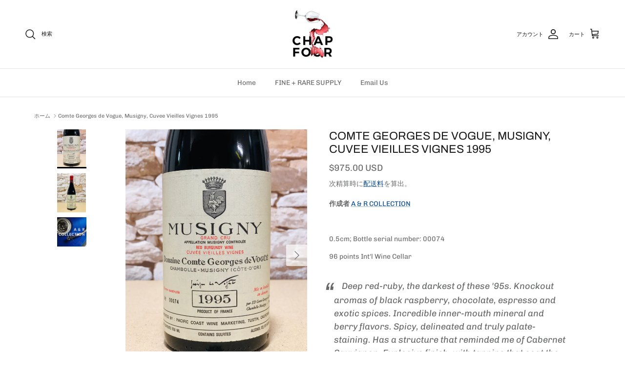

--- FILE ---
content_type: text/html; charset=utf-8
request_url: https://chapfour.com/ja/products/georges-de-vogue-musigny-cuvee-vv-1995
body_size: 60675
content:
<!doctype html>
<html class="no-js" lang="ja" dir="ltr">
  <head><meta charset="utf-8">
<meta name="viewport" content="width=device-width,initial-scale=1">
<title>Comte Georges de Vogue, Musigny, Cuvee Vieilles Vignes 1995 &ndash; CHAPTER 4 | FINE + RARE</title><link rel="canonical" href="https://chapfour.com/ja/products/georges-de-vogue-musigny-cuvee-vv-1995"><link rel="icon" href="//chapfour.com/cdn/shop/files/2023_LOGO_round_2_235KB.png?crop=center&height=48&v=1737606873&width=48" type="image/png">
  <link rel="apple-touch-icon" href="//chapfour.com/cdn/shop/files/2023_LOGO_round_2_235KB.png?crop=center&height=180&v=1737606873&width=180"><meta name="description" content="Purveyors of Fine and Rare Wines from Europe and the New World. Indulge in the rarest and most sought after wines from the best collection in LA. Get your hands on the finest wines today."><meta property="og:site_name" content="CHAPTER 4 | FINE + RARE">
<meta property="og:url" content="https://chapfour.com/ja/products/georges-de-vogue-musigny-cuvee-vv-1995">
<meta property="og:title" content="Comte Georges de Vogue, Musigny, Cuvee Vieilles Vignes 1995">
<meta property="og:type" content="product">
<meta property="og:description" content="Purveyors of Fine and Rare Wines from Europe and the New World. Indulge in the rarest and most sought after wines from the best collection in LA. Get your hands on the finest wines today."><meta property="og:image" content="http://chapfour.com/cdn/shop/files/DEVOGUEMUSIGNYVV1995A.jpg?crop=center&height=1200&v=1716496569&width=1200">
  <meta property="og:image:secure_url" content="https://chapfour.com/cdn/shop/files/DEVOGUEMUSIGNYVV1995A.jpg?crop=center&height=1200&v=1716496569&width=1200">
  <meta property="og:image:width" content="2840">
  <meta property="og:image:height" content="3787"><meta property="og:price:amount" content="975.00">
  <meta property="og:price:currency" content="USD"><meta name="twitter:card" content="summary_large_image">
<meta name="twitter:title" content="Comte Georges de Vogue, Musigny, Cuvee Vieilles Vignes 1995">
<meta name="twitter:description" content="Purveyors of Fine and Rare Wines from Europe and the New World. Indulge in the rarest and most sought after wines from the best collection in LA. Get your hands on the finest wines today.">
<style>@font-face {
  font-family: Chivo;
  font-weight: 400;
  font-style: normal;
  font-display: fallback;
  src: url("//chapfour.com/cdn/fonts/chivo/chivo_n4.059fadbbf52d9f02350103459eb216e4b24c4661.woff2") format("woff2"),
       url("//chapfour.com/cdn/fonts/chivo/chivo_n4.f2f8fca8b7ff9f510fa7f09ffe5448b3504bccf5.woff") format("woff");
}
@font-face {
  font-family: Chivo;
  font-weight: 700;
  font-style: normal;
  font-display: fallback;
  src: url("//chapfour.com/cdn/fonts/chivo/chivo_n7.4d81c6f06c2ff78ed42169d6ec4aefa6d5cb0ff0.woff2") format("woff2"),
       url("//chapfour.com/cdn/fonts/chivo/chivo_n7.a0e879417e089c259360eefc0ac3a3c8ea4e2830.woff") format("woff");
}
@font-face {
  font-family: Chivo;
  font-weight: 500;
  font-style: normal;
  font-display: fallback;
  src: url("//chapfour.com/cdn/fonts/chivo/chivo_n5.c125a8c4bc0d09495fd5b46de945af4518af33bf.woff2") format("woff2"),
       url("//chapfour.com/cdn/fonts/chivo/chivo_n5.267686de1c9b5937c512531b839eb191c57b8b51.woff") format("woff");
}
@font-face {
  font-family: Chivo;
  font-weight: 400;
  font-style: italic;
  font-display: fallback;
  src: url("//chapfour.com/cdn/fonts/chivo/chivo_i4.95e9c0ba514943a715970b2897b31bdfdc9132b8.woff2") format("woff2"),
       url("//chapfour.com/cdn/fonts/chivo/chivo_i4.31da6515f3970f86ac14321ace1609bd161f315f.woff") format("woff");
}
@font-face {
  font-family: Chivo;
  font-weight: 700;
  font-style: italic;
  font-display: fallback;
  src: url("//chapfour.com/cdn/fonts/chivo/chivo_i7.0e5a75162c3ca7258edd3d59adf64e0fd118a226.woff2") format("woff2"),
       url("//chapfour.com/cdn/fonts/chivo/chivo_i7.f9fd944b04861b64efaebd9de502668b4b566567.woff") format("woff");
}
@font-face {
  font-family: Archivo;
  font-weight: 400;
  font-style: normal;
  font-display: fallback;
  src: url("//chapfour.com/cdn/fonts/archivo/archivo_n4.dc8d917cc69af0a65ae04d01fd8eeab28a3573c9.woff2") format("woff2"),
       url("//chapfour.com/cdn/fonts/archivo/archivo_n4.bd6b9c34fdb81d7646836be8065ce3c80a2cc984.woff") format("woff");
}
@font-face {
  font-family: Archivo;
  font-weight: 400;
  font-style: normal;
  font-display: fallback;
  src: url("//chapfour.com/cdn/fonts/archivo/archivo_n4.dc8d917cc69af0a65ae04d01fd8eeab28a3573c9.woff2") format("woff2"),
       url("//chapfour.com/cdn/fonts/archivo/archivo_n4.bd6b9c34fdb81d7646836be8065ce3c80a2cc984.woff") format("woff");
}
@font-face {
  font-family: Chivo;
  font-weight: 400;
  font-style: normal;
  font-display: fallback;
  src: url("//chapfour.com/cdn/fonts/chivo/chivo_n4.059fadbbf52d9f02350103459eb216e4b24c4661.woff2") format("woff2"),
       url("//chapfour.com/cdn/fonts/chivo/chivo_n4.f2f8fca8b7ff9f510fa7f09ffe5448b3504bccf5.woff") format("woff");
}
@font-face {
  font-family: Chivo;
  font-weight: 600;
  font-style: normal;
  font-display: fallback;
  src: url("//chapfour.com/cdn/fonts/chivo/chivo_n6.f9638c62d721d8e9a4edb2157536aca06555a2ef.woff2") format("woff2"),
       url("//chapfour.com/cdn/fonts/chivo/chivo_n6.e2c28a3a706d80ac835c3a5f137e27b4f07db7ec.woff") format("woff");
}
:root {
  --page-container-width:          1240px;
  --reading-container-width:       720px;
  --divider-opacity:               0.14;
  --gutter-large:                  30px;
  --gutter-desktop:                20px;
  --gutter-mobile:                 16px;
  --section-padding:               50px;
  --larger-section-padding:        80px;
  --larger-section-padding-mobile: 60px;
  --largest-section-padding:       110px;
  --aos-animate-duration:          0.6s;

  --base-font-family:              Chivo, sans-serif;
  --base-font-weight:              400;
  --base-font-style:               normal;
  --heading-font-family:           Archivo, sans-serif;
  --heading-font-weight:           400;
  --heading-font-style:            normal;
  --heading-font-letter-spacing:   normal;
  --logo-font-family:              Archivo, sans-serif;
  --logo-font-weight:              400;
  --logo-font-style:               normal;
  --nav-font-family:               Chivo, sans-serif;
  --nav-font-weight:               400;
  --nav-font-style:                normal;

  --base-text-size:14px;
  --base-line-height:              1.6;
  --input-text-size:16px;
  --smaller-text-size-1:11px;
  --smaller-text-size-2:14px;
  --smaller-text-size-3:11px;
  --smaller-text-size-4:10px;
  --larger-text-size:23px;
  --super-large-text-size:40px;
  --super-large-mobile-text-size:18px;
  --larger-mobile-text-size:18px;
  --logo-text-size:24px;--btn-letter-spacing: 0.08em;
    --btn-text-transform: uppercase;
    --button-text-size: 12px;
    --quickbuy-button-text-size: 12;
    --small-feature-link-font-size: 0.75em;
    --input-btn-padding-top:             1.2em;
    --input-btn-padding-bottom:          1.2em;--heading-text-transform:uppercase;
  --nav-text-size:                      14px;
  --mobile-menu-font-weight:            600;

  --body-bg-color:                      255 255 255;
  --bg-color:                           255 255 255;
  --body-text-color:                    103 104 105;
  --text-color:                         103 104 105;

  --header-text-col:                    #171717;--header-text-hover-col:             var(--main-nav-link-hover-col);--header-bg-col:                     #ffffff;
  --heading-color:                     23 23 23;
  --body-heading-color:                23 23 23;
  --heading-divider-col:               #e2e2e2;

  --logo-col:                          #171717;
  --main-nav-bg:                       #ffffff;
  --main-nav-link-col:                 #676869;
  --main-nav-link-hover-col:           #171717;
  --main-nav-link-featured-col:        #108043;

  --link-color:                        9 75 140;
  --body-link-color:                   9 75 140;

  --btn-bg-color:                        103 104 105;
  --btn-bg-hover-color:                  22 25 172;
  --btn-border-color:                    103 104 105;
  --btn-border-hover-color:              22 25 172;
  --btn-text-color:                      255 255 255;
  --btn-text-hover-color:                255 255 255;--btn-alt-bg-color:                    255 255 255;
  --btn-alt-text-color:                  22 25 172;
  --btn-alt-border-color:                22 25 172;
  --btn-alt-border-hover-color:          22 25 172;--btn-ter-bg-color:                    235 235 235;
  --btn-ter-text-color:                  52 53 54;
  --btn-ter-bg-hover-color:              103 104 105;
  --btn-ter-text-hover-color:            255 255 255;--btn-border-radius: 3px;--color-scheme-default:                             #ffffff;
  --color-scheme-default-color:                       255 255 255;
  --color-scheme-default-text-color:                  103 104 105;
  --color-scheme-default-head-color:                  23 23 23;
  --color-scheme-default-link-color:                  9 75 140;
  --color-scheme-default-btn-text-color:              255 255 255;
  --color-scheme-default-btn-text-hover-color:        255 255 255;
  --color-scheme-default-btn-bg-color:                103 104 105;
  --color-scheme-default-btn-bg-hover-color:          22 25 172;
  --color-scheme-default-btn-border-color:            103 104 105;
  --color-scheme-default-btn-border-hover-color:      22 25 172;
  --color-scheme-default-btn-alt-text-color:          22 25 172;
  --color-scheme-default-btn-alt-bg-color:            255 255 255;
  --color-scheme-default-btn-alt-border-color:        22 25 172;
  --color-scheme-default-btn-alt-border-hover-color:  22 25 172;

  --color-scheme-1:                             #f2f2f2;
  --color-scheme-1-color:                       242 242 242;
  --color-scheme-1-text-color:                  52 52 52;
  --color-scheme-1-head-color:                  52 52 52;
  --color-scheme-1-link-color:                  52 52 52;
  --color-scheme-1-btn-text-color:              255 255 255;
  --color-scheme-1-btn-text-hover-color:        255 255 255;
  --color-scheme-1-btn-bg-color:                35 35 35;
  --color-scheme-1-btn-bg-hover-color:          0 0 0;
  --color-scheme-1-btn-border-color:            35 35 35;
  --color-scheme-1-btn-border-hover-color:      0 0 0;
  --color-scheme-1-btn-alt-text-color:          35 35 35;
  --color-scheme-1-btn-alt-bg-color:            255 255 255;
  --color-scheme-1-btn-alt-border-color:        35 35 35;
  --color-scheme-1-btn-alt-border-hover-color:  35 35 35;

  --color-scheme-2:                             #f2f2f2;
  --color-scheme-2-color:                       242 242 242;
  --color-scheme-2-text-color:                  52 52 52;
  --color-scheme-2-head-color:                  52 52 52;
  --color-scheme-2-link-color:                  52 52 52;
  --color-scheme-2-btn-text-color:              255 255 255;
  --color-scheme-2-btn-text-hover-color:        255 255 255;
  --color-scheme-2-btn-bg-color:                35 35 35;
  --color-scheme-2-btn-bg-hover-color:          0 0 0;
  --color-scheme-2-btn-border-color:            35 35 35;
  --color-scheme-2-btn-border-hover-color:      0 0 0;
  --color-scheme-2-btn-alt-text-color:          35 35 35;
  --color-scheme-2-btn-alt-bg-color:            255 255 255;
  --color-scheme-2-btn-alt-border-color:        35 35 35;
  --color-scheme-2-btn-alt-border-hover-color:  35 35 35;

  /* Shop Pay payment terms */
  --payment-terms-background-color:    #ffffff;--quickbuy-bg: 242 242 242;--body-input-background-color:       rgb(var(--body-bg-color));
  --input-background-color:            rgb(var(--body-bg-color));
  --body-input-text-color:             var(--body-text-color);
  --input-text-color:                  var(--body-text-color);
  --body-input-border-color:           rgb(217, 217, 218);
  --input-border-color:                rgb(217, 217, 218);
  --input-border-color-hover:          rgb(171, 172, 173);
  --input-border-color-active:         rgb(103, 104, 105);

  --swatch-cross-svg:                  url("data:image/svg+xml,%3Csvg xmlns='http://www.w3.org/2000/svg' width='240' height='240' viewBox='0 0 24 24' fill='none' stroke='rgb(217, 217, 218)' stroke-width='0.09' preserveAspectRatio='none' %3E%3Cline x1='24' y1='0' x2='0' y2='24'%3E%3C/line%3E%3C/svg%3E");
  --swatch-cross-hover:                url("data:image/svg+xml,%3Csvg xmlns='http://www.w3.org/2000/svg' width='240' height='240' viewBox='0 0 24 24' fill='none' stroke='rgb(171, 172, 173)' stroke-width='0.09' preserveAspectRatio='none' %3E%3Cline x1='24' y1='0' x2='0' y2='24'%3E%3C/line%3E%3C/svg%3E");
  --swatch-cross-active:               url("data:image/svg+xml,%3Csvg xmlns='http://www.w3.org/2000/svg' width='240' height='240' viewBox='0 0 24 24' fill='none' stroke='rgb(103, 104, 105)' stroke-width='0.09' preserveAspectRatio='none' %3E%3Cline x1='24' y1='0' x2='0' y2='24'%3E%3C/line%3E%3C/svg%3E");

  --footer-divider-col:                #e4e4e4;
  --footer-text-col:                   103 104 105;
  --footer-heading-col:                23 23 23;
  --footer-bg:                         #f7f7f8;--product-label-overlay-justify: flex-start;--product-label-overlay-align: flex-end;--product-label-overlay-reduction-text:   #108043;
  --product-label-overlay-reduction-bg:     #ffffff;
  --product-label-overlay-stock-text:       #0308f1;
  --product-label-overlay-stock-bg:         #e2e2e2;
  --product-label-overlay-new-text:         #4c4c4b;
  --product-label-overlay-new-bg:           #ffffff;
  --product-label-overlay-meta-text:        #ffffff;
  --product-label-overlay-meta-bg:          #09728c;
  --product-label-sale-text:                #108043;
  --product-label-sold-text:                #171717;
  --product-label-preorder-text:            #60a57e;

  --product-block-crop-align:               center;

  
  --product-block-price-align:              flex-start;
  --product-block-price-item-margin-start:  initial;
  --product-block-price-item-margin-end:    .5rem;
  

  --collection-block-image-position:   center center;

  --swatch-picker-image-size:          56px;
  --swatch-crop-align:                 center center;

  --image-overlay-text-color:          255 255 255;--image-overlay-bg:                  rgba(23, 23, 23, 0.1);
  --image-overlay-shadow-start:        rgb(0 0 0 / 0.15);
  --image-overlay-box-opacity:         1.0;--product-inventory-ok-box-color:            #f2faf0;
  --product-inventory-ok-text-color:           #808284;
  --product-inventory-ok-icon-box-fill-color:  #fff;
  --product-inventory-low-box-color:           #fcf1cd;
  --product-inventory-low-text-color:          #dd9a1a;
  --product-inventory-low-icon-box-fill-color: #fff;
  --product-inventory-low-text-color-channels: 128, 130, 132;
  --product-inventory-ok-text-color-channels:  221, 154, 26;

  --rating-star-color: 246 165 41;--overlay-align-left: start;
    --overlay-align-right: end;}html[dir=rtl] {
  --overlay-right-text-m-left: 0;
  --overlay-right-text-m-right: auto;
  --overlay-left-shadow-left-left: 15%;
  --overlay-left-shadow-left-right: -50%;
  --overlay-left-shadow-right-left: -85%;
  --overlay-left-shadow-right-right: 0;
}.image-overlay--bg-box .text-overlay .text-overlay__text {
    --image-overlay-box-bg: 255 255 255;
    --heading-color: var(--body-heading-color);
    --text-color: var(--body-text-color);
    --link-color: var(--body-link-color);
  }::selection {
    background: rgb(var(--body-heading-color));
    color: rgb(var(--body-bg-color));
  }
  ::-moz-selection {
    background: rgb(var(--body-heading-color));
    color: rgb(var(--body-bg-color));
  }.use-color-scheme--default {
  --product-label-sale-text:           #108043;
  --product-label-sold-text:           #171717;
  --product-label-preorder-text:       #60a57e;
  --input-background-color:            rgb(var(--body-bg-color));
  --input-text-color:                  var(--body-input-text-color);
  --input-border-color:                rgb(217, 217, 218);
  --input-border-color-hover:          rgb(171, 172, 173);
  --input-border-color-active:         rgb(103, 104, 105);
}</style>

    <link href="//chapfour.com/cdn/shop/t/10/assets/main.css?v=43422827842528680071739383297" rel="stylesheet" type="text/css" media="all" />
<link rel="preload" as="font" href="//chapfour.com/cdn/fonts/chivo/chivo_n4.059fadbbf52d9f02350103459eb216e4b24c4661.woff2" type="font/woff2" crossorigin><link rel="preload" as="font" href="//chapfour.com/cdn/fonts/archivo/archivo_n4.dc8d917cc69af0a65ae04d01fd8eeab28a3573c9.woff2" type="font/woff2" crossorigin><script>
      document.documentElement.className = document.documentElement.className.replace('no-js', 'js');

      window.theme = {
        info: {
          name: 'Symmetry',
          version: '7.4.0'
        },
        device: {
          hasTouch: window.matchMedia('(any-pointer: coarse)').matches,
          hasHover: window.matchMedia('(hover: hover)').matches
        },
        mediaQueries: {
          md: '(min-width: 768px)',
          productMediaCarouselBreak: '(min-width: 1041px)'
        },
        routes: {
          base: 'https://chapfour.com',
          cart: '/ja/cart',
          cartAdd: '/ja/cart/add.js',
          cartUpdate: '/ja/cart/update.js',
          predictiveSearch: '/ja/search/suggest'
        },
        strings: {
          cartTermsConfirmation: "続行前に利用規約に同意しなければなりません。",
          cartItemsQuantityError: "この品目は[QUANTITY]点のみカートに追加できます。",
          generalSearchViewAll: "すべての検索結果を表示",
          noStock: "売切れ",
          noVariant: "利用不可",
          productsProductChooseA: "を選択する",
          generalSearchPages: "ページ",
          generalSearchNoResultsWithoutTerms: "申し訳ありませんが、結果が見つかりませんでした",
          shippingCalculator: {
            singleRate: "この宛先には単一のレートがあります：",
            multipleRates: "この宛先には複数のレートがあります：",
            noRates: "この宛先には発送しません。"
          }
        },
        settings: {
          moneyWithCurrencyFormat: "${{amount}} USD",
          cartType: "page",
          afterAddToCart: "notification",
          quickbuyStyle: "off",
          externalLinksNewTab: true,
          internalLinksSmoothScroll: true
        }
      }

      theme.inlineNavigationCheck = function() {
        var pageHeader = document.querySelector('.pageheader'),
            inlineNavContainer = pageHeader.querySelector('.logo-area__left__inner'),
            inlineNav = inlineNavContainer.querySelector('.navigation--left');
        if (inlineNav && getComputedStyle(inlineNav).display != 'none') {
          var inlineMenuCentered = document.querySelector('.pageheader--layout-inline-menu-center'),
              logoContainer = document.querySelector('.logo-area__middle__inner');
          if(inlineMenuCentered) {
            var rightWidth = document.querySelector('.logo-area__right__inner').clientWidth,
                middleWidth = logoContainer.clientWidth,
                logoArea = document.querySelector('.logo-area'),
                computedLogoAreaStyle = getComputedStyle(logoArea),
                logoAreaInnerWidth = logoArea.clientWidth - Math.ceil(parseFloat(computedLogoAreaStyle.paddingLeft)) - Math.ceil(parseFloat(computedLogoAreaStyle.paddingRight)),
                availableNavWidth = logoAreaInnerWidth - Math.max(rightWidth, middleWidth) * 2 - 40;
            inlineNavContainer.style.maxWidth = availableNavWidth + 'px';
          }

          var firstInlineNavLink = inlineNav.querySelector('.navigation__item:first-child'),
              lastInlineNavLink = inlineNav.querySelector('.navigation__item:last-child');
          if (lastInlineNavLink) {
            var inlineNavWidth = null;
            if(document.querySelector('html[dir=rtl]')) {
              inlineNavWidth = firstInlineNavLink.offsetLeft - lastInlineNavLink.offsetLeft + firstInlineNavLink.offsetWidth;
            } else {
              inlineNavWidth = lastInlineNavLink.offsetLeft - firstInlineNavLink.offsetLeft + lastInlineNavLink.offsetWidth;
            }
            if (inlineNavContainer.offsetWidth >= inlineNavWidth) {
              pageHeader.classList.add('pageheader--layout-inline-permitted');
              var tallLogo = logoContainer.clientHeight > lastInlineNavLink.clientHeight + 20;
              if (tallLogo) {
                inlineNav.classList.add('navigation--tight-underline');
              } else {
                inlineNav.classList.remove('navigation--tight-underline');
              }
            } else {
              pageHeader.classList.remove('pageheader--layout-inline-permitted');
            }
          }
        }
      };

      theme.setInitialHeaderHeightProperty = () => {
        const section = document.querySelector('.section-header');
        if (section) {
          document.documentElement.style.setProperty('--theme-header-height', Math.ceil(section.clientHeight) + 'px');
        }
      };
    </script>

    <script src="//chapfour.com/cdn/shop/t/10/assets/main.js?v=74462154655922143831739383297" defer></script>
      <script src="//chapfour.com/cdn/shop/t/10/assets/animate-on-scroll.js?v=15249566486942820451739383297" defer></script>
      <link href="//chapfour.com/cdn/shop/t/10/assets/animate-on-scroll.css?v=116824741000487223811739383297" rel="stylesheet" type="text/css" media="all" />
    

    <script>window.performance && window.performance.mark && window.performance.mark('shopify.content_for_header.start');</script><meta name="google-site-verification" content="K67wj5W3oRCZU1l6RScE1yTDKrf7XpdktHdJCs1HK3I">
<meta id="shopify-digital-wallet" name="shopify-digital-wallet" content="/69553029400/digital_wallets/dialog">
<meta name="shopify-checkout-api-token" content="c0e4f3091be5b62e9e4797422fc0f49e">
<link rel="alternate" hreflang="x-default" href="https://chapfour.com/products/georges-de-vogue-musigny-cuvee-vv-1995">
<link rel="alternate" hreflang="en" href="https://chapfour.com/products/georges-de-vogue-musigny-cuvee-vv-1995">
<link rel="alternate" hreflang="zh-Hant" href="https://chapfour.com/zh/products/georges-de-vogue-musigny-cuvee-vv-1995">
<link rel="alternate" hreflang="ja" href="https://chapfour.com/ja/products/georges-de-vogue-musigny-cuvee-vv-1995">
<link rel="alternate" hreflang="zh-Hant-HK" href="https://chapfour.com/zh/products/georges-de-vogue-musigny-cuvee-vv-1995">
<link rel="alternate" hreflang="zh-Hant-US" href="https://chapfour.com/zh/products/georges-de-vogue-musigny-cuvee-vv-1995">
<link rel="alternate" type="application/json+oembed" href="https://chapfour.com/ja/products/georges-de-vogue-musigny-cuvee-vv-1995.oembed">
<script async="async" src="/checkouts/internal/preloads.js?locale=ja-US"></script>
<link rel="preconnect" href="https://shop.app" crossorigin="anonymous">
<script async="async" src="https://shop.app/checkouts/internal/preloads.js?locale=ja-US&shop_id=69553029400" crossorigin="anonymous"></script>
<script id="apple-pay-shop-capabilities" type="application/json">{"shopId":69553029400,"countryCode":"US","currencyCode":"USD","merchantCapabilities":["supports3DS"],"merchantId":"gid:\/\/shopify\/Shop\/69553029400","merchantName":"CHAPTER 4 | FINE + RARE","requiredBillingContactFields":["postalAddress","email","phone"],"requiredShippingContactFields":["postalAddress","email","phone"],"shippingType":"shipping","supportedNetworks":["visa","masterCard","amex"],"total":{"type":"pending","label":"CHAPTER 4 | FINE + RARE","amount":"1.00"},"shopifyPaymentsEnabled":true,"supportsSubscriptions":true}</script>
<script id="shopify-features" type="application/json">{"accessToken":"c0e4f3091be5b62e9e4797422fc0f49e","betas":["rich-media-storefront-analytics"],"domain":"chapfour.com","predictiveSearch":true,"shopId":69553029400,"locale":"ja"}</script>
<script>var Shopify = Shopify || {};
Shopify.shop = "chapfour-2023.myshopify.com";
Shopify.locale = "ja";
Shopify.currency = {"active":"USD","rate":"1.0"};
Shopify.country = "US";
Shopify.theme = {"name":"Updated copy of C4 Winter 2025 7.4.0","id":175116288280,"schema_name":"Symmetry","schema_version":"7.4.0","theme_store_id":568,"role":"main"};
Shopify.theme.handle = "null";
Shopify.theme.style = {"id":null,"handle":null};
Shopify.cdnHost = "chapfour.com/cdn";
Shopify.routes = Shopify.routes || {};
Shopify.routes.root = "/ja/";</script>
<script type="module">!function(o){(o.Shopify=o.Shopify||{}).modules=!0}(window);</script>
<script>!function(o){function n(){var o=[];function n(){o.push(Array.prototype.slice.apply(arguments))}return n.q=o,n}var t=o.Shopify=o.Shopify||{};t.loadFeatures=n(),t.autoloadFeatures=n()}(window);</script>
<script>
  window.ShopifyPay = window.ShopifyPay || {};
  window.ShopifyPay.apiHost = "shop.app\/pay";
  window.ShopifyPay.redirectState = null;
</script>
<script id="shop-js-analytics" type="application/json">{"pageType":"product"}</script>
<script defer="defer" async type="module" src="//chapfour.com/cdn/shopifycloud/shop-js/modules/v2/client.init-shop-cart-sync_0MstufBG.ja.esm.js"></script>
<script defer="defer" async type="module" src="//chapfour.com/cdn/shopifycloud/shop-js/modules/v2/chunk.common_jll-23Z1.esm.js"></script>
<script defer="defer" async type="module" src="//chapfour.com/cdn/shopifycloud/shop-js/modules/v2/chunk.modal_HXih6-AF.esm.js"></script>
<script type="module">
  await import("//chapfour.com/cdn/shopifycloud/shop-js/modules/v2/client.init-shop-cart-sync_0MstufBG.ja.esm.js");
await import("//chapfour.com/cdn/shopifycloud/shop-js/modules/v2/chunk.common_jll-23Z1.esm.js");
await import("//chapfour.com/cdn/shopifycloud/shop-js/modules/v2/chunk.modal_HXih6-AF.esm.js");

  window.Shopify.SignInWithShop?.initShopCartSync?.({"fedCMEnabled":true,"windoidEnabled":true});

</script>
<script>
  window.Shopify = window.Shopify || {};
  if (!window.Shopify.featureAssets) window.Shopify.featureAssets = {};
  window.Shopify.featureAssets['shop-js'] = {"shop-cart-sync":["modules/v2/client.shop-cart-sync_DN7iwvRY.ja.esm.js","modules/v2/chunk.common_jll-23Z1.esm.js","modules/v2/chunk.modal_HXih6-AF.esm.js"],"init-fed-cm":["modules/v2/client.init-fed-cm_DmZOWWut.ja.esm.js","modules/v2/chunk.common_jll-23Z1.esm.js","modules/v2/chunk.modal_HXih6-AF.esm.js"],"shop-cash-offers":["modules/v2/client.shop-cash-offers_HFfvn_Gz.ja.esm.js","modules/v2/chunk.common_jll-23Z1.esm.js","modules/v2/chunk.modal_HXih6-AF.esm.js"],"shop-login-button":["modules/v2/client.shop-login-button_BVN3pvk0.ja.esm.js","modules/v2/chunk.common_jll-23Z1.esm.js","modules/v2/chunk.modal_HXih6-AF.esm.js"],"pay-button":["modules/v2/client.pay-button_CyS_4GVi.ja.esm.js","modules/v2/chunk.common_jll-23Z1.esm.js","modules/v2/chunk.modal_HXih6-AF.esm.js"],"shop-button":["modules/v2/client.shop-button_zh22db91.ja.esm.js","modules/v2/chunk.common_jll-23Z1.esm.js","modules/v2/chunk.modal_HXih6-AF.esm.js"],"avatar":["modules/v2/client.avatar_BTnouDA3.ja.esm.js"],"init-windoid":["modules/v2/client.init-windoid_BlVJIuJ5.ja.esm.js","modules/v2/chunk.common_jll-23Z1.esm.js","modules/v2/chunk.modal_HXih6-AF.esm.js"],"init-shop-for-new-customer-accounts":["modules/v2/client.init-shop-for-new-customer-accounts_BqzwtUK7.ja.esm.js","modules/v2/client.shop-login-button_BVN3pvk0.ja.esm.js","modules/v2/chunk.common_jll-23Z1.esm.js","modules/v2/chunk.modal_HXih6-AF.esm.js"],"init-shop-email-lookup-coordinator":["modules/v2/client.init-shop-email-lookup-coordinator_DKDv3hKi.ja.esm.js","modules/v2/chunk.common_jll-23Z1.esm.js","modules/v2/chunk.modal_HXih6-AF.esm.js"],"init-shop-cart-sync":["modules/v2/client.init-shop-cart-sync_0MstufBG.ja.esm.js","modules/v2/chunk.common_jll-23Z1.esm.js","modules/v2/chunk.modal_HXih6-AF.esm.js"],"shop-toast-manager":["modules/v2/client.shop-toast-manager_BkVvTGW3.ja.esm.js","modules/v2/chunk.common_jll-23Z1.esm.js","modules/v2/chunk.modal_HXih6-AF.esm.js"],"init-customer-accounts":["modules/v2/client.init-customer-accounts_CZbUHFPX.ja.esm.js","modules/v2/client.shop-login-button_BVN3pvk0.ja.esm.js","modules/v2/chunk.common_jll-23Z1.esm.js","modules/v2/chunk.modal_HXih6-AF.esm.js"],"init-customer-accounts-sign-up":["modules/v2/client.init-customer-accounts-sign-up_C0QA8nCd.ja.esm.js","modules/v2/client.shop-login-button_BVN3pvk0.ja.esm.js","modules/v2/chunk.common_jll-23Z1.esm.js","modules/v2/chunk.modal_HXih6-AF.esm.js"],"shop-follow-button":["modules/v2/client.shop-follow-button_CSkbpFfm.ja.esm.js","modules/v2/chunk.common_jll-23Z1.esm.js","modules/v2/chunk.modal_HXih6-AF.esm.js"],"checkout-modal":["modules/v2/client.checkout-modal_rYdHFJTE.ja.esm.js","modules/v2/chunk.common_jll-23Z1.esm.js","modules/v2/chunk.modal_HXih6-AF.esm.js"],"shop-login":["modules/v2/client.shop-login_DeXIozZF.ja.esm.js","modules/v2/chunk.common_jll-23Z1.esm.js","modules/v2/chunk.modal_HXih6-AF.esm.js"],"lead-capture":["modules/v2/client.lead-capture_DGEoeVgo.ja.esm.js","modules/v2/chunk.common_jll-23Z1.esm.js","modules/v2/chunk.modal_HXih6-AF.esm.js"],"payment-terms":["modules/v2/client.payment-terms_BXPcfuME.ja.esm.js","modules/v2/chunk.common_jll-23Z1.esm.js","modules/v2/chunk.modal_HXih6-AF.esm.js"]};
</script>
<script id="__st">var __st={"a":69553029400,"offset":-28800,"reqid":"96c828c9-129c-4422-b8ad-a8de013ef519-1769378069","pageurl":"chapfour.com\/ja\/products\/georges-de-vogue-musigny-cuvee-vv-1995","u":"7c0010943c6c","p":"product","rtyp":"product","rid":9248200622360};</script>
<script>window.ShopifyPaypalV4VisibilityTracking = true;</script>
<script id="captcha-bootstrap">!function(){'use strict';const t='contact',e='account',n='new_comment',o=[[t,t],['blogs',n],['comments',n],[t,'customer']],c=[[e,'customer_login'],[e,'guest_login'],[e,'recover_customer_password'],[e,'create_customer']],r=t=>t.map((([t,e])=>`form[action*='/${t}']:not([data-nocaptcha='true']) input[name='form_type'][value='${e}']`)).join(','),a=t=>()=>t?[...document.querySelectorAll(t)].map((t=>t.form)):[];function s(){const t=[...o],e=r(t);return a(e)}const i='password',u='form_key',d=['recaptcha-v3-token','g-recaptcha-response','h-captcha-response',i],f=()=>{try{return window.sessionStorage}catch{return}},m='__shopify_v',_=t=>t.elements[u];function p(t,e,n=!1){try{const o=window.sessionStorage,c=JSON.parse(o.getItem(e)),{data:r}=function(t){const{data:e,action:n}=t;return t[m]||n?{data:e,action:n}:{data:t,action:n}}(c);for(const[e,n]of Object.entries(r))t.elements[e]&&(t.elements[e].value=n);n&&o.removeItem(e)}catch(o){console.error('form repopulation failed',{error:o})}}const l='form_type',E='cptcha';function T(t){t.dataset[E]=!0}const w=window,h=w.document,L='Shopify',v='ce_forms',y='captcha';let A=!1;((t,e)=>{const n=(g='f06e6c50-85a8-45c8-87d0-21a2b65856fe',I='https://cdn.shopify.com/shopifycloud/storefront-forms-hcaptcha/ce_storefront_forms_captcha_hcaptcha.v1.5.2.iife.js',D={infoText:'hCaptchaによる保護',privacyText:'プライバシー',termsText:'利用規約'},(t,e,n)=>{const o=w[L][v],c=o.bindForm;if(c)return c(t,g,e,D).then(n);var r;o.q.push([[t,g,e,D],n]),r=I,A||(h.body.append(Object.assign(h.createElement('script'),{id:'captcha-provider',async:!0,src:r})),A=!0)});var g,I,D;w[L]=w[L]||{},w[L][v]=w[L][v]||{},w[L][v].q=[],w[L][y]=w[L][y]||{},w[L][y].protect=function(t,e){n(t,void 0,e),T(t)},Object.freeze(w[L][y]),function(t,e,n,w,h,L){const[v,y,A,g]=function(t,e,n){const i=e?o:[],u=t?c:[],d=[...i,...u],f=r(d),m=r(i),_=r(d.filter((([t,e])=>n.includes(e))));return[a(f),a(m),a(_),s()]}(w,h,L),I=t=>{const e=t.target;return e instanceof HTMLFormElement?e:e&&e.form},D=t=>v().includes(t);t.addEventListener('submit',(t=>{const e=I(t);if(!e)return;const n=D(e)&&!e.dataset.hcaptchaBound&&!e.dataset.recaptchaBound,o=_(e),c=g().includes(e)&&(!o||!o.value);(n||c)&&t.preventDefault(),c&&!n&&(function(t){try{if(!f())return;!function(t){const e=f();if(!e)return;const n=_(t);if(!n)return;const o=n.value;o&&e.removeItem(o)}(t);const e=Array.from(Array(32),(()=>Math.random().toString(36)[2])).join('');!function(t,e){_(t)||t.append(Object.assign(document.createElement('input'),{type:'hidden',name:u})),t.elements[u].value=e}(t,e),function(t,e){const n=f();if(!n)return;const o=[...t.querySelectorAll(`input[type='${i}']`)].map((({name:t})=>t)),c=[...d,...o],r={};for(const[a,s]of new FormData(t).entries())c.includes(a)||(r[a]=s);n.setItem(e,JSON.stringify({[m]:1,action:t.action,data:r}))}(t,e)}catch(e){console.error('failed to persist form',e)}}(e),e.submit())}));const S=(t,e)=>{t&&!t.dataset[E]&&(n(t,e.some((e=>e===t))),T(t))};for(const o of['focusin','change'])t.addEventListener(o,(t=>{const e=I(t);D(e)&&S(e,y())}));const B=e.get('form_key'),M=e.get(l),P=B&&M;t.addEventListener('DOMContentLoaded',(()=>{const t=y();if(P)for(const e of t)e.elements[l].value===M&&p(e,B);[...new Set([...A(),...v().filter((t=>'true'===t.dataset.shopifyCaptcha))])].forEach((e=>S(e,t)))}))}(h,new URLSearchParams(w.location.search),n,t,e,['guest_login'])})(!0,!1)}();</script>
<script integrity="sha256-4kQ18oKyAcykRKYeNunJcIwy7WH5gtpwJnB7kiuLZ1E=" data-source-attribution="shopify.loadfeatures" defer="defer" src="//chapfour.com/cdn/shopifycloud/storefront/assets/storefront/load_feature-a0a9edcb.js" crossorigin="anonymous"></script>
<script crossorigin="anonymous" defer="defer" src="//chapfour.com/cdn/shopifycloud/storefront/assets/shopify_pay/storefront-65b4c6d7.js?v=20250812"></script>
<script data-source-attribution="shopify.dynamic_checkout.dynamic.init">var Shopify=Shopify||{};Shopify.PaymentButton=Shopify.PaymentButton||{isStorefrontPortableWallets:!0,init:function(){window.Shopify.PaymentButton.init=function(){};var t=document.createElement("script");t.src="https://chapfour.com/cdn/shopifycloud/portable-wallets/latest/portable-wallets.ja.js",t.type="module",document.head.appendChild(t)}};
</script>
<script data-source-attribution="shopify.dynamic_checkout.buyer_consent">
  function portableWalletsHideBuyerConsent(e){var t=document.getElementById("shopify-buyer-consent"),n=document.getElementById("shopify-subscription-policy-button");t&&n&&(t.classList.add("hidden"),t.setAttribute("aria-hidden","true"),n.removeEventListener("click",e))}function portableWalletsShowBuyerConsent(e){var t=document.getElementById("shopify-buyer-consent"),n=document.getElementById("shopify-subscription-policy-button");t&&n&&(t.classList.remove("hidden"),t.removeAttribute("aria-hidden"),n.addEventListener("click",e))}window.Shopify?.PaymentButton&&(window.Shopify.PaymentButton.hideBuyerConsent=portableWalletsHideBuyerConsent,window.Shopify.PaymentButton.showBuyerConsent=portableWalletsShowBuyerConsent);
</script>
<script>
  function portableWalletsCleanup(e){e&&e.src&&console.error("Failed to load portable wallets script "+e.src);var t=document.querySelectorAll("shopify-accelerated-checkout .shopify-payment-button__skeleton, shopify-accelerated-checkout-cart .wallet-cart-button__skeleton"),e=document.getElementById("shopify-buyer-consent");for(let e=0;e<t.length;e++)t[e].remove();e&&e.remove()}function portableWalletsNotLoadedAsModule(e){e instanceof ErrorEvent&&"string"==typeof e.message&&e.message.includes("import.meta")&&"string"==typeof e.filename&&e.filename.includes("portable-wallets")&&(window.removeEventListener("error",portableWalletsNotLoadedAsModule),window.Shopify.PaymentButton.failedToLoad=e,"loading"===document.readyState?document.addEventListener("DOMContentLoaded",window.Shopify.PaymentButton.init):window.Shopify.PaymentButton.init())}window.addEventListener("error",portableWalletsNotLoadedAsModule);
</script>

<script type="module" src="https://chapfour.com/cdn/shopifycloud/portable-wallets/latest/portable-wallets.ja.js" onError="portableWalletsCleanup(this)" crossorigin="anonymous"></script>
<script nomodule>
  document.addEventListener("DOMContentLoaded", portableWalletsCleanup);
</script>

<link id="shopify-accelerated-checkout-styles" rel="stylesheet" media="screen" href="https://chapfour.com/cdn/shopifycloud/portable-wallets/latest/accelerated-checkout-backwards-compat.css" crossorigin="anonymous">
<style id="shopify-accelerated-checkout-cart">
        #shopify-buyer-consent {
  margin-top: 1em;
  display: inline-block;
  width: 100%;
}

#shopify-buyer-consent.hidden {
  display: none;
}

#shopify-subscription-policy-button {
  background: none;
  border: none;
  padding: 0;
  text-decoration: underline;
  font-size: inherit;
  cursor: pointer;
}

#shopify-subscription-policy-button::before {
  box-shadow: none;
}

      </style>
<script id="sections-script" data-sections="related-products" defer="defer" src="//chapfour.com/cdn/shop/t/10/compiled_assets/scripts.js?v=3242"></script>
<script>window.performance && window.performance.mark && window.performance.mark('shopify.content_for_header.end');</script>
<!-- CC Custom Head Start --><!-- CC Custom Head End --><!-- BEGIN app block: shopify://apps/klaviyo-email-marketing-sms/blocks/klaviyo-onsite-embed/2632fe16-c075-4321-a88b-50b567f42507 -->












  <script async src="https://static.klaviyo.com/onsite/js/UwV29d/klaviyo.js?company_id=UwV29d"></script>
  <script>!function(){if(!window.klaviyo){window._klOnsite=window._klOnsite||[];try{window.klaviyo=new Proxy({},{get:function(n,i){return"push"===i?function(){var n;(n=window._klOnsite).push.apply(n,arguments)}:function(){for(var n=arguments.length,o=new Array(n),w=0;w<n;w++)o[w]=arguments[w];var t="function"==typeof o[o.length-1]?o.pop():void 0,e=new Promise((function(n){window._klOnsite.push([i].concat(o,[function(i){t&&t(i),n(i)}]))}));return e}}})}catch(n){window.klaviyo=window.klaviyo||[],window.klaviyo.push=function(){var n;(n=window._klOnsite).push.apply(n,arguments)}}}}();</script>

  
    <script id="viewed_product">
      if (item == null) {
        var _learnq = _learnq || [];

        var MetafieldReviews = null
        var MetafieldYotpoRating = null
        var MetafieldYotpoCount = null
        var MetafieldLooxRating = null
        var MetafieldLooxCount = null
        var okendoProduct = null
        var okendoProductReviewCount = null
        var okendoProductReviewAverageValue = null
        try {
          // The following fields are used for Customer Hub recently viewed in order to add reviews.
          // This information is not part of __kla_viewed. Instead, it is part of __kla_viewed_reviewed_items
          MetafieldReviews = {};
          MetafieldYotpoRating = null
          MetafieldYotpoCount = null
          MetafieldLooxRating = null
          MetafieldLooxCount = null

          okendoProduct = null
          // If the okendo metafield is not legacy, it will error, which then requires the new json formatted data
          if (okendoProduct && 'error' in okendoProduct) {
            okendoProduct = null
          }
          okendoProductReviewCount = okendoProduct ? okendoProduct.reviewCount : null
          okendoProductReviewAverageValue = okendoProduct ? okendoProduct.reviewAverageValue : null
        } catch (error) {
          console.error('Error in Klaviyo onsite reviews tracking:', error);
        }

        var item = {
          Name: "Comte Georges de Vogue, Musigny, Cuvee Vieilles Vignes 1995",
          ProductID: 9248200622360,
          Categories: ["A \u0026 R COLLECTION","Burgundy","EVERYTHING ALL AT ONCE","Featured","FRANCE","Pinot Noir"],
          ImageURL: "https://chapfour.com/cdn/shop/files/DEVOGUEMUSIGNYVV1995A_grande.jpg?v=1716496569",
          URL: "https://chapfour.com/ja/products/georges-de-vogue-musigny-cuvee-vv-1995",
          Brand: "A \u0026 R COLLECTION",
          Price: "$975.00",
          Value: "975.00",
          CompareAtPrice: "$0.00"
        };
        _learnq.push(['track', 'Viewed Product', item]);
        _learnq.push(['trackViewedItem', {
          Title: item.Name,
          ItemId: item.ProductID,
          Categories: item.Categories,
          ImageUrl: item.ImageURL,
          Url: item.URL,
          Metadata: {
            Brand: item.Brand,
            Price: item.Price,
            Value: item.Value,
            CompareAtPrice: item.CompareAtPrice
          },
          metafields:{
            reviews: MetafieldReviews,
            yotpo:{
              rating: MetafieldYotpoRating,
              count: MetafieldYotpoCount,
            },
            loox:{
              rating: MetafieldLooxRating,
              count: MetafieldLooxCount,
            },
            okendo: {
              rating: okendoProductReviewAverageValue,
              count: okendoProductReviewCount,
            }
          }
        }]);
      }
    </script>
  




  <script>
    window.klaviyoReviewsProductDesignMode = false
  </script>







<!-- END app block --><script src="https://cdn.shopify.com/extensions/019bb70a-be4d-7746-91c7-30714bd9d014/node-app-147/assets/bookeasy-widget.js" type="text/javascript" defer="defer"></script>
<link href="https://monorail-edge.shopifysvc.com" rel="dns-prefetch">
<script>(function(){if ("sendBeacon" in navigator && "performance" in window) {try {var session_token_from_headers = performance.getEntriesByType('navigation')[0].serverTiming.find(x => x.name == '_s').description;} catch {var session_token_from_headers = undefined;}var session_cookie_matches = document.cookie.match(/_shopify_s=([^;]*)/);var session_token_from_cookie = session_cookie_matches && session_cookie_matches.length === 2 ? session_cookie_matches[1] : "";var session_token = session_token_from_headers || session_token_from_cookie || "";function handle_abandonment_event(e) {var entries = performance.getEntries().filter(function(entry) {return /monorail-edge.shopifysvc.com/.test(entry.name);});if (!window.abandonment_tracked && entries.length === 0) {window.abandonment_tracked = true;var currentMs = Date.now();var navigation_start = performance.timing.navigationStart;var payload = {shop_id: 69553029400,url: window.location.href,navigation_start,duration: currentMs - navigation_start,session_token,page_type: "product"};window.navigator.sendBeacon("https://monorail-edge.shopifysvc.com/v1/produce", JSON.stringify({schema_id: "online_store_buyer_site_abandonment/1.1",payload: payload,metadata: {event_created_at_ms: currentMs,event_sent_at_ms: currentMs}}));}}window.addEventListener('pagehide', handle_abandonment_event);}}());</script>
<script id="web-pixels-manager-setup">(function e(e,d,r,n,o){if(void 0===o&&(o={}),!Boolean(null===(a=null===(i=window.Shopify)||void 0===i?void 0:i.analytics)||void 0===a?void 0:a.replayQueue)){var i,a;window.Shopify=window.Shopify||{};var t=window.Shopify;t.analytics=t.analytics||{};var s=t.analytics;s.replayQueue=[],s.publish=function(e,d,r){return s.replayQueue.push([e,d,r]),!0};try{self.performance.mark("wpm:start")}catch(e){}var l=function(){var e={modern:/Edge?\/(1{2}[4-9]|1[2-9]\d|[2-9]\d{2}|\d{4,})\.\d+(\.\d+|)|Firefox\/(1{2}[4-9]|1[2-9]\d|[2-9]\d{2}|\d{4,})\.\d+(\.\d+|)|Chrom(ium|e)\/(9{2}|\d{3,})\.\d+(\.\d+|)|(Maci|X1{2}).+ Version\/(15\.\d+|(1[6-9]|[2-9]\d|\d{3,})\.\d+)([,.]\d+|)( \(\w+\)|)( Mobile\/\w+|) Safari\/|Chrome.+OPR\/(9{2}|\d{3,})\.\d+\.\d+|(CPU[ +]OS|iPhone[ +]OS|CPU[ +]iPhone|CPU IPhone OS|CPU iPad OS)[ +]+(15[._]\d+|(1[6-9]|[2-9]\d|\d{3,})[._]\d+)([._]\d+|)|Android:?[ /-](13[3-9]|1[4-9]\d|[2-9]\d{2}|\d{4,})(\.\d+|)(\.\d+|)|Android.+Firefox\/(13[5-9]|1[4-9]\d|[2-9]\d{2}|\d{4,})\.\d+(\.\d+|)|Android.+Chrom(ium|e)\/(13[3-9]|1[4-9]\d|[2-9]\d{2}|\d{4,})\.\d+(\.\d+|)|SamsungBrowser\/([2-9]\d|\d{3,})\.\d+/,legacy:/Edge?\/(1[6-9]|[2-9]\d|\d{3,})\.\d+(\.\d+|)|Firefox\/(5[4-9]|[6-9]\d|\d{3,})\.\d+(\.\d+|)|Chrom(ium|e)\/(5[1-9]|[6-9]\d|\d{3,})\.\d+(\.\d+|)([\d.]+$|.*Safari\/(?![\d.]+ Edge\/[\d.]+$))|(Maci|X1{2}).+ Version\/(10\.\d+|(1[1-9]|[2-9]\d|\d{3,})\.\d+)([,.]\d+|)( \(\w+\)|)( Mobile\/\w+|) Safari\/|Chrome.+OPR\/(3[89]|[4-9]\d|\d{3,})\.\d+\.\d+|(CPU[ +]OS|iPhone[ +]OS|CPU[ +]iPhone|CPU IPhone OS|CPU iPad OS)[ +]+(10[._]\d+|(1[1-9]|[2-9]\d|\d{3,})[._]\d+)([._]\d+|)|Android:?[ /-](13[3-9]|1[4-9]\d|[2-9]\d{2}|\d{4,})(\.\d+|)(\.\d+|)|Mobile Safari.+OPR\/([89]\d|\d{3,})\.\d+\.\d+|Android.+Firefox\/(13[5-9]|1[4-9]\d|[2-9]\d{2}|\d{4,})\.\d+(\.\d+|)|Android.+Chrom(ium|e)\/(13[3-9]|1[4-9]\d|[2-9]\d{2}|\d{4,})\.\d+(\.\d+|)|Android.+(UC? ?Browser|UCWEB|U3)[ /]?(15\.([5-9]|\d{2,})|(1[6-9]|[2-9]\d|\d{3,})\.\d+)\.\d+|SamsungBrowser\/(5\.\d+|([6-9]|\d{2,})\.\d+)|Android.+MQ{2}Browser\/(14(\.(9|\d{2,})|)|(1[5-9]|[2-9]\d|\d{3,})(\.\d+|))(\.\d+|)|K[Aa][Ii]OS\/(3\.\d+|([4-9]|\d{2,})\.\d+)(\.\d+|)/},d=e.modern,r=e.legacy,n=navigator.userAgent;return n.match(d)?"modern":n.match(r)?"legacy":"unknown"}(),u="modern"===l?"modern":"legacy",c=(null!=n?n:{modern:"",legacy:""})[u],f=function(e){return[e.baseUrl,"/wpm","/b",e.hashVersion,"modern"===e.buildTarget?"m":"l",".js"].join("")}({baseUrl:d,hashVersion:r,buildTarget:u}),m=function(e){var d=e.version,r=e.bundleTarget,n=e.surface,o=e.pageUrl,i=e.monorailEndpoint;return{emit:function(e){var a=e.status,t=e.errorMsg,s=(new Date).getTime(),l=JSON.stringify({metadata:{event_sent_at_ms:s},events:[{schema_id:"web_pixels_manager_load/3.1",payload:{version:d,bundle_target:r,page_url:o,status:a,surface:n,error_msg:t},metadata:{event_created_at_ms:s}}]});if(!i)return console&&console.warn&&console.warn("[Web Pixels Manager] No Monorail endpoint provided, skipping logging."),!1;try{return self.navigator.sendBeacon.bind(self.navigator)(i,l)}catch(e){}var u=new XMLHttpRequest;try{return u.open("POST",i,!0),u.setRequestHeader("Content-Type","text/plain"),u.send(l),!0}catch(e){return console&&console.warn&&console.warn("[Web Pixels Manager] Got an unhandled error while logging to Monorail."),!1}}}}({version:r,bundleTarget:l,surface:e.surface,pageUrl:self.location.href,monorailEndpoint:e.monorailEndpoint});try{o.browserTarget=l,function(e){var d=e.src,r=e.async,n=void 0===r||r,o=e.onload,i=e.onerror,a=e.sri,t=e.scriptDataAttributes,s=void 0===t?{}:t,l=document.createElement("script"),u=document.querySelector("head"),c=document.querySelector("body");if(l.async=n,l.src=d,a&&(l.integrity=a,l.crossOrigin="anonymous"),s)for(var f in s)if(Object.prototype.hasOwnProperty.call(s,f))try{l.dataset[f]=s[f]}catch(e){}if(o&&l.addEventListener("load",o),i&&l.addEventListener("error",i),u)u.appendChild(l);else{if(!c)throw new Error("Did not find a head or body element to append the script");c.appendChild(l)}}({src:f,async:!0,onload:function(){if(!function(){var e,d;return Boolean(null===(d=null===(e=window.Shopify)||void 0===e?void 0:e.analytics)||void 0===d?void 0:d.initialized)}()){var d=window.webPixelsManager.init(e)||void 0;if(d){var r=window.Shopify.analytics;r.replayQueue.forEach((function(e){var r=e[0],n=e[1],o=e[2];d.publishCustomEvent(r,n,o)})),r.replayQueue=[],r.publish=d.publishCustomEvent,r.visitor=d.visitor,r.initialized=!0}}},onerror:function(){return m.emit({status:"failed",errorMsg:"".concat(f," has failed to load")})},sri:function(e){var d=/^sha384-[A-Za-z0-9+/=]+$/;return"string"==typeof e&&d.test(e)}(c)?c:"",scriptDataAttributes:o}),m.emit({status:"loading"})}catch(e){m.emit({status:"failed",errorMsg:(null==e?void 0:e.message)||"Unknown error"})}}})({shopId: 69553029400,storefrontBaseUrl: "https://chapfour.com",extensionsBaseUrl: "https://extensions.shopifycdn.com/cdn/shopifycloud/web-pixels-manager",monorailEndpoint: "https://monorail-edge.shopifysvc.com/unstable/produce_batch",surface: "storefront-renderer",enabledBetaFlags: ["2dca8a86"],webPixelsConfigList: [{"id":"2105049368","configuration":"{\"pixel_id\":\"829700523017177\",\"pixel_type\":\"facebook_pixel\"}","eventPayloadVersion":"v1","runtimeContext":"OPEN","scriptVersion":"ca16bc87fe92b6042fbaa3acc2fbdaa6","type":"APP","apiClientId":2329312,"privacyPurposes":["ANALYTICS","MARKETING","SALE_OF_DATA"],"dataSharingAdjustments":{"protectedCustomerApprovalScopes":["read_customer_address","read_customer_email","read_customer_name","read_customer_personal_data","read_customer_phone"]}},{"id":"1859223832","configuration":"{\"accountID\":\"UwV29d\",\"webPixelConfig\":\"eyJlbmFibGVBZGRlZFRvQ2FydEV2ZW50cyI6IHRydWV9\"}","eventPayloadVersion":"v1","runtimeContext":"STRICT","scriptVersion":"524f6c1ee37bacdca7657a665bdca589","type":"APP","apiClientId":123074,"privacyPurposes":["ANALYTICS","MARKETING"],"dataSharingAdjustments":{"protectedCustomerApprovalScopes":["read_customer_address","read_customer_email","read_customer_name","read_customer_personal_data","read_customer_phone"]}},{"id":"855081240","configuration":"{\"config\":\"{\\\"pixel_id\\\":\\\"GT-WRCDVNX6\\\",\\\"target_country\\\":\\\"US\\\",\\\"gtag_events\\\":[{\\\"type\\\":\\\"purchase\\\",\\\"action_label\\\":\\\"MC-ZQ1HMYL915\\\"},{\\\"type\\\":\\\"page_view\\\",\\\"action_label\\\":\\\"MC-ZQ1HMYL915\\\"},{\\\"type\\\":\\\"view_item\\\",\\\"action_label\\\":\\\"MC-ZQ1HMYL915\\\"}],\\\"enable_monitoring_mode\\\":false}\"}","eventPayloadVersion":"v1","runtimeContext":"OPEN","scriptVersion":"b2a88bafab3e21179ed38636efcd8a93","type":"APP","apiClientId":1780363,"privacyPurposes":[],"dataSharingAdjustments":{"protectedCustomerApprovalScopes":["read_customer_address","read_customer_email","read_customer_name","read_customer_personal_data","read_customer_phone"]}},{"id":"shopify-app-pixel","configuration":"{}","eventPayloadVersion":"v1","runtimeContext":"STRICT","scriptVersion":"0450","apiClientId":"shopify-pixel","type":"APP","privacyPurposes":["ANALYTICS","MARKETING"]},{"id":"shopify-custom-pixel","eventPayloadVersion":"v1","runtimeContext":"LAX","scriptVersion":"0450","apiClientId":"shopify-pixel","type":"CUSTOM","privacyPurposes":["ANALYTICS","MARKETING"]}],isMerchantRequest: false,initData: {"shop":{"name":"CHAPTER 4 | FINE + RARE","paymentSettings":{"currencyCode":"USD"},"myshopifyDomain":"chapfour-2023.myshopify.com","countryCode":"US","storefrontUrl":"https:\/\/chapfour.com\/ja"},"customer":null,"cart":null,"checkout":null,"productVariants":[{"price":{"amount":975.0,"currencyCode":"USD"},"product":{"title":"Comte Georges de Vogue, Musigny, Cuvee Vieilles Vignes 1995","vendor":"A \u0026 R COLLECTION","id":"9248200622360","untranslatedTitle":"Comte Georges de Vogue, Musigny, Cuvee Vieilles Vignes 1995","url":"\/ja\/products\/georges-de-vogue-musigny-cuvee-vv-1995","type":"FRANCE"},"id":"48513597899032","image":{"src":"\/\/chapfour.com\/cdn\/shop\/files\/DEVOGUEMUSIGNYVV1995A.jpg?v=1716496569"},"sku":"ANR-5293","title":"Default Title","untranslatedTitle":"Default Title"}],"purchasingCompany":null},},"https://chapfour.com/cdn","fcfee988w5aeb613cpc8e4bc33m6693e112",{"modern":"","legacy":""},{"shopId":"69553029400","storefrontBaseUrl":"https:\/\/chapfour.com","extensionBaseUrl":"https:\/\/extensions.shopifycdn.com\/cdn\/shopifycloud\/web-pixels-manager","surface":"storefront-renderer","enabledBetaFlags":"[\"2dca8a86\"]","isMerchantRequest":"false","hashVersion":"fcfee988w5aeb613cpc8e4bc33m6693e112","publish":"custom","events":"[[\"page_viewed\",{}],[\"product_viewed\",{\"productVariant\":{\"price\":{\"amount\":975.0,\"currencyCode\":\"USD\"},\"product\":{\"title\":\"Comte Georges de Vogue, Musigny, Cuvee Vieilles Vignes 1995\",\"vendor\":\"A \u0026 R COLLECTION\",\"id\":\"9248200622360\",\"untranslatedTitle\":\"Comte Georges de Vogue, Musigny, Cuvee Vieilles Vignes 1995\",\"url\":\"\/ja\/products\/georges-de-vogue-musigny-cuvee-vv-1995\",\"type\":\"FRANCE\"},\"id\":\"48513597899032\",\"image\":{\"src\":\"\/\/chapfour.com\/cdn\/shop\/files\/DEVOGUEMUSIGNYVV1995A.jpg?v=1716496569\"},\"sku\":\"ANR-5293\",\"title\":\"Default Title\",\"untranslatedTitle\":\"Default Title\"}}]]"});</script><script>
  window.ShopifyAnalytics = window.ShopifyAnalytics || {};
  window.ShopifyAnalytics.meta = window.ShopifyAnalytics.meta || {};
  window.ShopifyAnalytics.meta.currency = 'USD';
  var meta = {"product":{"id":9248200622360,"gid":"gid:\/\/shopify\/Product\/9248200622360","vendor":"A \u0026 R COLLECTION","type":"FRANCE","handle":"georges-de-vogue-musigny-cuvee-vv-1995","variants":[{"id":48513597899032,"price":97500,"name":"Comte Georges de Vogue, Musigny, Cuvee Vieilles Vignes 1995","public_title":null,"sku":"ANR-5293"}],"remote":false},"page":{"pageType":"product","resourceType":"product","resourceId":9248200622360,"requestId":"96c828c9-129c-4422-b8ad-a8de013ef519-1769378069"}};
  for (var attr in meta) {
    window.ShopifyAnalytics.meta[attr] = meta[attr];
  }
</script>
<script class="analytics">
  (function () {
    var customDocumentWrite = function(content) {
      var jquery = null;

      if (window.jQuery) {
        jquery = window.jQuery;
      } else if (window.Checkout && window.Checkout.$) {
        jquery = window.Checkout.$;
      }

      if (jquery) {
        jquery('body').append(content);
      }
    };

    var hasLoggedConversion = function(token) {
      if (token) {
        return document.cookie.indexOf('loggedConversion=' + token) !== -1;
      }
      return false;
    }

    var setCookieIfConversion = function(token) {
      if (token) {
        var twoMonthsFromNow = new Date(Date.now());
        twoMonthsFromNow.setMonth(twoMonthsFromNow.getMonth() + 2);

        document.cookie = 'loggedConversion=' + token + '; expires=' + twoMonthsFromNow;
      }
    }

    var trekkie = window.ShopifyAnalytics.lib = window.trekkie = window.trekkie || [];
    if (trekkie.integrations) {
      return;
    }
    trekkie.methods = [
      'identify',
      'page',
      'ready',
      'track',
      'trackForm',
      'trackLink'
    ];
    trekkie.factory = function(method) {
      return function() {
        var args = Array.prototype.slice.call(arguments);
        args.unshift(method);
        trekkie.push(args);
        return trekkie;
      };
    };
    for (var i = 0; i < trekkie.methods.length; i++) {
      var key = trekkie.methods[i];
      trekkie[key] = trekkie.factory(key);
    }
    trekkie.load = function(config) {
      trekkie.config = config || {};
      trekkie.config.initialDocumentCookie = document.cookie;
      var first = document.getElementsByTagName('script')[0];
      var script = document.createElement('script');
      script.type = 'text/javascript';
      script.onerror = function(e) {
        var scriptFallback = document.createElement('script');
        scriptFallback.type = 'text/javascript';
        scriptFallback.onerror = function(error) {
                var Monorail = {
      produce: function produce(monorailDomain, schemaId, payload) {
        var currentMs = new Date().getTime();
        var event = {
          schema_id: schemaId,
          payload: payload,
          metadata: {
            event_created_at_ms: currentMs,
            event_sent_at_ms: currentMs
          }
        };
        return Monorail.sendRequest("https://" + monorailDomain + "/v1/produce", JSON.stringify(event));
      },
      sendRequest: function sendRequest(endpointUrl, payload) {
        // Try the sendBeacon API
        if (window && window.navigator && typeof window.navigator.sendBeacon === 'function' && typeof window.Blob === 'function' && !Monorail.isIos12()) {
          var blobData = new window.Blob([payload], {
            type: 'text/plain'
          });

          if (window.navigator.sendBeacon(endpointUrl, blobData)) {
            return true;
          } // sendBeacon was not successful

        } // XHR beacon

        var xhr = new XMLHttpRequest();

        try {
          xhr.open('POST', endpointUrl);
          xhr.setRequestHeader('Content-Type', 'text/plain');
          xhr.send(payload);
        } catch (e) {
          console.log(e);
        }

        return false;
      },
      isIos12: function isIos12() {
        return window.navigator.userAgent.lastIndexOf('iPhone; CPU iPhone OS 12_') !== -1 || window.navigator.userAgent.lastIndexOf('iPad; CPU OS 12_') !== -1;
      }
    };
    Monorail.produce('monorail-edge.shopifysvc.com',
      'trekkie_storefront_load_errors/1.1',
      {shop_id: 69553029400,
      theme_id: 175116288280,
      app_name: "storefront",
      context_url: window.location.href,
      source_url: "//chapfour.com/cdn/s/trekkie.storefront.8d95595f799fbf7e1d32231b9a28fd43b70c67d3.min.js"});

        };
        scriptFallback.async = true;
        scriptFallback.src = '//chapfour.com/cdn/s/trekkie.storefront.8d95595f799fbf7e1d32231b9a28fd43b70c67d3.min.js';
        first.parentNode.insertBefore(scriptFallback, first);
      };
      script.async = true;
      script.src = '//chapfour.com/cdn/s/trekkie.storefront.8d95595f799fbf7e1d32231b9a28fd43b70c67d3.min.js';
      first.parentNode.insertBefore(script, first);
    };
    trekkie.load(
      {"Trekkie":{"appName":"storefront","development":false,"defaultAttributes":{"shopId":69553029400,"isMerchantRequest":null,"themeId":175116288280,"themeCityHash":"4723282592249001774","contentLanguage":"ja","currency":"USD","eventMetadataId":"a31646ba-84f2-427a-89df-6fc848d384ef"},"isServerSideCookieWritingEnabled":true,"monorailRegion":"shop_domain","enabledBetaFlags":["65f19447"]},"Session Attribution":{},"S2S":{"facebookCapiEnabled":true,"source":"trekkie-storefront-renderer","apiClientId":580111}}
    );

    var loaded = false;
    trekkie.ready(function() {
      if (loaded) return;
      loaded = true;

      window.ShopifyAnalytics.lib = window.trekkie;

      var originalDocumentWrite = document.write;
      document.write = customDocumentWrite;
      try { window.ShopifyAnalytics.merchantGoogleAnalytics.call(this); } catch(error) {};
      document.write = originalDocumentWrite;

      window.ShopifyAnalytics.lib.page(null,{"pageType":"product","resourceType":"product","resourceId":9248200622360,"requestId":"96c828c9-129c-4422-b8ad-a8de013ef519-1769378069","shopifyEmitted":true});

      var match = window.location.pathname.match(/checkouts\/(.+)\/(thank_you|post_purchase)/)
      var token = match? match[1]: undefined;
      if (!hasLoggedConversion(token)) {
        setCookieIfConversion(token);
        window.ShopifyAnalytics.lib.track("Viewed Product",{"currency":"USD","variantId":48513597899032,"productId":9248200622360,"productGid":"gid:\/\/shopify\/Product\/9248200622360","name":"Comte Georges de Vogue, Musigny, Cuvee Vieilles Vignes 1995","price":"975.00","sku":"ANR-5293","brand":"A \u0026 R COLLECTION","variant":null,"category":"FRANCE","nonInteraction":true,"remote":false},undefined,undefined,{"shopifyEmitted":true});
      window.ShopifyAnalytics.lib.track("monorail:\/\/trekkie_storefront_viewed_product\/1.1",{"currency":"USD","variantId":48513597899032,"productId":9248200622360,"productGid":"gid:\/\/shopify\/Product\/9248200622360","name":"Comte Georges de Vogue, Musigny, Cuvee Vieilles Vignes 1995","price":"975.00","sku":"ANR-5293","brand":"A \u0026 R COLLECTION","variant":null,"category":"FRANCE","nonInteraction":true,"remote":false,"referer":"https:\/\/chapfour.com\/ja\/products\/georges-de-vogue-musigny-cuvee-vv-1995"});
      }
    });


        var eventsListenerScript = document.createElement('script');
        eventsListenerScript.async = true;
        eventsListenerScript.src = "//chapfour.com/cdn/shopifycloud/storefront/assets/shop_events_listener-3da45d37.js";
        document.getElementsByTagName('head')[0].appendChild(eventsListenerScript);

})();</script>
<script
  defer
  src="https://chapfour.com/cdn/shopifycloud/perf-kit/shopify-perf-kit-3.0.4.min.js"
  data-application="storefront-renderer"
  data-shop-id="69553029400"
  data-render-region="gcp-us-east1"
  data-page-type="product"
  data-theme-instance-id="175116288280"
  data-theme-name="Symmetry"
  data-theme-version="7.4.0"
  data-monorail-region="shop_domain"
  data-resource-timing-sampling-rate="10"
  data-shs="true"
  data-shs-beacon="true"
  data-shs-export-with-fetch="true"
  data-shs-logs-sample-rate="1"
  data-shs-beacon-endpoint="https://chapfour.com/api/collect"
></script>
</head>

  <body
    class="
      template-product
 swatch-source-theme swatch-method-variant-images swatch-style-listed cc-animate-enabled"
  >
    <a class="skip-link visually-hidden" href="#content" data-cs-role="skip">コンテンツへスキップ</a><!-- BEGIN sections: header-group -->
<div id="shopify-section-sections--23991222173976__header" class="shopify-section shopify-section-group-header-group section-header"><style data-shopify>
  .logo img {
    width: 100px;
  }
  .logo-area__middle--logo-image {
    max-width: 100px;
  }
  @media (max-width: 767.98px) {
    .logo img {
      width: 50px;
    }
  }</style>
<page-header data-section-id="sections--23991222173976__header" data-cc-animate>
  <div id="pageheader" class="pageheader pageheader--layout-underneath">
    <div class="logo-area container container--no-max">
      <div class="logo-area__left">
        <div class="logo-area__left__inner">
          <button class="mobile-nav-toggle" aria-label="メニュー" aria-controls="main-nav"><svg width="24" height="24" viewBox="0 0 24 24" fill="none" stroke="currentColor" stroke-width="1.5" stroke-linecap="round" stroke-linejoin="round" class="icon feather feather-menu" aria-hidden="true" focusable="false" role="presentation"><path d="M3 12h18M3 6h18M3 18h18"/></svg></button>
          
            <a class="show-search-link" href="/ja/search" aria-label="検索">
              <span class="show-search-link__icon"><svg class="icon" width="24" height="24" viewBox="0 0 24 24" aria-hidden="true" focusable="false" role="presentation"><g transform="translate(3 3)" stroke="currentColor" stroke-width="1.5" fill="none" fill-rule="evenodd"><circle cx="7.824" cy="7.824" r="7.824"/><path stroke-linecap="square" d="m13.971 13.971 4.47 4.47"/></g></svg></span>
              <span class="show-search-link__text">検索</span>
            </a>
          
          
        </div>
      </div>

      <div class="logo-area__middle logo-area__middle--logo-image">
        <div class="logo-area__middle__inner">
          <div class="logo"><a class="logo__link" href="/ja" title="CHAPTER 4 | FINE + RARE"><img class="logo__image" src="//chapfour.com/cdn/shop/files/2024_logo_4_e387dfaf-bf3e-4294-a716-d826418d3bce.png?v=1732944045&width=200" alt="CHAPTER 4 | FINE + RARE" itemprop="logo" width="1024" height="1024" loading="eager" /></a></div>
        </div>
      </div>

      <div class="logo-area__right">
        <div class="logo-area__right__inner">
          
            
              <a class="header-account-link" href="https://chapfour.com/customer_authentication/redirect?locale=ja&region_country=US" aria-label="アカウント">
                <span class="header-account-link__text visually-hidden-mobile">アカウント</span>
                <span class="header-account-link__icon"><svg class="icon" width="24" height="24" viewBox="0 0 24 24" aria-hidden="true" focusable="false" role="presentation"><g fill="none" fill-rule="evenodd"><path d="M12 2a5 5 0 1 1 0 10 5 5 0 0 1 0-10Zm0 1.429a3.571 3.571 0 1 0 0 7.142 3.571 3.571 0 0 0 0-7.142Z" fill="currentColor"/><path d="M3 18.25c0-2.486 4.542-4 9.028-4 4.486 0 8.972 1.514 8.972 4v3H3v-3Z" stroke="currentColor" stroke-width="1.5"/><circle stroke="currentColor" stroke-width="1.5" cx="12" cy="7" r="4.25"/></g></svg></span>
              </a>
            
          
          
            <a class="show-search-link" href="/ja/search">
              <span class="show-search-link__text visually-hidden-mobile">検索</span>
              <span class="show-search-link__icon"><svg class="icon" width="24" height="24" viewBox="0 0 24 24" aria-hidden="true" focusable="false" role="presentation"><g transform="translate(3 3)" stroke="currentColor" stroke-width="1.5" fill="none" fill-rule="evenodd"><circle cx="7.824" cy="7.824" r="7.824"/><path stroke-linecap="square" d="m13.971 13.971 4.47 4.47"/></g></svg></span>
            </a>
          
<a href="/ja/cart" class="cart-link" data-hash="e3b0c44298fc1c149afbf4c8996fb92427ae41e4649b934ca495991b7852b855">
            <span class="cart-link__label visually-hidden-mobile">カート</span>
            <span class="cart-link__icon"><svg class="icon" width="24" height="24" viewBox="0 0 24 24" aria-hidden="true" focusable="false" role="presentation"><g fill="none" fill-rule="evenodd" stroke="currentColor"><path d="M3.5 2.75h2.066l1.399 13.5H19.5" stroke-width="1.5" stroke-linecap="square"/><path d="M6.226 6.676h12.96l-.81 6.117L7.63 13.91" stroke-width="1.5" stroke-linecap="square"/><circle stroke-width="1.25" cx="8.875" cy="20.005" r="1.375"/><circle stroke-width="1.25" cx="17.375" cy="20.005" r="1.375"/></g></svg><span class="cart-link__count"></span>
            </span>
          </a>
        </div>
      </div>
    </div><script src="//chapfour.com/cdn/shop/t/10/assets/main-search.js?v=76809749390081725741739383297" defer></script>
      <main-search class="main-search "
          data-quick-search="true"
          data-quick-search-meta="false">

        <div class="main-search__container container">
          <button class="main-search__close" aria-label="閉じる"><svg width="24" height="24" viewBox="0 0 24 24" fill="none" stroke="currentColor" stroke-width="1" stroke-linecap="round" stroke-linejoin="round" class="icon feather feather-x" aria-hidden="true" focusable="false" role="presentation"><path d="M18 6 6 18M6 6l12 12"/></svg></button>

          <form class="main-search__form" action="/ja/search" method="get" autocomplete="off">
            <div class="main-search__input-container">
              <input class="main-search__input" type="text" name="q" autocomplete="off" placeholder="ストアを検索" aria-label="検索" />
              <button class="main-search__button" type="submit" aria-label="検索"><svg class="icon" width="24" height="24" viewBox="0 0 24 24" aria-hidden="true" focusable="false" role="presentation"><g transform="translate(3 3)" stroke="currentColor" stroke-width="1.5" fill="none" fill-rule="evenodd"><circle cx="7.824" cy="7.824" r="7.824"/><path stroke-linecap="square" d="m13.971 13.971 4.47 4.47"/></g></svg></button>
            </div><script src="//chapfour.com/cdn/shop/t/10/assets/search-suggestions.js?v=101886753114502501091739383298" defer></script>
              <search-suggestions></search-suggestions></form>

          <div class="main-search__results"></div>

          
        </div>
      </main-search></div>

  <main-navigation id="main-nav" class="desktop-only" data-proxy-nav="proxy-nav">
    <div class="navigation navigation--main" role="navigation" aria-label="主要">
      <div class="navigation__tier-1-container">
        <ul class="navigation__tier-1">
  
<li class="navigation__item">
      <a href="/ja" class="navigation__link" >Home</a>

      
    </li>
  
<li class="navigation__item navigation__item--with-children navigation__item--with-mega-menu">
      <a href="/ja/collections" class="navigation__link" aria-haspopup="true" aria-expanded="false" aria-controls="NavigationTier2-2">FINE + RARE SUPPLY</a>

      
        <a class="navigation__children-toggle" href="#" aria-label="リンクを表示する"><svg width="24" height="24" viewBox="0 0 24 24" fill="none" stroke="currentColor" stroke-width="1.3" stroke-linecap="round" stroke-linejoin="round" class="icon feather feather-chevron-down" aria-hidden="true" focusable="false" role="presentation"><path d="m6 9 6 6 6-6"/></svg></a>

        <div id="NavigationTier2-2" class="navigation__tier-2-container navigation__child-tier"><div class="container">
              <ul class="navigation__tier-2 navigation__columns navigation__columns--count-14 navigation__columns--over-5-cols">
                
                  
                    <li class="navigation__item navigation__item--with-children navigation__column">
                      <a href="/ja/collections/featured" class="navigation__link navigation__column-title" aria-haspopup="true" aria-expanded="false">FEATURED COLLECTION</a>
                      
                        <a class="navigation__children-toggle" href="#" aria-label="リンクを表示する"><svg width="24" height="24" viewBox="0 0 24 24" fill="none" stroke="currentColor" stroke-width="1.3" stroke-linecap="round" stroke-linejoin="round" class="icon feather feather-chevron-down" aria-hidden="true" focusable="false" role="presentation"><path d="m6 9 6 6 6-6"/></svg></a>
                      

                      
                        <div class="navigation__tier-3-container navigation__child-tier">
                          <ul class="navigation__tier-3">
                            
                            <li class="navigation__item">
                              <a class="navigation__link" href="/ja/collections/a-r-collection">A &amp; R COLLECTION</a>
                            </li>
                            
                            <li class="navigation__item">
                              <a class="navigation__link" href="/ja/collections/caloyannidis-collection">CALOYANNIDIS COLLECTION</a>
                            </li>
                            
                            <li class="navigation__item">
                              <a class="navigation__link" href="/ja/collections/5th-degree-of-separation">5TH DEGREE</a>
                            </li>
                            
                            <li class="navigation__item">
                              <a class="navigation__link" href="/ja/collections/us-101">US 101</a>
                            </li>
                            
                            <li class="navigation__item">
                              <a class="navigation__link" href="/ja/collections/icon-3">ICON 3</a>
                            </li>
                            
                            <li class="navigation__item">
                              <a class="navigation__link" href="/ja/collections/loire-luxe">LOIRE LUXE</a>
                            </li>
                            
                            <li class="navigation__item">
                              <a class="navigation__link" href="/ja/collections/tiger-tail-collection">TIGER TAIL CELLAR</a>
                            </li>
                            
                            <li class="navigation__item">
                              <a class="navigation__link" href="/ja/collections/the-hills-collection">THE HILLS COLLECTION</a>
                            </li>
                            
                          </ul>
                        </div>
                      
                    </li>
                  
                    <li class="navigation__item navigation__item--with-children navigation__column">
                      <a href="/ja/collections/curated" class="navigation__link navigation__column-title" aria-haspopup="true" aria-expanded="false">CURATED SELECTIONS</a>
                      
                        <a class="navigation__children-toggle" href="#" aria-label="リンクを表示する"><svg width="24" height="24" viewBox="0 0 24 24" fill="none" stroke="currentColor" stroke-width="1.3" stroke-linecap="round" stroke-linejoin="round" class="icon feather feather-chevron-down" aria-hidden="true" focusable="false" role="presentation"><path d="m6 9 6 6 6-6"/></svg></a>
                      

                      
                        <div class="navigation__tier-3-container navigation__child-tier">
                          <ul class="navigation__tier-3">
                            
                            <li class="navigation__item">
                              <a class="navigation__link" href="/ja/collections/california">California</a>
                            </li>
                            
                            <li class="navigation__item">
                              <a class="navigation__link" href="/ja/collections/northwest">Northwest</a>
                            </li>
                            
                            <li class="navigation__item">
                              <a class="navigation__link" href="/ja/collections/down-under">Down Under</a>
                            </li>
                            
                            <li class="navigation__item">
                              <a class="navigation__link" href="/ja/collections/france">France</a>
                            </li>
                            
                            <li class="navigation__item">
                              <a class="navigation__link" href="/ja/collections/italy-1">Italy</a>
                            </li>
                            
                          </ul>
                        </div>
                      
                    </li>
                  
                    <li class="navigation__item navigation__item--with-children navigation__column">
                      <a href="/ja/collections" class="navigation__link navigation__column-title" aria-haspopup="true" aria-expanded="false">COUNTRY</a>
                      
                        <a class="navigation__children-toggle" href="#" aria-label="リンクを表示する"><svg width="24" height="24" viewBox="0 0 24 24" fill="none" stroke="currentColor" stroke-width="1.3" stroke-linecap="round" stroke-linejoin="round" class="icon feather feather-chevron-down" aria-hidden="true" focusable="false" role="presentation"><path d="m6 9 6 6 6-6"/></svg></a>
                      

                      
                        <div class="navigation__tier-3-container navigation__child-tier">
                          <ul class="navigation__tier-3">
                            
                            <li class="navigation__item">
                              <a class="navigation__link" href="/ja/collections/cabernet-sauvignon">USA</a>
                            </li>
                            
                            <li class="navigation__item">
                              <a class="navigation__link" href="/ja/collections/france">FRANCE</a>
                            </li>
                            
                            <li class="navigation__item">
                              <a class="navigation__link" href="/ja/collections/italy-1">ITALY</a>
                            </li>
                            
                            <li class="navigation__item">
                              <a class="navigation__link" href="/ja/collections/grassl-glass">SWITZERLAND</a>
                            </li>
                            
                            <li class="navigation__item">
                              <a class="navigation__link" href="/ja/collections/austria">GERMANY &amp; AUSTRIA</a>
                            </li>
                            
                            <li class="navigation__item">
                              <a class="navigation__link" href="/ja/collections/spain">SPAIN</a>
                            </li>
                            
                            <li class="navigation__item">
                              <a class="navigation__link" href="/ja/collections/portugal">PORTUGAL</a>
                            </li>
                            
                            <li class="navigation__item">
                              <a class="navigation__link" href="/ja/collections/down-under">DOWN UNDER</a>
                            </li>
                            
                            <li class="navigation__item">
                              <a class="navigation__link" href="/ja/collections/earth">EARTH</a>
                            </li>
                            
                          </ul>
                        </div>
                      
                    </li>
                  
                    <li class="navigation__item navigation__item--with-children navigation__column">
                      <a href="/ja/collections" class="navigation__link navigation__column-title" aria-haspopup="true" aria-expanded="false">APPELLATION</a>
                      
                        <a class="navigation__children-toggle" href="#" aria-label="リンクを表示する"><svg width="24" height="24" viewBox="0 0 24 24" fill="none" stroke="currentColor" stroke-width="1.3" stroke-linecap="round" stroke-linejoin="round" class="icon feather feather-chevron-down" aria-hidden="true" focusable="false" role="presentation"><path d="m6 9 6 6 6-6"/></svg></a>
                      

                      
                        <div class="navigation__tier-3-container navigation__child-tier">
                          <ul class="navigation__tier-3">
                            
                            <li class="navigation__item">
                              <a class="navigation__link" href="/ja/collections/napa-valley">Napa Valley</a>
                            </li>
                            
                            <li class="navigation__item">
                              <a class="navigation__link" href="/ja/collections/sonoma">Sonoma</a>
                            </li>
                            
                            <li class="navigation__item">
                              <a class="navigation__link" href="/ja/collections/champagne-bubbles">Champagne</a>
                            </li>
                            
                            <li class="navigation__item">
                              <a class="navigation__link" href="/ja/collections/burgundy">Burgundy</a>
                            </li>
                            
                            <li class="navigation__item">
                              <a class="navigation__link" href="/ja/collections/bordeaux">Bordeaux</a>
                            </li>
                            
                            <li class="navigation__item">
                              <a class="navigation__link" href="/ja/collections/loire-valley">Loire Valley</a>
                            </li>
                            
                            <li class="navigation__item">
                              <a class="navigation__link" href="/ja/collections/rhone-valley-southern-regions">Rhone Valley &amp; Southern Regions</a>
                            </li>
                            
                            <li class="navigation__item">
                              <a class="navigation__link" href="/ja/collections/italy">Barolo</a>
                            </li>
                            
                            <li class="navigation__item">
                              <a class="navigation__link" href="/ja/collections/barbaresco">Barbaresco</a>
                            </li>
                            
                            <li class="navigation__item">
                              <a class="navigation__link" href="/ja/collections/tuscany">Tuscany</a>
                            </li>
                            
                          </ul>
                        </div>
                      
                    </li>
                  
                    <li class="navigation__item navigation__item--with-children navigation__column">
                      <a href="/ja/collections" class="navigation__link navigation__column-title" aria-haspopup="true" aria-expanded="false">GUSTATION</a>
                      
                        <a class="navigation__children-toggle" href="#" aria-label="リンクを表示する"><svg width="24" height="24" viewBox="0 0 24 24" fill="none" stroke="currentColor" stroke-width="1.3" stroke-linecap="round" stroke-linejoin="round" class="icon feather feather-chevron-down" aria-hidden="true" focusable="false" role="presentation"><path d="m6 9 6 6 6-6"/></svg></a>
                      

                      
                        <div class="navigation__tier-3-container navigation__child-tier">
                          <ul class="navigation__tier-3">
                            
                            <li class="navigation__item">
                              <a class="navigation__link" href="/ja/collections/cabernet-sauvignon">Cabernet Sauvignon</a>
                            </li>
                            
                            <li class="navigation__item">
                              <a class="navigation__link" href="/ja/collections/chardonnay">Chardonnay</a>
                            </li>
                            
                            <li class="navigation__item">
                              <a class="navigation__link" href="/ja/collections/sauvignon-blanc">Sauvignon Blanc</a>
                            </li>
                            
                            <li class="navigation__item">
                              <a class="navigation__link" href="/ja/collections/california-pinot-noir">Pinot  Noir</a>
                            </li>
                            
                            <li class="navigation__item">
                              <a class="navigation__link" href="/ja/collections/california-zinfandel">Zinfandel</a>
                            </li>
                            
                            <li class="navigation__item">
                              <a class="navigation__link" href="/ja/collections/syrah">Syrah</a>
                            </li>
                            
                            <li class="navigation__item">
                              <a class="navigation__link" href="/ja/collections/grenache">Grenache</a>
                            </li>
                            
                            <li class="navigation__item">
                              <a class="navigation__link" href="/ja/collections/italy">Nebbiolo</a>
                            </li>
                            
                            <li class="navigation__item">
                              <a class="navigation__link" href="/ja/collections/dessert">Sweet Wines</a>
                            </li>
                            
                            <li class="navigation__item">
                              <a class="navigation__link" href="/ja/collections/hard-ciders">HARD CIDERS</a>
                            </li>
                            
                            <li class="navigation__item">
                              <a class="navigation__link" href="/ja/collections/red-wine">REDS</a>
                            </li>
                            
                            <li class="navigation__item">
                              <a class="navigation__link" href="/ja/collections/red-wine">OTHER REDS</a>
                            </li>
                            
                            <li class="navigation__item">
                              <a class="navigation__link" href="/ja/collections/white-wine">WHITES</a>
                            </li>
                            
                            <li class="navigation__item">
                              <a class="navigation__link" href="/ja/collections/white-wine">OTHER WHITES</a>
                            </li>
                            
                            <li class="navigation__item">
                              <a class="navigation__link" href="/ja/collections/grassl-glass">FINE GLASSWARE</a>
                            </li>
                            
                          </ul>
                        </div>
                      
                    </li>
                  
                    <li class="navigation__item navigation__column">
                      <a href="/ja/collections/large-formats" class="navigation__link" >LARGE FORMATS</a>
                      

                      
                    </li>
                  
                    <li class="navigation__item navigation__column">
                      <a href="/ja/collections/half-bottle-format" class="navigation__link" >HALF BOTTLE &amp; JENNIE</a>
                      

                      
                    </li>
                  
                    <li class="navigation__item navigation__column">
                      <a href="/ja/collections/everything-all-at-once" class="navigation__link" >EVERYTHING ALL AT ONCE</a>
                      

                      
                    </li>
                  
                    <li class="navigation__item navigation__column">
                      <a href="/ja/collections/pre-arrival/PRE-ARRIVAL" class="navigation__link" >PRE-ARRIVAL</a>
                      

                      
                    </li>
                  
                    <li class="navigation__item navigation__column">
                      <a href="/ja/collections/bundles" class="navigation__link" >BUNDLES</a>
                      

                      
                    </li>
                  
                    <li class="navigation__item navigation__column">
                      <a href="/ja/collections/last-bottle-outlet-bin-ends" class="navigation__link" >BIN ENDS</a>
                      

                      
                    </li>
                  
                    <li class="navigation__item navigation__column">
                      <a href="/ja/collections/grassl-glass" class="navigation__link" >FINE STEMWARE</a>
                      

                      
                    </li>
                  
                    <li class="navigation__item navigation__column">
                      <a href="/ja/collections/everything-but-the-wine" class="navigation__link" >EVERYTHING BUT THE WINE</a>
                      

                      
                    </li>
                  
                    <li class="navigation__item navigation__column">
                      <a href="/ja/collections/c4-tasting-lab" class="navigation__link" >EVENTS</a>
                      

                      
                    </li>
                  
                

                
</ul>
            </div></div>
      
    </li>
  
<li class="navigation__item">
      <a href="mailto:Team@chapfour.com" class="navigation__link" >Email Us</a>

      
    </li>
  
</ul>
      </div>
    </div><script class="mobile-navigation-drawer-template" type="text/template">
      <div class="mobile-navigation-drawer" data-mobile-expand-with-entire-link="true">
        <div class="navigation navigation--main" role="navigation" aria-label="主要">
          <div class="navigation__tier-1-container">
            <div class="navigation__mobile-header">
              <a href="#" class="mobile-nav-back has-ltr-icon" aria-label="戻る"><svg width="24" height="24" viewBox="0 0 24 24" fill="none" stroke="currentColor" stroke-width="1.3" stroke-linecap="round" stroke-linejoin="round" class="icon feather feather-chevron-left" aria-hidden="true" focusable="false" role="presentation"><path d="m15 18-6-6 6-6"/></svg></a>
              <span class="mobile-nav-title"></span>
              <a href="#" class="mobile-nav-toggle"  aria-label="閉じる"><svg width="24" height="24" viewBox="0 0 24 24" fill="none" stroke="currentColor" stroke-width="1.3" stroke-linecap="round" stroke-linejoin="round" class="icon feather feather-x" aria-hidden="true" focusable="false" role="presentation"><path d="M18 6 6 18M6 6l12 12"/></svg></a>
            </div>
            <ul class="navigation__tier-1">
  
<li class="navigation__item">
      <a href="/ja" class="navigation__link" >Home</a>

      
    </li>
  
<li class="navigation__item navigation__item--with-children navigation__item--with-mega-menu">
      <a href="/ja/collections" class="navigation__link" aria-haspopup="true" aria-expanded="false" aria-controls="NavigationTier2-2-mob">FINE + RARE SUPPLY</a>

      
        <a class="navigation__children-toggle" href="#" aria-label="リンクを表示する"><svg width="24" height="24" viewBox="0 0 24 24" fill="none" stroke="currentColor" stroke-width="1.3" stroke-linecap="round" stroke-linejoin="round" class="icon feather feather-chevron-down" aria-hidden="true" focusable="false" role="presentation"><path d="m6 9 6 6 6-6"/></svg></a>

        <div id="NavigationTier2-2-mob" class="navigation__tier-2-container navigation__child-tier"><div class="container">
              <ul class="navigation__tier-2 navigation__columns navigation__columns--count-14 navigation__columns--over-5-cols">
                
                  
                    <li class="navigation__item navigation__item--with-children navigation__column">
                      <a href="/ja/collections/featured" class="navigation__link navigation__column-title" aria-haspopup="true" aria-expanded="false">FEATURED COLLECTION</a>
                      
                        <a class="navigation__children-toggle" href="#" aria-label="リンクを表示する"><svg width="24" height="24" viewBox="0 0 24 24" fill="none" stroke="currentColor" stroke-width="1.3" stroke-linecap="round" stroke-linejoin="round" class="icon feather feather-chevron-down" aria-hidden="true" focusable="false" role="presentation"><path d="m6 9 6 6 6-6"/></svg></a>
                      

                      
                        <div class="navigation__tier-3-container navigation__child-tier">
                          <ul class="navigation__tier-3">
                            
                            <li class="navigation__item">
                              <a class="navigation__link" href="/ja/collections/a-r-collection">A &amp; R COLLECTION</a>
                            </li>
                            
                            <li class="navigation__item">
                              <a class="navigation__link" href="/ja/collections/caloyannidis-collection">CALOYANNIDIS COLLECTION</a>
                            </li>
                            
                            <li class="navigation__item">
                              <a class="navigation__link" href="/ja/collections/5th-degree-of-separation">5TH DEGREE</a>
                            </li>
                            
                            <li class="navigation__item">
                              <a class="navigation__link" href="/ja/collections/us-101">US 101</a>
                            </li>
                            
                            <li class="navigation__item">
                              <a class="navigation__link" href="/ja/collections/icon-3">ICON 3</a>
                            </li>
                            
                            <li class="navigation__item">
                              <a class="navigation__link" href="/ja/collections/loire-luxe">LOIRE LUXE</a>
                            </li>
                            
                            <li class="navigation__item">
                              <a class="navigation__link" href="/ja/collections/tiger-tail-collection">TIGER TAIL CELLAR</a>
                            </li>
                            
                            <li class="navigation__item">
                              <a class="navigation__link" href="/ja/collections/the-hills-collection">THE HILLS COLLECTION</a>
                            </li>
                            
                          </ul>
                        </div>
                      
                    </li>
                  
                    <li class="navigation__item navigation__item--with-children navigation__column">
                      <a href="/ja/collections/curated" class="navigation__link navigation__column-title" aria-haspopup="true" aria-expanded="false">CURATED SELECTIONS</a>
                      
                        <a class="navigation__children-toggle" href="#" aria-label="リンクを表示する"><svg width="24" height="24" viewBox="0 0 24 24" fill="none" stroke="currentColor" stroke-width="1.3" stroke-linecap="round" stroke-linejoin="round" class="icon feather feather-chevron-down" aria-hidden="true" focusable="false" role="presentation"><path d="m6 9 6 6 6-6"/></svg></a>
                      

                      
                        <div class="navigation__tier-3-container navigation__child-tier">
                          <ul class="navigation__tier-3">
                            
                            <li class="navigation__item">
                              <a class="navigation__link" href="/ja/collections/california">California</a>
                            </li>
                            
                            <li class="navigation__item">
                              <a class="navigation__link" href="/ja/collections/northwest">Northwest</a>
                            </li>
                            
                            <li class="navigation__item">
                              <a class="navigation__link" href="/ja/collections/down-under">Down Under</a>
                            </li>
                            
                            <li class="navigation__item">
                              <a class="navigation__link" href="/ja/collections/france">France</a>
                            </li>
                            
                            <li class="navigation__item">
                              <a class="navigation__link" href="/ja/collections/italy-1">Italy</a>
                            </li>
                            
                          </ul>
                        </div>
                      
                    </li>
                  
                    <li class="navigation__item navigation__item--with-children navigation__column">
                      <a href="/ja/collections" class="navigation__link navigation__column-title" aria-haspopup="true" aria-expanded="false">COUNTRY</a>
                      
                        <a class="navigation__children-toggle" href="#" aria-label="リンクを表示する"><svg width="24" height="24" viewBox="0 0 24 24" fill="none" stroke="currentColor" stroke-width="1.3" stroke-linecap="round" stroke-linejoin="round" class="icon feather feather-chevron-down" aria-hidden="true" focusable="false" role="presentation"><path d="m6 9 6 6 6-6"/></svg></a>
                      

                      
                        <div class="navigation__tier-3-container navigation__child-tier">
                          <ul class="navigation__tier-3">
                            
                            <li class="navigation__item">
                              <a class="navigation__link" href="/ja/collections/cabernet-sauvignon">USA</a>
                            </li>
                            
                            <li class="navigation__item">
                              <a class="navigation__link" href="/ja/collections/france">FRANCE</a>
                            </li>
                            
                            <li class="navigation__item">
                              <a class="navigation__link" href="/ja/collections/italy-1">ITALY</a>
                            </li>
                            
                            <li class="navigation__item">
                              <a class="navigation__link" href="/ja/collections/grassl-glass">SWITZERLAND</a>
                            </li>
                            
                            <li class="navigation__item">
                              <a class="navigation__link" href="/ja/collections/austria">GERMANY &amp; AUSTRIA</a>
                            </li>
                            
                            <li class="navigation__item">
                              <a class="navigation__link" href="/ja/collections/spain">SPAIN</a>
                            </li>
                            
                            <li class="navigation__item">
                              <a class="navigation__link" href="/ja/collections/portugal">PORTUGAL</a>
                            </li>
                            
                            <li class="navigation__item">
                              <a class="navigation__link" href="/ja/collections/down-under">DOWN UNDER</a>
                            </li>
                            
                            <li class="navigation__item">
                              <a class="navigation__link" href="/ja/collections/earth">EARTH</a>
                            </li>
                            
                          </ul>
                        </div>
                      
                    </li>
                  
                    <li class="navigation__item navigation__item--with-children navigation__column">
                      <a href="/ja/collections" class="navigation__link navigation__column-title" aria-haspopup="true" aria-expanded="false">APPELLATION</a>
                      
                        <a class="navigation__children-toggle" href="#" aria-label="リンクを表示する"><svg width="24" height="24" viewBox="0 0 24 24" fill="none" stroke="currentColor" stroke-width="1.3" stroke-linecap="round" stroke-linejoin="round" class="icon feather feather-chevron-down" aria-hidden="true" focusable="false" role="presentation"><path d="m6 9 6 6 6-6"/></svg></a>
                      

                      
                        <div class="navigation__tier-3-container navigation__child-tier">
                          <ul class="navigation__tier-3">
                            
                            <li class="navigation__item">
                              <a class="navigation__link" href="/ja/collections/napa-valley">Napa Valley</a>
                            </li>
                            
                            <li class="navigation__item">
                              <a class="navigation__link" href="/ja/collections/sonoma">Sonoma</a>
                            </li>
                            
                            <li class="navigation__item">
                              <a class="navigation__link" href="/ja/collections/champagne-bubbles">Champagne</a>
                            </li>
                            
                            <li class="navigation__item">
                              <a class="navigation__link" href="/ja/collections/burgundy">Burgundy</a>
                            </li>
                            
                            <li class="navigation__item">
                              <a class="navigation__link" href="/ja/collections/bordeaux">Bordeaux</a>
                            </li>
                            
                            <li class="navigation__item">
                              <a class="navigation__link" href="/ja/collections/loire-valley">Loire Valley</a>
                            </li>
                            
                            <li class="navigation__item">
                              <a class="navigation__link" href="/ja/collections/rhone-valley-southern-regions">Rhone Valley &amp; Southern Regions</a>
                            </li>
                            
                            <li class="navigation__item">
                              <a class="navigation__link" href="/ja/collections/italy">Barolo</a>
                            </li>
                            
                            <li class="navigation__item">
                              <a class="navigation__link" href="/ja/collections/barbaresco">Barbaresco</a>
                            </li>
                            
                            <li class="navigation__item">
                              <a class="navigation__link" href="/ja/collections/tuscany">Tuscany</a>
                            </li>
                            
                          </ul>
                        </div>
                      
                    </li>
                  
                    <li class="navigation__item navigation__item--with-children navigation__column">
                      <a href="/ja/collections" class="navigation__link navigation__column-title" aria-haspopup="true" aria-expanded="false">GUSTATION</a>
                      
                        <a class="navigation__children-toggle" href="#" aria-label="リンクを表示する"><svg width="24" height="24" viewBox="0 0 24 24" fill="none" stroke="currentColor" stroke-width="1.3" stroke-linecap="round" stroke-linejoin="round" class="icon feather feather-chevron-down" aria-hidden="true" focusable="false" role="presentation"><path d="m6 9 6 6 6-6"/></svg></a>
                      

                      
                        <div class="navigation__tier-3-container navigation__child-tier">
                          <ul class="navigation__tier-3">
                            
                            <li class="navigation__item">
                              <a class="navigation__link" href="/ja/collections/cabernet-sauvignon">Cabernet Sauvignon</a>
                            </li>
                            
                            <li class="navigation__item">
                              <a class="navigation__link" href="/ja/collections/chardonnay">Chardonnay</a>
                            </li>
                            
                            <li class="navigation__item">
                              <a class="navigation__link" href="/ja/collections/sauvignon-blanc">Sauvignon Blanc</a>
                            </li>
                            
                            <li class="navigation__item">
                              <a class="navigation__link" href="/ja/collections/california-pinot-noir">Pinot  Noir</a>
                            </li>
                            
                            <li class="navigation__item">
                              <a class="navigation__link" href="/ja/collections/california-zinfandel">Zinfandel</a>
                            </li>
                            
                            <li class="navigation__item">
                              <a class="navigation__link" href="/ja/collections/syrah">Syrah</a>
                            </li>
                            
                            <li class="navigation__item">
                              <a class="navigation__link" href="/ja/collections/grenache">Grenache</a>
                            </li>
                            
                            <li class="navigation__item">
                              <a class="navigation__link" href="/ja/collections/italy">Nebbiolo</a>
                            </li>
                            
                            <li class="navigation__item">
                              <a class="navigation__link" href="/ja/collections/dessert">Sweet Wines</a>
                            </li>
                            
                            <li class="navigation__item">
                              <a class="navigation__link" href="/ja/collections/hard-ciders">HARD CIDERS</a>
                            </li>
                            
                            <li class="navigation__item">
                              <a class="navigation__link" href="/ja/collections/red-wine">REDS</a>
                            </li>
                            
                            <li class="navigation__item">
                              <a class="navigation__link" href="/ja/collections/red-wine">OTHER REDS</a>
                            </li>
                            
                            <li class="navigation__item">
                              <a class="navigation__link" href="/ja/collections/white-wine">WHITES</a>
                            </li>
                            
                            <li class="navigation__item">
                              <a class="navigation__link" href="/ja/collections/white-wine">OTHER WHITES</a>
                            </li>
                            
                            <li class="navigation__item">
                              <a class="navigation__link" href="/ja/collections/grassl-glass">FINE GLASSWARE</a>
                            </li>
                            
                          </ul>
                        </div>
                      
                    </li>
                  
                    <li class="navigation__item navigation__column">
                      <a href="/ja/collections/large-formats" class="navigation__link" >LARGE FORMATS</a>
                      

                      
                    </li>
                  
                    <li class="navigation__item navigation__column">
                      <a href="/ja/collections/half-bottle-format" class="navigation__link" >HALF BOTTLE &amp; JENNIE</a>
                      

                      
                    </li>
                  
                    <li class="navigation__item navigation__column">
                      <a href="/ja/collections/everything-all-at-once" class="navigation__link" >EVERYTHING ALL AT ONCE</a>
                      

                      
                    </li>
                  
                    <li class="navigation__item navigation__column">
                      <a href="/ja/collections/pre-arrival/PRE-ARRIVAL" class="navigation__link" >PRE-ARRIVAL</a>
                      

                      
                    </li>
                  
                    <li class="navigation__item navigation__column">
                      <a href="/ja/collections/bundles" class="navigation__link" >BUNDLES</a>
                      

                      
                    </li>
                  
                    <li class="navigation__item navigation__column">
                      <a href="/ja/collections/last-bottle-outlet-bin-ends" class="navigation__link" >BIN ENDS</a>
                      

                      
                    </li>
                  
                    <li class="navigation__item navigation__column">
                      <a href="/ja/collections/grassl-glass" class="navigation__link" >FINE STEMWARE</a>
                      

                      
                    </li>
                  
                    <li class="navigation__item navigation__column">
                      <a href="/ja/collections/everything-but-the-wine" class="navigation__link" >EVERYTHING BUT THE WINE</a>
                      

                      
                    </li>
                  
                    <li class="navigation__item navigation__column">
                      <a href="/ja/collections/c4-tasting-lab" class="navigation__link" >EVENTS</a>
                      

                      
                    </li>
                  
                

                
</ul>
            </div></div>
      
    </li>
  
<li class="navigation__item">
      <a href="mailto:Team@chapfour.com" class="navigation__link" >Email Us</a>

      
    </li>
  
</ul>
            
          </div>
        </div>
        <div class="mobile-navigation-drawer__footer"></div>
      </div>
    </script>
  </main-navigation>

  <a href="#" class="header-shade mobile-nav-toggle" aria-label="閉じる"></a>
</page-header>

<script>
  theme.inlineNavigationCheck();
  setTimeout(theme.setInitialHeaderHeightProperty, 0);
</script><script type="application/ld+json">
  {
    "@context": "http://schema.org",
    "@type": "Organization",
    "name": "CHAPTER 4 | FINE + RARE",
      "logo": "https:\/\/chapfour.com\/cdn\/shop\/files\/2024_logo_4_e387dfaf-bf3e-4294-a716-d826418d3bce.png?v=1732944045\u0026width=1024",
    
    "sameAs": [
      
"https:\/\/www.facebook.com\/chap4.wine\/","https:\/\/www.instagram.com\/chap4.wine\/"
    ],
    "url": "https:\/\/chapfour.com"
  }
</script>


</div>
<!-- END sections: header-group --><main id="content" role="main">
      <div class="container cf">
        <div id="shopify-section-template--23991221780760__main" class="shopify-section section-main-product page-section-spacing page-section-spacing--no-top-mobile"><script src="//chapfour.com/cdn/shop/t/10/assets/slideshow.js?v=180883487346732308881739383298" defer></script>
  <div class="container desktop-only not-in-quickbuy" data-cc-animate data-cc-animate-delay="0.2s">
    <div class="page-header">
      <script type="application/ld+json">
  {
    "@context": "https://schema.org",
    "@type": "BreadcrumbList",
    "itemListElement": [
      {
        "@type": "ListItem",
        "position": 1,
        "name": "ホーム",
        "item": "https:\/\/chapfour.com\/ja"
      },{
          "@type": "ListItem",
          "position": 2,
          "name": "Comte Georges de Vogue, Musigny, Cuvee Vieilles Vignes 1995",
          "item": "https:\/\/chapfour.com\/ja\/products\/georges-de-vogue-musigny-cuvee-vv-1995"
        }]
  }
</script>
<nav class="breadcrumbs" aria-label="現在位置">
  <ol class="breadcrumbs-list">
    <li class="breadcrumbs-list__item">
      <a class="breadcrumbs-list__link" href="/ja">ホーム</a> <span class="icon"><svg width="24" height="24" viewBox="0 0 24 24" fill="none" stroke="currentColor" stroke-width="1.5" stroke-linecap="round" stroke-linejoin="round" class="icon feather feather-chevron-right" aria-hidden="true" focusable="false" role="presentation"><path d="m9 18 6-6-6-6"/></svg></span>
    </li><li class="breadcrumbs-list__item">
        <a class="breadcrumbs-list__link" href="/ja/products/georges-de-vogue-musigny-cuvee-vv-1995" aria-current="page">Comte Georges de Vogue, Musigny, Cuvee Vieilles Vignes 1995</a>
      </li></ol></nav>

    </div>
  </div>


<product-form class="js-product product-info quickbuy-content spaced-row container">
  <media-gallery class="media-gallery media-gallery--layout-carousel-beside media-gallery-size-medium product-column-left has-thumbnails"

      data-zoom-enabled

      data-preload
 data-cc-animate data-cc-animate-delay="0.2s">

    <div class="media-gallery__inner sticky-content-container">
      <div class="main-image"><carousel-slider class="" role="region" aria-roledescription="ターンテーブル" aria-label="" data-dynamic-height="true" data-dispatch-events="true" data-lazy="false">
          <div class="slider slider--no-scrollbar" id="slider-template--23991221780760__main" aria-live="polite" aria-atomic="true">
            <div class="slider__grid"><div class="slider__item is-active"
                  role="group" aria-roledescription="スライド"
                  aria-label="1 の 3"

                  data-media-id="38219721212184"><a class="block show-gallery" href="//chapfour.com/cdn/shop/files/DEVOGUEMUSIGNYVV1995A.jpg?v=1716496569&width=5000" aria-label="画像1をギャラリービューで読み込む"><div id="FeaturedMedia-template--23991221780760__main-38219721212184-wrapper"
    class="product-media-wrapper"
    data-media-id="template--23991221780760__main-38219721212184"
    tabindex="-1">
  
      <div class="product-media product-media--image"><div class="img-ar img-ar--contain" style="--aspect-ratio: 0.7499339846844468">
<img src="//chapfour.com/cdn/shop/files/DEVOGUEMUSIGNYVV1995A.jpg?v=1716496569&amp;width=2840" alt="" srcset="//chapfour.com/cdn/shop/files/DEVOGUEMUSIGNYVV1995A.jpg?v=1716496569&amp;width=340 340w, //chapfour.com/cdn/shop/files/DEVOGUEMUSIGNYVV1995A.jpg?v=1716496569&amp;width=480 480w, //chapfour.com/cdn/shop/files/DEVOGUEMUSIGNYVV1995A.jpg?v=1716496569&amp;width=740 740w, //chapfour.com/cdn/shop/files/DEVOGUEMUSIGNYVV1995A.jpg?v=1716496569&amp;width=980 980w, //chapfour.com/cdn/shop/files/DEVOGUEMUSIGNYVV1995A.jpg?v=1716496569&amp;width=1200 1200w, //chapfour.com/cdn/shop/files/DEVOGUEMUSIGNYVV1995A.jpg?v=1716496569&amp;width=1400 1400w, //chapfour.com/cdn/shop/files/DEVOGUEMUSIGNYVV1995A.jpg?v=1716496569&amp;width=1600 1600w, //chapfour.com/cdn/shop/files/DEVOGUEMUSIGNYVV1995A.jpg?v=1716496569&amp;width=1920 1920w, //chapfour.com/cdn/shop/files/DEVOGUEMUSIGNYVV1995A.jpg?v=1716496569&amp;width=2560 2560w, //chapfour.com/cdn/shop/files/DEVOGUEMUSIGNYVV1995A.jpg?v=1716496569&amp;width=2840 2840w" width="2840" height="3787" loading="eager" sizes="(min-width: 1240px) 620px, (min-width: 768px) 50vw, 100vw" class="theme-img"></div>
</div>

    
</div>
</a></div><div class="slider__item"
                  role="group" aria-roledescription="スライド"
                  aria-label="2 の 3" tabindex="-1"

                  data-media-id="38219721244952"><a class="block show-gallery" href="//chapfour.com/cdn/shop/files/DEVOGUEMUSIGNYVV1995B.jpg?v=1716496569&width=5000" aria-label="画像2をギャラリービューで読み込む"><div id="FeaturedMedia-template--23991221780760__main-38219721244952-wrapper"
    class="product-media-wrapper"
    data-media-id="template--23991221780760__main-38219721244952"
    tabindex="-1">
  
      <div class="product-media product-media--image"><div class="img-ar img-ar--contain" style="--aspect-ratio: 0.75">
<img src="//chapfour.com/cdn/shop/files/DEVOGUEMUSIGNYVV1995B.jpg?v=1716496569&amp;width=3024" alt="" srcset="//chapfour.com/cdn/shop/files/DEVOGUEMUSIGNYVV1995B.jpg?v=1716496569&amp;width=340 340w, //chapfour.com/cdn/shop/files/DEVOGUEMUSIGNYVV1995B.jpg?v=1716496569&amp;width=480 480w, //chapfour.com/cdn/shop/files/DEVOGUEMUSIGNYVV1995B.jpg?v=1716496569&amp;width=740 740w, //chapfour.com/cdn/shop/files/DEVOGUEMUSIGNYVV1995B.jpg?v=1716496569&amp;width=980 980w, //chapfour.com/cdn/shop/files/DEVOGUEMUSIGNYVV1995B.jpg?v=1716496569&amp;width=1200 1200w, //chapfour.com/cdn/shop/files/DEVOGUEMUSIGNYVV1995B.jpg?v=1716496569&amp;width=1400 1400w, //chapfour.com/cdn/shop/files/DEVOGUEMUSIGNYVV1995B.jpg?v=1716496569&amp;width=1600 1600w, //chapfour.com/cdn/shop/files/DEVOGUEMUSIGNYVV1995B.jpg?v=1716496569&amp;width=1920 1920w, //chapfour.com/cdn/shop/files/DEVOGUEMUSIGNYVV1995B.jpg?v=1716496569&amp;width=2560 2560w, //chapfour.com/cdn/shop/files/DEVOGUEMUSIGNYVV1995B.jpg?v=1716496569&amp;width=3024 3024w" width="3024" height="4032" loading="lazy" sizes="(min-width: 1240px) 620px, (min-width: 768px) 50vw, 100vw" class="theme-img"></div>
</div>

    
</div>
</a></div><div class="slider__item"
                  role="group" aria-roledescription="スライド"
                  aria-label="3 の 3" tabindex="-1"

                  data-media-id="38216339685656"><a class="block show-gallery" href="//chapfour.com/cdn/shop/files/A_R_COLLECTION_LOGO_45c66a8f-d423-46c7-9206-383b94fc1210.png?v=1716496569&width=5000" aria-label="画像3をギャラリービューで読み込む"><div id="FeaturedMedia-template--23991221780760__main-38216339685656-wrapper"
    class="product-media-wrapper"
    data-media-id="template--23991221780760__main-38216339685656"
    tabindex="-1">
  
      <div class="product-media product-media--image"><div class="img-ar img-ar--contain" style="--aspect-ratio: 1.0">
<img src="//chapfour.com/cdn/shop/files/A_R_COLLECTION_LOGO_45c66a8f-d423-46c7-9206-383b94fc1210.png?v=1716496569&amp;width=1024" alt="Comte Georges de Vogue, Musigny, Cuvee Vieilles Vignes 1995" srcset="//chapfour.com/cdn/shop/files/A_R_COLLECTION_LOGO_45c66a8f-d423-46c7-9206-383b94fc1210.png?v=1716496569&amp;width=340 340w, //chapfour.com/cdn/shop/files/A_R_COLLECTION_LOGO_45c66a8f-d423-46c7-9206-383b94fc1210.png?v=1716496569&amp;width=480 480w, //chapfour.com/cdn/shop/files/A_R_COLLECTION_LOGO_45c66a8f-d423-46c7-9206-383b94fc1210.png?v=1716496569&amp;width=740 740w, //chapfour.com/cdn/shop/files/A_R_COLLECTION_LOGO_45c66a8f-d423-46c7-9206-383b94fc1210.png?v=1716496569&amp;width=980 980w, //chapfour.com/cdn/shop/files/A_R_COLLECTION_LOGO_45c66a8f-d423-46c7-9206-383b94fc1210.png?v=1716496569&amp;width=1024 1024w" width="1024" height="1024" loading="lazy" sizes="(min-width: 1240px) 620px, (min-width: 768px) 50vw, 100vw" class="theme-img"></div>
</div>

    
</div>
</a></div></div>
          </div><div class="slider-nav slider-nav--floating desktop-only js-only">
              <button type="button" class="slider-nav__btn slider-nav__btn--style-2 has-ltr-icon" name="prev" aria-controls="slider-template--23991221780760__main">
                <span class="visually-hidden">前</span>
                <svg width="24" height="24" viewBox="0 0 24 24" fill="none" stroke="currentColor" stroke-width="1.5" stroke-linecap="round" stroke-linejoin="round" class="icon feather feather-chevron-left" aria-hidden="true" focusable="false" role="presentation"><path d="m15 18-6-6 6-6"/></svg>
              </button>

              <button type="button" class="slider-nav__btn slider-nav__btn--style-2 has-ltr-icon" name="next" aria-controls="slider-template--23991221780760__main">
                <span class="visually-hidden">次</span>
                <svg width="24" height="24" viewBox="0 0 24 24" fill="none" stroke="currentColor" stroke-width="1.5" stroke-linecap="round" stroke-linejoin="round" class="icon feather feather-chevron-right" aria-hidden="true" focusable="false" role="presentation"><path d="m9 18 6-6-6-6"/></svg>
              </button>
            </div></carousel-slider>

        <variant-content class="product-label-list"><script type="text/template" data-variant="48513597899032"></script><div class="product-label-container"></div></variant-content>

      </div>

      
        <carousel-slider class="carousel block thumbnails">
          <div class="slider slider--no-scrollbar">
            <ul class="slider__grid">
              
                <li class="slider__item is-active" data-media-id="38219721212184">
                  <a class="thumbnail thumbnail--media-image" href="//chapfour.com/cdn/shop/files/DEVOGUEMUSIGNYVV1995A.jpg?v=1716496569&width=5000"><div class="img-ar img-ar--contain" style="--aspect-ratio: 0.7499339846844468">
<img src="//chapfour.com/cdn/shop/files/DEVOGUEMUSIGNYVV1995A.jpg?v=1716496569&amp;width=2840" alt="" srcset="//chapfour.com/cdn/shop/files/DEVOGUEMUSIGNYVV1995A.jpg?v=1716496569&amp;width=65 65w, //chapfour.com/cdn/shop/files/DEVOGUEMUSIGNYVV1995A.jpg?v=1716496569&amp;width=130 130w" width="2840" height="3787" sizes="65px" class="theme-img"></div>
</a>
                </li>
              
                <li class="slider__item" data-media-id="38219721244952">
                  <a class="thumbnail thumbnail--media-image" href="//chapfour.com/cdn/shop/files/DEVOGUEMUSIGNYVV1995B.jpg?v=1716496569&width=5000"><div class="img-ar img-ar--contain" style="--aspect-ratio: 0.75">
<img src="//chapfour.com/cdn/shop/files/DEVOGUEMUSIGNYVV1995B.jpg?v=1716496569&amp;width=3024" alt="" srcset="//chapfour.com/cdn/shop/files/DEVOGUEMUSIGNYVV1995B.jpg?v=1716496569&amp;width=65 65w, //chapfour.com/cdn/shop/files/DEVOGUEMUSIGNYVV1995B.jpg?v=1716496569&amp;width=130 130w" width="3024" height="4032" sizes="65px" class="theme-img"></div>
</a>
                </li>
              
                <li class="slider__item" data-media-id="38216339685656">
                  <a class="thumbnail thumbnail--media-image" href="//chapfour.com/cdn/shop/files/A_R_COLLECTION_LOGO_45c66a8f-d423-46c7-9206-383b94fc1210.png?v=1716496569&width=5000"><div class="img-ar img-ar--contain" style="--aspect-ratio: 1.0">
<img src="//chapfour.com/cdn/shop/files/A_R_COLLECTION_LOGO_45c66a8f-d423-46c7-9206-383b94fc1210.png?v=1716496569&amp;width=1024" alt="Comte Georges de Vogue, Musigny, Cuvee Vieilles Vignes 1995" srcset="//chapfour.com/cdn/shop/files/A_R_COLLECTION_LOGO_45c66a8f-d423-46c7-9206-383b94fc1210.png?v=1716496569&amp;width=65 65w, //chapfour.com/cdn/shop/files/A_R_COLLECTION_LOGO_45c66a8f-d423-46c7-9206-383b94fc1210.png?v=1716496569&amp;width=130 130w" width="1024" height="1024" sizes="65px" class="theme-img"></div>
</a>
                </li>
              
            </ul>
          </div>
        </carousel-slider>
      
    </div><template class="js-media-zoom-template">
  <modal-dialog class="modal gallery-viewer-modal invisible fixed top-0 left-0 w-full h-full flex items-center justify-center" role="dialog" aria-label="ギャラリービューアー" aria-modal="true" tabindex="-1">
    <div class="modal__window relative bg-theme-bg text-theme-text text-start overflow-hidden has-motion">
      <div class="modal__content flex-auto h-full rte">
        <gallery-viewer class="gallery-viewer" tabindex="-1">
          <div class="gallery-viewer__zoom-container"></div>
          <div class="gallery-viewer__thumbs"><a class="gallery-viewer__thumb" href="#" data-zoom-url="//chapfour.com/cdn/shop/files/DEVOGUEMUSIGNYVV1995A.jpg?v=1716496569&width=5000" data-media-id="38219721212184"><img src="//chapfour.com/cdn/shop/files/DEVOGUEMUSIGNYVV1995A.jpg?v=1716496569&amp;width=138" alt="" srcset="//chapfour.com/cdn/shop/files/DEVOGUEMUSIGNYVV1995A.jpg?v=1716496569&amp;width=138 138w" width="138" height="184" class="gallery-viewer__thumb-img"></a><a class="gallery-viewer__thumb" href="#" data-zoom-url="//chapfour.com/cdn/shop/files/DEVOGUEMUSIGNYVV1995B.jpg?v=1716496569&width=5000" data-media-id="38219721244952"><img src="//chapfour.com/cdn/shop/files/DEVOGUEMUSIGNYVV1995B.jpg?v=1716496569&amp;width=138" alt="" srcset="//chapfour.com/cdn/shop/files/DEVOGUEMUSIGNYVV1995B.jpg?v=1716496569&amp;width=138 138w" width="138" height="184" class="gallery-viewer__thumb-img"></a><a class="gallery-viewer__thumb" href="#" data-zoom-url="//chapfour.com/cdn/shop/files/A_R_COLLECTION_LOGO_45c66a8f-d423-46c7-9206-383b94fc1210.png?v=1716496569&width=5000" data-media-id="38216339685656"><img src="//chapfour.com/cdn/shop/files/A_R_COLLECTION_LOGO_45c66a8f-d423-46c7-9206-383b94fc1210.png?v=1716496569&amp;width=138" alt="Comte Georges de Vogue, Musigny, Cuvee Vieilles Vignes 1995" srcset="//chapfour.com/cdn/shop/files/A_R_COLLECTION_LOGO_45c66a8f-d423-46c7-9206-383b94fc1210.png?v=1716496569&amp;width=138 138w" width="138" height="138" class="gallery-viewer__thumb-img"></a></div>
          <div class="gallery-viewer__controls">
            <a class="gallery-viewer__button gallery-viewer__prev has-ltr-icon" href="#">
              <span class="visually-hidden">前</span>
              <svg width="24" height="24" viewBox="0 0 24 24" fill="none" stroke="currentColor" stroke-width="1.5" stroke-linecap="round" stroke-linejoin="round" class="icon feather feather-chevron-left" aria-hidden="true" focusable="false" role="presentation"><path d="m15 18-6-6 6-6"/></svg>
            </a>
            <a class="gallery-viewer__button gallery-viewer__next has-ltr-icon" href="#">
              <span class="visually-hidden">次</span>
              <svg width="24" height="24" viewBox="0 0 24 24" fill="none" stroke="currentColor" stroke-width="1.5" stroke-linecap="round" stroke-linejoin="round" class="icon feather feather-chevron-right" aria-hidden="true" focusable="false" role="presentation"><path d="m9 18 6-6-6-6"/></svg>
            </a>

            <button type="button" class="gallery-viewer__button gallery-viewer__close js-close-modal">
              <svg width="24" height="24" viewBox="0 0 24 24" fill="none" stroke="currentColor" stroke-width="1.5" stroke-linecap="round" stroke-linejoin="round" class="icon feather feather-x" aria-hidden="true" focusable="false" role="presentation"><path d="M18 6 6 18M6 6l12 12"/></svg>
              <span class="visually-hidden">閉じる</span>
            </button>
          </div>
        </gallery-viewer>
      </div>
    </div>
  </modal-dialog>
</template>
</media-gallery>

  <div class="detail product-column-right" data-cc-animate data-cc-animate-delay="0.2s">
    <div class="product-form sticky-content-container" data-ajax-add-to-cart="true" data-product-id="9248200622360">
        
            <div class="title-row" >
              <h1 class="product-title">Comte Georges de Vogue, Musigny, Cuvee Vieilles Vignes 1995</h1>
            </div>

          
      
        
            <div class="price-container" >
              <div class="product-info__price product-price product-price--large">
                
<div class="price">
  <div class="price__default">
    <span class="price__current">$975.00 USD
</span>
    <span class="price__was"></span></div>

  

  
    <div class="unit-price" hidden>
      <span class="visually-hidden">単価</span>
      <span class="unit-price__price"></span>
      <span class="unit-price__separator"> / </span>
      <span class="unit-price__unit">
      </span>
    </div>
  

  
    <div class="price__no-variant" hidden>
      <strong class="price__current">利用不可</strong>
    </div>
  
</div>

              </div>

              <div class="price-descriptors"><form method="post" action="/ja/cart/add" id="product_form_9248200622360" accept-charset="UTF-8" class="js-instalments-form" enctype="multipart/form-data"><input type="hidden" name="form_type" value="product" /><input type="hidden" name="utf8" value="✓" /><input type="hidden" name="id" value="48513597899032">
                  
<input type="hidden" name="product-id" value="9248200622360" /><input type="hidden" name="section-id" value="template--23991221780760__main" /></form><div class="product-policies">次精算時に<a href="/ja/policies/shipping-policy">配送料</a>を算出。
</div>
                  <variant-content class="product-inventory-transfer"></variant-content>
                
              </div></div>

          
      
        
<div class="vendor lightly-spaced-row" >
              <span class="product-info-label">作成者</span> <a class="underline" href="/ja/collections/a-r-collection">A & R COLLECTION</a>
            </div>

          
      
        
<div class="not-in-quickbuy" >
                
                  <div class="product-description rte cf"><p>0.5cm; Bottle serial number: 00074</p>
<div><span>96 points Int'l Wine Cellar</span></div>
<blockquote>
<div>
<span>Deep red-ruby, the darkest of these '95s. Knockout aromas of black raspberry, chocolate, espresso and exotic spices. Incredible inner-mouth mineral and berry flavors. Spicy, delineated and truly palate-staining. Has a structure that reminded me of Cabernet Sauvignon. Explosive finish, with tannins that coat the palate, teeth, furniture. Showing much better than the '93 did at the same stage. (ST) (3/1998)</span><span></span>
</div>
</blockquote>
<div><span>93-96 points Wine Advocate</span></div>
<blockquote>
<div>
<span>One of the greatest wines of the vintage, Vogue's Musigny Vieilles Vignes, reminded me of Chateau Margaux at its best: an iron fist in a velvet glove. How anything can be this massive, powerful, and robust and yet be strikingly elegant and refined. Possessing a dark ruby color and an amazingly spicy, floral (roses) and black fruit-filled nose, this stupendous Burgundy has a thick, almost viscous, velvety texture, with copious quantities of fat, chewy, red berries. Surprisingly, the fruit almost tastes stewed yet is perfectly and clearly delineated. Complex, intensely deep and buttressed with huge but ripe tannins...(PR)(6/1997)</span><span></span>
</div>
</blockquote>
<div><span>92 points Burghound</span></div>
<blockquote>
<div><span>Almost syrah-like nose that stop just short of being overripe with dense and intense black fruit plus an odd burnt orange peel aroma. The flavors are remarkably supple yet offer good density and richness with finishing tannins that are both firm and prominent. This is quite long and overall, the wine is bold and impressive but not my particular style as it lacks a bit of nuance and grace. (4/2001)</span></div>
</blockquote></div>
                
              </div>
      
        
            <div  ><product-inventory class="no-js-hidden"
  data-show-inventory-notice="low"
  data-show-inventory-count="low"
  data-threshold="10"
  data-text-x-left-low="[QTY]点在庫"
  data-text-x-left-ok="[QTY] 在庫あり、発送準備完了"
  data-text-low="在庫少なめ"
  data-text-ok="在庫あり"><div class="product-info-block product-inventory product-inventory--pulse product-inventory--low with-icon text-box lightly-spaced-row">
    <div class="icon-container">
      <span class="product-inventory__icon-low"><svg class="icon icon--small icon--type-clock" stroke-width="1" aria-hidden="true" focusable="false" role="presentation" xmlns="http://www.w3.org/2000/svg" viewBox="0 0 16 16"><circle stroke="currentColor" fill="none" cx="8" cy="8" r="6.7097588" />
      <polyline stroke="currentColor" fill="none" points="12 6 12 12 16 14" transform="matrix(0.67097581,0,0,0.67097581,-0.01963672,-0.01963672)" /></svg></span>
      <span class="product-inventory__icon-ok"><svg class="icon icon--small icon--type-check_mark_in_circle" stroke-width="1" aria-hidden="true" focusable="false" role="presentation" xmlns="http://www.w3.org/2000/svg" viewBox="0 0 16 16"><circle stroke="currentColor" fill="none" cx="8" cy="8" r="6.6666665"/>
      <path stroke="currentColor" fill="none" transform="translate(5.0003335,6.0003335)" d="m 6,0 -4,4 L 0,2.1818182" /></svg></span>
    </div>
    <span class="with-icon__beside product-inventory__status">1点在庫</span>
  </div><script type="application/json">
    [{ "id":48513597899032, "inventory_quantity":1}]
  </script>
</product-inventory>
</div>

          
      
        
            <buy-buttons class="buy-buttons-row block" >
              <form method="post" action="/ja/cart/add" id="product-form-template--23991221780760__main-9248200622360" accept-charset="UTF-8" class="form js-product-form" enctype="multipart/form-data" data-product-id="9248200622360"><input type="hidden" name="form_type" value="product" /><input type="hidden" name="utf8" value="✓" />
                <input type="hidden" name="id" value="48513597899032" disabled>

                


                  <div class="quantity-submit-row input-row has-spb">
                    
                      <label class="label" for="quantity">数量</label>
                      <quantity-wrapper class="quantity-wrapper">
                        <a href="#" data-quantity="down" aria-label="数量を減らす"><svg width="24" height="24" viewBox="0 0 24 24" fill="none" stroke="currentColor" stroke-linecap="round" stroke-linejoin="round" class="icon feather feather-minus" aria-hidden="true" focusable="false" role="presentation"><path d="M5 12h14"/></svg></a>
                        <input aria-label="数量" id="quantity" type="number" name="quantity" value="1" />
                        <a href="#" data-quantity="up" aria-label="数量を増やす"><svg width="24" height="24" viewBox="0 0 24 24" fill="none" stroke="currentColor" stroke-linecap="round" stroke-linejoin="round" class="icon feather feather-plus" aria-hidden="true" focusable="false" role="presentation"><path d="M12 5v14M5 12h14"/></svg></a>
                      </quantity-wrapper>
                    

                    <div class="quantity-submit-row__submit input-row">
                      <div class="js-form-error lightly-spaced-row" role="alert" hidden></div><button class="btn btn--large add-to-cart" type="submit" name="add" data-add-to-cart-text="カートに追加">カートに追加</button>
                    </div>
                    
                      <div class="product-dynamic-payment-button">
                        <script class="dynamic-payment-button-template" type="text/template">
                          <div data-shopify="payment-button" class="shopify-payment-button"> <shopify-accelerated-checkout recommended="{&quot;supports_subs&quot;:true,&quot;supports_def_opts&quot;:false,&quot;name&quot;:&quot;shop_pay&quot;,&quot;wallet_params&quot;:{&quot;shopId&quot;:69553029400,&quot;merchantName&quot;:&quot;CHAPTER 4 | FINE + RARE&quot;,&quot;personalized&quot;:true}}" fallback="{&quot;supports_subs&quot;:true,&quot;supports_def_opts&quot;:true,&quot;name&quot;:&quot;buy_it_now&quot;,&quot;wallet_params&quot;:{}}" access-token="c0e4f3091be5b62e9e4797422fc0f49e" buyer-country="US" buyer-locale="ja" buyer-currency="USD" variant-params="[{&quot;id&quot;:48513597899032,&quot;requiresShipping&quot;:true}]" shop-id="69553029400" enabled-flags="[&quot;ae0f5bf6&quot;]" > <div class="shopify-payment-button__button" role="button" disabled aria-hidden="true" style="background-color: transparent; border: none"> <div class="shopify-payment-button__skeleton">&nbsp;</div> </div> <div class="shopify-payment-button__more-options shopify-payment-button__skeleton" role="button" disabled aria-hidden="true">&nbsp;</div> </shopify-accelerated-checkout> <small id="shopify-buyer-consent" class="hidden" aria-hidden="true" data-consent-type="subscription"> このアイテムは定期購入または後払い購入です。続行することにより、<span id="shopify-subscription-policy-button">キャンセルポリシー</span>に同意し、注文がフルフィルメントされるまで、もしくは許可される場合はキャンセルするまで、このページに記載されている価格、頻度、日付で選択した決済方法に請求することを承認するものとします。 </small> </div>
                        </script>
                      </div>
                    

                    
                      <div class="backorder" hidden><p class="m-0">
      <span class="backorder__product">Comte Georges de Vogue, Musigny, Cuvee Vieilles Vignes 1995</span>
      ...は取り寄せ中で入荷次第発送します。
    </p></div>

                    
                  </div>

                
              <input type="hidden" name="product-id" value="9248200622360" /><input type="hidden" name="section-id" value="template--23991221780760__main" /></form>
<script src="//chapfour.com/cdn/shop/t/10/assets/pickup-availability.js?v=110729656532710618711739383297" defer="defer"></script><pickup-availability class="no-js-hidden" available data-root-url="/ja" data-variant-id="48513597899032">
  <template>
    <div class="pickup-status flex mt-8 mb-8">
      <div class="pickup-icon text-error-text">
        <svg class="icon" width="24" height="24" viewBox="0 0 24 24" stroke="currentColor" stroke-width="1.5" fill="none" fill-rule="evenodd" stroke-linejoin="round" aria-hidden="true" focusable="false" role="presentation"><path d="M5 19 19 5M5 5l14 14"/></svg>
      </div>
      <div>
        <p class="mb-0">受取を利用可能か読み込めませんでした</p>
        <button class="link mt-2 text-sm js-refresh">再読込</button>
      </div>
    </div>
  </template>
</pickup-availability>

</buy-buttons>

          
      
        
            
              <div class="lightly-spaced-row" ><div class="product-info-block with-icon text-box" style="--box-color: #e0f4d5; --box-text-color: 57, 143, 8">
                      <svg class="icon icon--small icon--type-truck" stroke-width="1" aria-hidden="true" focusable="false" role="presentation" xmlns="http://www.w3.org/2000/svg" viewBox="0 0 16 16"><path fill="currentColor" d="M15.64 6.92L9.5 5.12V4a.5.5 0 00-.5-.5H1a.5.5 0 00-.5.5v8.5c0 .28.22.5.5.5h1.27a2.1 2.1 0 004.06 0h3.94a2.1 2.1 0 004.06 0h1.17a.5.5 0 00.5-.5V7.4a.5.5 0 00-.36-.48zM4.3 13.6a1.1 1.1 0 110-2.2 1.1 1.1 0 010 2.2zM6.33 12a2.1 2.1 0 00-4.06 0H1.5V4.5h7V12H6.33zm5.97 1.6a1.1 1.1 0 110-2.2 1.1 1.1 0 010 2.2zM15 12h-.67a2.1 2.1 0 00-4.06 0H9.5V6.17l5.5 1.6V12z"/></svg>
                    
                    <div class="with-icon__beside rte cf"><p>Item requires shipping or pickup. Shipping fees apply. <a href="/ja/pages/shipping-returns" target="_blank" title="CURRENT SHIPPING PROMOTIONS">Learn More</a></p></div></div>
              </div>
            

          
      
        
            
              <div class="lightly-spaced-row" ><div class="product-info-block with-icon" >
                      <svg class="icon icon--small icon--type-eye" stroke-width="1" aria-hidden="true" focusable="false" role="presentation" xmlns="http://www.w3.org/2000/svg" viewBox="0 0 16 16"><path fill="currentColor" d="M8 10a2 2 0 100-4 2 2 0 000 4zm0 1a3 3 0 100-6 3 3 0 000 6z" fill-rule="evenodd"/>
      <path fill="currentColor" d="M15.79 8.62L15 8l.79-.62a1 1 0 010 1.24zM1 8l-.79.62.02.02a5.56 5.56 0 00.15.18 15.16 15.16 0 002.05 1.96C3.77 11.84 5.73 13 8 13c2.26 0 4.23-1.16 5.57-2.22a15.17 15.17 0 002.2-2.14l.01-.02L15 8l.79-.62-.02-.02a6.17 6.17 0 00-.6-.67c-.37-.4-.92-.94-1.6-1.47C12.23 4.16 10.27 3 8 3 5.73 3 3.77 4.16 2.43 5.22a15.16 15.16 0 00-2.2 2.14l-.01.02L1 8zm0 0l-.79.62a1 1 0 010-1.24L1 8zm0 0s3.13-4 7-4 7 4 7 4-3.13 4-7 4-7-4-7-4z" fill-rule="evenodd"/></svg>
                    
                    <span class="with-icon__beside">Click on image to 🔍 inspect</span></div>
              </div>
            

          
      
        
            
              <div class="lightly-spaced-row" ><div class="product-info-block with-icon" >
                      <svg class="icon icon--small icon--type-box" stroke-width="1" aria-hidden="true" focusable="false" role="presentation" xmlns="http://www.w3.org/2000/svg" viewBox="0 0 16 16"><path fill="currentColor" d="M14.41 3.37L8.27 1.41a1 1 0 00-.61 0L1.52 3.37a1 1 0 00-.7.95v7.86c0 .41.25.78.63.93l6.14 2.46c.24.1.5.1.75 0l6.14-2.46a1 1 0 00.62-.93V4.32a1 1 0 00-.69-.95zM7.96 2.36l6.05 1.93-2.7.9L5.35 3.2l2.63-.84zm-.46 12.1l-5.68-2.28V5.3L7.5 7.2v7.26zM8 6.3L1.96 4.28l2.58-.82 5.99 2L8 6.3zm6.1 5.89l-5.6 2.24V7.19l5.6-1.87v6.87z"/></svg>
                    
                    <span class="with-icon__beside">Where applicable items presented as "ORIGINAL WOODEN CASE" the shipping of the wooden case is an extra cost. Requires all bottles in case to be purchased. Contact Us below to inquire about rates.</span></div>
              </div>
            

          
      
        
<div class="product-info-accordion" >
                <details-disclosure>
                  <details class="disclosure">
                    <summary class="disclosure__title"><div class="with-icon">
                          <svg class="icon icon--small icon--type-truck" stroke-width="1" aria-hidden="true" focusable="false" role="presentation" xmlns="http://www.w3.org/2000/svg" viewBox="0 0 16 16"><path fill="currentColor" d="M15.64 6.92L9.5 5.12V4a.5.5 0 00-.5-.5H1a.5.5 0 00-.5.5v8.5c0 .28.22.5.5.5h1.27a2.1 2.1 0 004.06 0h3.94a2.1 2.1 0 004.06 0h1.17a.5.5 0 00.5-.5V7.4a.5.5 0 00-.36-.48zM4.3 13.6a1.1 1.1 0 110-2.2 1.1 1.1 0 010 2.2zM6.33 12a2.1 2.1 0 00-4.06 0H1.5V4.5h7V12H6.33zm5.97 1.6a1.1 1.1 0 110-2.2 1.1 1.1 0 010 2.2zM15 12h-.67a2.1 2.1 0 00-4.06 0H9.5V6.17l5.5 1.6V12z"/></svg>
                          <span class="with-icon__beside">IMPORTANT SHIPPING INFORMATION</span>
                        </div></summary>
                    <div class="disclosure__panel has-motion">
                      <div class="disclosure__content rte cf"><p><strong>Mixed Format Shipping</strong></p><ul><li>Only same formats can ship in same container (750ml with 750ml). </li><li>Marie-Jeanne (2.5L), Jeroboam and larger format require manual shipping invoicing - INQUIRE for pre-purchase Quote</li><li>Supplemental shipping charge may apply for mixed format orders after checkout.</li><li><em>Best Practice: purchase in separate orders</em></li></ul><p><strong>Shipping Services Available</strong></p><ul><li><strong>Ground | </strong>ships<strong> </strong>Monday - Tuesday.</li><li><strong>2DAY | </strong>ships<strong> </strong>Monday - Wednesday.</li><li><strong>Nextday |</strong> ships Monday-Thursday.</li><li><em>Some Expedited Services are invoiced separately depending on destination.</em></li><li>UPS pre-paid shipping rate good for 7 days. Pre-paid rates that ship after 7 days from purchase may be subject to supplemental charges and/or storage fees.</li></ul><p><strong>Most economical quantity to ship</strong></p><ul><li>6 standard bottles or 12 standard bottles </li></ul><p>➡️ <a href="/ja/pages/shipping-returns" target="_blank" title="SHIPPING | STORAGE | PRE-ARRIVAL">LEARN MORE</a></p><p>📅 <a href="/ja/products/pick-up-appointment" title="PICK UP APPOINTMENT">MAKE PICKUP APPOINTMENT</a></p></div>
                    </div>
                  </details>
                </details-disclosure>
              </div>
      
        
<div class="product-info-accordion" >
                <details-disclosure>
                  <details class="disclosure">
                    <summary class="disclosure__title"><div class="with-icon">
                          <svg class="icon icon--small icon--type-plane" stroke-width="1" aria-hidden="true" focusable="false" role="presentation" xmlns="http://www.w3.org/2000/svg" viewBox="0 0 16 16"><path fill="currentColor" d="M5.88738 14.9593C5.44143 15.1465 4.9254 14.9877 4.66182 14.5822L3.36629 12.589L1.3731 11.2935C0.967576 11.0299 0.808816 10.5139 0.996049 10.0679C1.18328 9.62198 1.66284 9.37394 2.13498 9.47885L4.01747 9.89713C4.57953 9.09401 5.46955 8.03498 6.5333 6.8911L2.53832 4.29445C2.1328 4.03086 1.97404 3.51483 2.16127 3.06888C2.3485 2.62293 2.82806 2.37489 3.30021 2.4798L9.55731 3.8701C10.5497 2.94933 11.4643 2.17251 12.1944 1.62904C12.6006 1.32664 12.9836 1.07087 13.3088 0.906474C13.4649 0.827523 13.6642 0.740203 13.878 0.698316C14.0386 0.66686 14.5479 0.594299 14.953 0.99939C15.358 1.40443 15.2855 1.91362 15.2541 2.07423C15.2122 2.28805 15.1249 2.48731 15.0459 2.64344C14.8816 2.96855 14.6259 3.35151 14.3236 3.75767C13.7802 4.48763 13.0036 5.40199 12.0831 6.39418L13.4738 12.6534C13.5787 13.1256 13.3307 13.6051 12.8848 13.7924C12.4388 13.9796 11.9228 13.8208 11.6592 13.4153L9.06153 9.4188C7.91838 10.4819 6.86005 11.3714 6.05721 11.9335L6.47646 13.8203C6.58137 14.2925 6.33333 14.772 5.88738 14.9593ZM5.73077 10.9371C6.46992 10.3921 7.43989 9.56739 8.50814 8.5674C8.74908 8.34186 8.99501 8.10741 9.24443 7.86524L12.4976 12.8703L10.9923 6.09567C12.0817 4.9445 12.9801 3.89496 13.5609 3.10728C13.6874 2.93571 13.7988 2.77657 13.8939 2.6315C14.2158 2.14038 14.35 1.81063 14.2459 1.7065C14.1417 1.60236 13.812 1.73659 13.3209 2.05846C13.1758 2.15353 13.0166 2.26498 12.8451 2.39149C12.0572 2.97245 11.0073 3.87109 9.85583 4.96082L3.0833 3.456L8.08685 6.7082C7.84468 6.95762 7.61023 7.20356 7.38469 7.44449C6.38483 8.51263 5.56017 9.48249 5.0153 10.2216C4.84261 10.4558 4.69801 10.6669 4.58486 10.8506C4.56277 10.8864 4.54188 10.9213 4.52221 10.955C4.50833 10.9788 4.49505 11.0021 4.4824 11.0248L1.91808 10.455L4.08913 11.8662L5.50027 14.0372L4.92958 11.4688C4.9519 11.4564 4.97474 11.4433 4.9981 11.4297C5.03103 11.4105 5.06498 11.3901 5.09992 11.3686C5.28402 11.2553 5.49572 11.1103 5.73077 10.9371Z"/></svg>
                          <span class="with-icon__beside">PRE-ARRIVAL DEFINITION &amp; FAQ</span>
                        </div></summary>
                    <div class="disclosure__panel has-motion">
                      <div class="disclosure__content rte cf"><ul><li><strong>PRE-ARRIVAL</strong> offers are products that we source from either our large network of North American private collections or our partnerships with European suppliers or Domaines. </li><li><strong>ESTIMATED TIME of ARRIVAL</strong>: Unless otherwise stated in the individual product page our Pre-Arrivals are estimated to land in Los Angeles within 30-50 days or so from upload date. Inquire for specific dates for the item you are interested in.</li><li><strong>BOTTLE CONDITIONS</strong>: as these are pre-arrivals our final label and ullage descriptions are not yet included. If you have concerns inquire and we will do our best to get answers.</li><li><strong>PRICES</strong>: published prices are commensurate with bottles in good condition for their kind and age. Most will be in "excellent" to "pristine" based on how we select wines to represent in our store.</li><li>Custodial chain for our Pre-Arrival wines are temperature controlled professional logistics carriers, licensed or bonded warehouses.</li><li>Pre-arrival wines not eligible for promotional shipping rates</li><li>Pre-arrival wines not eligible for promotional discounting</li><li>We will contact you when your order is ready to ship. You will also be notified via email when you will need to select a shipping date. Shipping will be FOB Chapter 4 Venice, CA.</li><li><strong>ALL SALES FINAL</strong></li><li><strong>NON-REFUNDABLE</strong></li><li>We reserve the right to cancel and refund in full any pre-arrival order at any time for any reason. </li></ul></div>
                    </div>
                  </details>
                </details-disclosure>
              </div>
      

      <div class="lightish-spaced-row-above only-in-quickbuy">
        <a class="more" href="/ja/products/georges-de-vogue-musigny-cuvee-vv-1995">
          <span class="beside-svg underline">詳細を表示</span>
          <span class="icon--small icon-natcol has-ltr-icon"><svg width="24" height="24" viewBox="0 0 24 24" fill="none" stroke="currentColor" stroke-width="1.5" stroke-linecap="round" stroke-linejoin="round" class="icon feather feather-chevron-right" aria-hidden="true" focusable="false" role="presentation"><path d="m9 18 6-6-6-6"/></svg></span>
        </a>
      </div>
    </div>
  </div><script type="application/ld+json">
  {"@context":"http:\/\/schema.org\/","@id":"\/ja\/products\/georges-de-vogue-musigny-cuvee-vv-1995#product","@type":"Product","brand":{"@type":"Brand","name":"A \u0026 R COLLECTION"},"category":"ワイン","description":"0.5cm; Bottle serial number: 00074\n96 points Int'l Wine Cellar\n\n\nDeep red-ruby, the darkest of these '95s. Knockout aromas of black raspberry, chocolate, espresso and exotic spices. Incredible inner-mouth mineral and berry flavors. Spicy, delineated and truly palate-staining. Has a structure that reminded me of Cabernet Sauvignon. Explosive finish, with tannins that coat the palate, teeth, furniture. Showing much better than the '93 did at the same stage. (ST) (3\/1998)\n\n\n93-96 points Wine Advocate\n\n\nOne of the greatest wines of the vintage, Vogue's Musigny Vieilles Vignes, reminded me of Chateau Margaux at its best: an iron fist in a velvet glove. How anything can be this massive, powerful, and robust and yet be strikingly elegant and refined. Possessing a dark ruby color and an amazingly spicy, floral (roses) and black fruit-filled nose, this stupendous Burgundy has a thick, almost viscous, velvety texture, with copious quantities of fat, chewy, red berries. Surprisingly, the fruit almost tastes stewed yet is perfectly and clearly delineated. Complex, intensely deep and buttressed with huge but ripe tannins...(PR)(6\/1997)\n\n\n92 points Burghound\n\nAlmost syrah-like nose that stop just short of being overripe with dense and intense black fruit plus an odd burnt orange peel aroma. The flavors are remarkably supple yet offer good density and richness with finishing tannins that are both firm and prominent. This is quite long and overall, the wine is bold and impressive but not my particular style as it lacks a bit of nuance and grace. (4\/2001)\n","gtin":"97899032","image":"https:\/\/chapfour.com\/cdn\/shop\/files\/DEVOGUEMUSIGNYVV1995A.jpg?v=1716496569\u0026width=1920","name":"Comte Georges de Vogue, Musigny, Cuvee Vieilles Vignes 1995","offers":{"@id":"\/ja\/products\/georges-de-vogue-musigny-cuvee-vv-1995?variant=48513597899032#offer","@type":"Offer","availability":"http:\/\/schema.org\/InStock","price":"975.00","priceCurrency":"USD","url":"https:\/\/chapfour.com\/ja\/products\/georges-de-vogue-musigny-cuvee-vv-1995?variant=48513597899032"},"sku":"ANR-5293","url":"https:\/\/chapfour.com\/ja\/products\/georges-de-vogue-musigny-cuvee-vv-1995"}
</script>
</product-form>
</div><div id="shopify-section-template--23991221780760__featured_collection_HJa9Fi" class="shopify-section section-featured-collection"><div class="section-id-template--23991221780760__featured_collection_HJa9Fi collection-slider-row ">
  <div class="container container--not-mobile"><carousel-slider class="carousel block collection-slider"><h2 class="hometitle h4 align-center has-paging slider-nav" data-cc-animate data-cc-animate-delay="0.3s">

      
        <button name="prev" class="slider-nav__btn has-ltr-icon">
          <span class="visually-hidden">前</span>
          <svg width="24" height="24" viewBox="0 0 24 24" fill="none" stroke="currentColor" stroke-width="1.5" stroke-linecap="round" stroke-linejoin="round" class="icon feather feather-chevron-left" aria-hidden="true" focusable="false" role="presentation"><path d="m15 18-6-6 6-6"/></svg>
        </button>
      
      <a class="has-paging__title" href="/ja/collections/grassl-glass">COMPLETE YOUR PURCHASE</a>
      
        <button name="next" class="slider-nav__btn has-ltr-icon">
          <span class="visually-hidden">次</span>
          <svg width="24" height="24" viewBox="0 0 24 24" fill="none" stroke="currentColor" stroke-width="1.5" stroke-linecap="round" stroke-linejoin="round" class="icon feather feather-chevron-right" aria-hidden="true" focusable="false" role="presentation"><path d="m9 18 6-6-6-6"/></svg>
        </button>
      
    </h2><div class="view-all align-center" data-cc-animate data-cc-animate-delay="0.5s">
        <a class="small-feature-link" href="/ja/collections/grassl-glass">すべてを表示</a>
      </div><div class="collection-listing fade-in-up slider  slider--mobile-container-pad slider--no-scrollbar" data-cc-animate>
      <div class="product-grid product-grid--per-row-5 product-grid--per-row-mob-2 slider__grid product-grid--carousel"><div class="slider__item"><product-block class="product-block" data-product-id="9988531192088">
  <div class="block-inner">
    <div class="block-inner-inner">
      
<div class="image-cont image-cont--with-secondary-image ">
          <a class="product-link" href="/ja/collections/grassl-glass/products/trout-roe" aria-hidden="true" tabindex="-1">
            <div class="image-label-wrap">
              <div><div class="product-block__image product-block__image--primary product-block__image--active" data-media-id="42721136214296"><div class="img-ar img-ar--cover" style="--aspect-ratio: 1.0">
<img src="//chapfour.com/cdn/shop/files/GoldenTrout_1Oz_540x_2f863bc5-a640-49be-8c51-520387905658.webp?v=1765775585&amp;width=540" alt="" srcset="//chapfour.com/cdn/shop/files/GoldenTrout_1Oz_540x_2f863bc5-a640-49be-8c51-520387905658.webp?v=1765775585&amp;width=340 340w, //chapfour.com/cdn/shop/files/GoldenTrout_1Oz_540x_2f863bc5-a640-49be-8c51-520387905658.webp?v=1765775585&amp;width=480 480w, //chapfour.com/cdn/shop/files/GoldenTrout_1Oz_540x_2f863bc5-a640-49be-8c51-520387905658.webp?v=1765775585&amp;width=540 540w" width="540" height="540" loading="lazy" sizes="(min-width: 1240px) 248px, (min-width: 768px) 20vw, 50vw" class="theme-img"></div>
</div><div class="product-block__image product-block__image--secondary product-block__image--show-on-hover product-block__image--inactivated"
                        data-media-id="42721136247064"
                        data-image-index="1"><div class="img-ar img-ar--cover" style="--aspect-ratio: 1.0">
<img src="//chapfour.com/cdn/shop/files/GoldenTrout_125.webp?crop=region&amp;crop_height=1049&amp;crop_left=15&amp;crop_top=0&amp;crop_width=1049&amp;v=1765775585&amp;width=1080" alt="" srcset="//chapfour.com/cdn/shop/files/GoldenTrout_125.webp?crop=region&amp;crop_height=1049&amp;crop_left=15&amp;crop_top=0&amp;crop_width=1049&amp;v=1765775585&amp;width=340 340w, //chapfour.com/cdn/shop/files/GoldenTrout_125.webp?crop=region&amp;crop_height=1049&amp;crop_left=15&amp;crop_top=0&amp;crop_width=1049&amp;v=1765775585&amp;width=480 480w, //chapfour.com/cdn/shop/files/GoldenTrout_125.webp?crop=region&amp;crop_height=1049&amp;crop_left=15&amp;crop_top=0&amp;crop_width=1049&amp;v=1765775585&amp;width=740 740w, //chapfour.com/cdn/shop/files/GoldenTrout_125.webp?crop=region&amp;crop_height=1049&amp;crop_left=15&amp;crop_top=0&amp;crop_width=1049&amp;v=1765775585&amp;width=980 980w" width="1049" height="1049" loading="lazy" sizes="(min-width: 1240px) 248px, (min-width: 768px) 20vw, 50vw" class="theme-img"></div>
</div><div class="product-block__image product-block__image--secondary product-block__image--inactivated"
                        data-media-id="42721136279832"
                        data-image-index="2"><div class="img-ar img-ar--cover" style="--aspect-ratio: 1.0">
<img src="//chapfour.com/cdn/shop/files/GoldenTrout_500.webp?crop=region&amp;crop_height=1049&amp;crop_left=15&amp;crop_top=0&amp;crop_width=1049&amp;v=1765775585&amp;width=1080" alt="" srcset="//chapfour.com/cdn/shop/files/GoldenTrout_500.webp?crop=region&amp;crop_height=1049&amp;crop_left=15&amp;crop_top=0&amp;crop_width=1049&amp;v=1765775585&amp;width=340 340w, //chapfour.com/cdn/shop/files/GoldenTrout_500.webp?crop=region&amp;crop_height=1049&amp;crop_left=15&amp;crop_top=0&amp;crop_width=1049&amp;v=1765775585&amp;width=480 480w, //chapfour.com/cdn/shop/files/GoldenTrout_500.webp?crop=region&amp;crop_height=1049&amp;crop_left=15&amp;crop_top=0&amp;crop_width=1049&amp;v=1765775585&amp;width=740 740w, //chapfour.com/cdn/shop/files/GoldenTrout_500.webp?crop=region&amp;crop_height=1049&amp;crop_left=15&amp;crop_top=0&amp;crop_width=1049&amp;v=1765775585&amp;width=980 980w" width="1049" height="1049" loading="lazy" sizes="(min-width: 1240px) 248px, (min-width: 768px) 20vw, 50vw" class="theme-img"></div>
</div></div></div>
          </a><a class="image-page-button image-page-button--previous has-ltr-icon" href="#" aria-label="前" tabindex="-1"><svg width="24" height="24" viewBox="0 0 24 24" fill="none" stroke="currentColor" stroke-width="1.3" stroke-linecap="round" stroke-linejoin="round" class="icon feather feather-chevron-left" aria-hidden="true" focusable="false" role="presentation"><path d="m15 18-6-6 6-6"/></svg></a>
            <a class="image-page-button image-page-button--next has-ltr-icon" href="#" aria-label="次" tabindex="-1"><svg width="24" height="24" viewBox="0 0 24 24" fill="none" stroke="currentColor" stroke-width="1.3" stroke-linecap="round" stroke-linejoin="round" class="icon feather feather-chevron-right" aria-hidden="true" focusable="false" role="presentation"><path d="m9 18 6-6-6-6"/></svg></a></div>
      

      <div class="product-block__detail align-ltr-left">
        <div class="inner">
          <div class="innerer">
            <a class="product-link" href="/ja/collections/grassl-glass/products/trout-roe"><div class="product-block__title">Trout Roe</div><div class="product-price product-price--block">
<div class="price">
  <div class="price__default"><span class="price__from">下限</span>
    <span class="price__current">$53.00 USD
</span>
    </div>

  
    
  

  

  
</div>
</div></a></div>
        </div>
      </div>
    </div>
  </div></product-block>
</div><div class="slider__item"><product-block class="product-block" data-product-id="9988531159320">
  <div class="block-inner">
    <div class="block-inner-inner">
      
<div class="image-cont image-cont--with-secondary-image ">
          <a class="product-link" href="/ja/collections/grassl-glass/products/siberian-baerri" aria-hidden="true" tabindex="-1">
            <div class="image-label-wrap">
              <div><div class="product-block__image product-block__image--primary product-block__image--active" data-media-id="42721135984920"><div class="img-ar img-ar--cover" style="--aspect-ratio: 1.0">
<img src="//chapfour.com/cdn/shop/files/SiberianSturgeon_10G.webp?v=1765775585&amp;width=1080" alt="" srcset="//chapfour.com/cdn/shop/files/SiberianSturgeon_10G.webp?v=1765775585&amp;width=340 340w, //chapfour.com/cdn/shop/files/SiberianSturgeon_10G.webp?v=1765775585&amp;width=480 480w, //chapfour.com/cdn/shop/files/SiberianSturgeon_10G.webp?v=1765775585&amp;width=740 740w, //chapfour.com/cdn/shop/files/SiberianSturgeon_10G.webp?v=1765775585&amp;width=980 980w, //chapfour.com/cdn/shop/files/SiberianSturgeon_10G.webp?v=1765775585&amp;width=1080 1080w" width="1080" height="1080" loading="lazy" sizes="(min-width: 1240px) 248px, (min-width: 768px) 20vw, 50vw" class="theme-img"></div>
</div><div class="product-block__image product-block__image--secondary product-block__image--show-on-hover product-block__image--inactivated"
                        data-media-id="42721136017688"
                        data-image-index="1"><div class="img-ar img-ar--cover" style="--aspect-ratio: 1.0">
<img src="//chapfour.com/cdn/shop/files/SiberianSturgeon_1Oz.webp?v=1765775585&amp;width=1080" alt="" srcset="//chapfour.com/cdn/shop/files/SiberianSturgeon_1Oz.webp?v=1765775585&amp;width=340 340w, //chapfour.com/cdn/shop/files/SiberianSturgeon_1Oz.webp?v=1765775585&amp;width=480 480w, //chapfour.com/cdn/shop/files/SiberianSturgeon_1Oz.webp?v=1765775585&amp;width=740 740w, //chapfour.com/cdn/shop/files/SiberianSturgeon_1Oz.webp?v=1765775585&amp;width=980 980w, //chapfour.com/cdn/shop/files/SiberianSturgeon_1Oz.webp?v=1765775585&amp;width=1080 1080w" width="1080" height="1080" loading="lazy" sizes="(min-width: 1240px) 248px, (min-width: 768px) 20vw, 50vw" class="theme-img"></div>
</div><div class="product-block__image product-block__image--secondary product-block__image--inactivated"
                        data-media-id="42721136050456"
                        data-image-index="2"><div class="img-ar img-ar--cover" style="--aspect-ratio: 1.0">
<img src="//chapfour.com/cdn/shop/files/SiberianSturgeon_2Oz.webp?v=1765775585&amp;width=1080" alt="" srcset="//chapfour.com/cdn/shop/files/SiberianSturgeon_2Oz.webp?v=1765775585&amp;width=340 340w, //chapfour.com/cdn/shop/files/SiberianSturgeon_2Oz.webp?v=1765775585&amp;width=480 480w, //chapfour.com/cdn/shop/files/SiberianSturgeon_2Oz.webp?v=1765775585&amp;width=740 740w, //chapfour.com/cdn/shop/files/SiberianSturgeon_2Oz.webp?v=1765775585&amp;width=980 980w, //chapfour.com/cdn/shop/files/SiberianSturgeon_2Oz.webp?v=1765775585&amp;width=1080 1080w" width="1080" height="1080" loading="lazy" sizes="(min-width: 1240px) 248px, (min-width: 768px) 20vw, 50vw" class="theme-img"></div>
</div><div class="product-block__image product-block__image--secondary product-block__image--inactivated"
                        data-media-id="42721136083224"
                        data-image-index="3"><div class="img-ar img-ar--cover" style="--aspect-ratio: 1.0">
<img src="//chapfour.com/cdn/shop/files/SiberianSturgeon_125.webp?crop=region&amp;crop_height=1049&amp;crop_left=15&amp;crop_top=0&amp;crop_width=1049&amp;v=1765775585&amp;width=1080" alt="" srcset="//chapfour.com/cdn/shop/files/SiberianSturgeon_125.webp?crop=region&amp;crop_height=1049&amp;crop_left=15&amp;crop_top=0&amp;crop_width=1049&amp;v=1765775585&amp;width=340 340w, //chapfour.com/cdn/shop/files/SiberianSturgeon_125.webp?crop=region&amp;crop_height=1049&amp;crop_left=15&amp;crop_top=0&amp;crop_width=1049&amp;v=1765775585&amp;width=480 480w, //chapfour.com/cdn/shop/files/SiberianSturgeon_125.webp?crop=region&amp;crop_height=1049&amp;crop_left=15&amp;crop_top=0&amp;crop_width=1049&amp;v=1765775585&amp;width=740 740w, //chapfour.com/cdn/shop/files/SiberianSturgeon_125.webp?crop=region&amp;crop_height=1049&amp;crop_left=15&amp;crop_top=0&amp;crop_width=1049&amp;v=1765775585&amp;width=980 980w" width="1049" height="1049" loading="lazy" sizes="(min-width: 1240px) 248px, (min-width: 768px) 20vw, 50vw" class="theme-img"></div>
</div><div class="product-block__image product-block__image--secondary product-block__image--inactivated"
                        data-media-id="42721136115992"
                        data-image-index="4"><div class="img-ar img-ar--cover" style="--aspect-ratio: 1.0">
<img src="//chapfour.com/cdn/shop/files/SiberianSturgeon_250.webp?crop=region&amp;crop_height=1049&amp;crop_left=15&amp;crop_top=0&amp;crop_width=1049&amp;v=1765775585&amp;width=1080" alt="" srcset="//chapfour.com/cdn/shop/files/SiberianSturgeon_250.webp?crop=region&amp;crop_height=1049&amp;crop_left=15&amp;crop_top=0&amp;crop_width=1049&amp;v=1765775585&amp;width=340 340w, //chapfour.com/cdn/shop/files/SiberianSturgeon_250.webp?crop=region&amp;crop_height=1049&amp;crop_left=15&amp;crop_top=0&amp;crop_width=1049&amp;v=1765775585&amp;width=480 480w, //chapfour.com/cdn/shop/files/SiberianSturgeon_250.webp?crop=region&amp;crop_height=1049&amp;crop_left=15&amp;crop_top=0&amp;crop_width=1049&amp;v=1765775585&amp;width=740 740w, //chapfour.com/cdn/shop/files/SiberianSturgeon_250.webp?crop=region&amp;crop_height=1049&amp;crop_left=15&amp;crop_top=0&amp;crop_width=1049&amp;v=1765775585&amp;width=980 980w" width="1049" height="1049" loading="lazy" sizes="(min-width: 1240px) 248px, (min-width: 768px) 20vw, 50vw" class="theme-img"></div>
</div><div class="product-block__image product-block__image--secondary product-block__image--inactivated"
                        data-media-id="42721136148760"
                        data-image-index="5"><div class="img-ar img-ar--cover" style="--aspect-ratio: 1.0">
<img src="//chapfour.com/cdn/shop/files/SiberianSturgeon_500.webp?crop=region&amp;crop_height=1049&amp;crop_left=15&amp;crop_top=0&amp;crop_width=1049&amp;v=1765775585&amp;width=1080" alt="" srcset="//chapfour.com/cdn/shop/files/SiberianSturgeon_500.webp?crop=region&amp;crop_height=1049&amp;crop_left=15&amp;crop_top=0&amp;crop_width=1049&amp;v=1765775585&amp;width=340 340w, //chapfour.com/cdn/shop/files/SiberianSturgeon_500.webp?crop=region&amp;crop_height=1049&amp;crop_left=15&amp;crop_top=0&amp;crop_width=1049&amp;v=1765775585&amp;width=480 480w, //chapfour.com/cdn/shop/files/SiberianSturgeon_500.webp?crop=region&amp;crop_height=1049&amp;crop_left=15&amp;crop_top=0&amp;crop_width=1049&amp;v=1765775585&amp;width=740 740w, //chapfour.com/cdn/shop/files/SiberianSturgeon_500.webp?crop=region&amp;crop_height=1049&amp;crop_left=15&amp;crop_top=0&amp;crop_width=1049&amp;v=1765775585&amp;width=980 980w" width="1049" height="1049" loading="lazy" sizes="(min-width: 1240px) 248px, (min-width: 768px) 20vw, 50vw" class="theme-img"></div>
</div><div class="product-block__image product-block__image--secondary product-block__image--inactivated"
                        data-media-id="42721136181528"
                        data-image-index="6"><div class="img-ar img-ar--cover" style="--aspect-ratio: 1.0">
<img src="//chapfour.com/cdn/shop/files/SiberianSturgeon_1000.webp?crop=region&amp;crop_height=1049&amp;crop_left=15&amp;crop_top=0&amp;crop_width=1049&amp;v=1765775585&amp;width=1080" alt="" srcset="//chapfour.com/cdn/shop/files/SiberianSturgeon_1000.webp?crop=region&amp;crop_height=1049&amp;crop_left=15&amp;crop_top=0&amp;crop_width=1049&amp;v=1765775585&amp;width=340 340w, //chapfour.com/cdn/shop/files/SiberianSturgeon_1000.webp?crop=region&amp;crop_height=1049&amp;crop_left=15&amp;crop_top=0&amp;crop_width=1049&amp;v=1765775585&amp;width=480 480w, //chapfour.com/cdn/shop/files/SiberianSturgeon_1000.webp?crop=region&amp;crop_height=1049&amp;crop_left=15&amp;crop_top=0&amp;crop_width=1049&amp;v=1765775585&amp;width=740 740w, //chapfour.com/cdn/shop/files/SiberianSturgeon_1000.webp?crop=region&amp;crop_height=1049&amp;crop_left=15&amp;crop_top=0&amp;crop_width=1049&amp;v=1765775585&amp;width=980 980w" width="1049" height="1049" loading="lazy" sizes="(min-width: 1240px) 248px, (min-width: 768px) 20vw, 50vw" class="theme-img"></div>
</div></div></div>
          </a><a class="image-page-button image-page-button--previous has-ltr-icon" href="#" aria-label="前" tabindex="-1"><svg width="24" height="24" viewBox="0 0 24 24" fill="none" stroke="currentColor" stroke-width="1.3" stroke-linecap="round" stroke-linejoin="round" class="icon feather feather-chevron-left" aria-hidden="true" focusable="false" role="presentation"><path d="m15 18-6-6 6-6"/></svg></a>
            <a class="image-page-button image-page-button--next has-ltr-icon" href="#" aria-label="次" tabindex="-1"><svg width="24" height="24" viewBox="0 0 24 24" fill="none" stroke="currentColor" stroke-width="1.3" stroke-linecap="round" stroke-linejoin="round" class="icon feather feather-chevron-right" aria-hidden="true" focusable="false" role="presentation"><path d="m9 18 6-6-6-6"/></svg></a></div>
      

      <div class="product-block__detail align-ltr-left">
        <div class="inner">
          <div class="innerer">
            <a class="product-link" href="/ja/collections/grassl-glass/products/siberian-baerri"><div class="product-block__title">Siberian Baerri</div><div class="product-price product-price--block">
<div class="price">
  <div class="price__default"><span class="price__from">下限</span>
    <span class="price__current">$50.00 USD
</span>
    </div>

  
    
  

  

  
</div>
</div></a></div>
        </div>
      </div>
    </div>
  </div></product-block>
</div><div class="slider__item"><product-block class="product-block" data-product-id="9988531126552">
  <div class="block-inner">
    <div class="block-inner-inner">
      
<div class="image-cont image-cont--with-secondary-image ">
          <a class="product-link" href="/ja/collections/grassl-glass/products/haute-dor-osetra-caviar" aria-hidden="true" tabindex="-1">
            <div class="image-label-wrap">
              <div><div class="product-block__image product-block__image--primary product-block__image--active" data-media-id="42721135690008"><div class="img-ar img-ar--cover" style="--aspect-ratio: 1.0">
<img src="//chapfour.com/cdn/shop/files/0c820c_444073ce06a7457692aa91daf53fc10a_mv2_c7aeb583-c813-43ae-a48d-3a89d5532a4b-176483_1.webp?v=1765775585&amp;width=497" alt="" srcset="//chapfour.com/cdn/shop/files/0c820c_444073ce06a7457692aa91daf53fc10a_mv2_c7aeb583-c813-43ae-a48d-3a89d5532a4b-176483_1.webp?v=1765775585&amp;width=340 340w, //chapfour.com/cdn/shop/files/0c820c_444073ce06a7457692aa91daf53fc10a_mv2_c7aeb583-c813-43ae-a48d-3a89d5532a4b-176483_1.webp?v=1765775585&amp;width=480 480w, //chapfour.com/cdn/shop/files/0c820c_444073ce06a7457692aa91daf53fc10a_mv2_c7aeb583-c813-43ae-a48d-3a89d5532a4b-176483_1.webp?v=1765775585&amp;width=497 497w" width="497" height="497" loading="lazy" sizes="(min-width: 1240px) 248px, (min-width: 768px) 20vw, 50vw" class="theme-img"></div>
</div><div class="product-block__image product-block__image--secondary product-block__image--show-on-hover product-block__image--inactivated"
                        data-media-id="42721135722776"
                        data-image-index="1"><div class="img-ar img-ar--cover" style="--aspect-ratio: 1.0">
<img src="//chapfour.com/cdn/shop/files/0c820c_e8c56c85358d41e0894fc74fb1c26bb8_mv2_832d2305-8f93-4028-8844-9253c492fdf6-191462.webp?v=1765775584&amp;width=497" alt="" srcset="//chapfour.com/cdn/shop/files/0c820c_e8c56c85358d41e0894fc74fb1c26bb8_mv2_832d2305-8f93-4028-8844-9253c492fdf6-191462.webp?v=1765775584&amp;width=340 340w, //chapfour.com/cdn/shop/files/0c820c_e8c56c85358d41e0894fc74fb1c26bb8_mv2_832d2305-8f93-4028-8844-9253c492fdf6-191462.webp?v=1765775584&amp;width=480 480w, //chapfour.com/cdn/shop/files/0c820c_e8c56c85358d41e0894fc74fb1c26bb8_mv2_832d2305-8f93-4028-8844-9253c492fdf6-191462.webp?v=1765775584&amp;width=497 497w" width="497" height="497" loading="lazy" sizes="(min-width: 1240px) 248px, (min-width: 768px) 20vw, 50vw" class="theme-img"></div>
</div><div class="product-block__image product-block__image--secondary product-block__image--inactivated"
                        data-media-id="42721135755544"
                        data-image-index="2"><div class="img-ar img-ar--cover" style="--aspect-ratio: 1.0">
<img src="//chapfour.com/cdn/shop/files/0c820c_3b8094d9f27642bb93ef87ce0867036a_mv2_fb2e8164-5f4f-4bae-bba1-a686c4dc76ff-984627.webp?v=1765775584&amp;width=497" alt="" srcset="//chapfour.com/cdn/shop/files/0c820c_3b8094d9f27642bb93ef87ce0867036a_mv2_fb2e8164-5f4f-4bae-bba1-a686c4dc76ff-984627.webp?v=1765775584&amp;width=340 340w, //chapfour.com/cdn/shop/files/0c820c_3b8094d9f27642bb93ef87ce0867036a_mv2_fb2e8164-5f4f-4bae-bba1-a686c4dc76ff-984627.webp?v=1765775584&amp;width=480 480w, //chapfour.com/cdn/shop/files/0c820c_3b8094d9f27642bb93ef87ce0867036a_mv2_fb2e8164-5f4f-4bae-bba1-a686c4dc76ff-984627.webp?v=1765775584&amp;width=497 497w" width="497" height="497" loading="lazy" sizes="(min-width: 1240px) 248px, (min-width: 768px) 20vw, 50vw" class="theme-img"></div>
</div><div class="product-block__image product-block__image--secondary product-block__image--inactivated"
                        data-media-id="42721135788312"
                        data-image-index="3"><div class="img-ar img-ar--cover" style="--aspect-ratio: 1.0">
<img src="//chapfour.com/cdn/shop/files/0c820c_2cbb1d389dc94c2c8708ffb31d686936_mv2_d27320f8-88de-4fec-bd90-21478e0fae93-676977.webp?crop=region&amp;crop_height=372&amp;crop_left=5&amp;crop_top=0&amp;crop_width=372&amp;v=1765775584&amp;width=383" alt="" srcset="//chapfour.com/cdn/shop/files/0c820c_2cbb1d389dc94c2c8708ffb31d686936_mv2_d27320f8-88de-4fec-bd90-21478e0fae93-676977.webp?crop=region&amp;crop_height=372&amp;crop_left=5&amp;crop_top=0&amp;crop_width=372&amp;v=1765775584&amp;width=340 340w" width="372" height="372" loading="lazy" sizes="(min-width: 1240px) 248px, (min-width: 768px) 20vw, 50vw" class="theme-img"></div>
</div><div class="product-block__image product-block__image--secondary product-block__image--inactivated"
                        data-media-id="42721135821080"
                        data-image-index="4"><div class="img-ar img-ar--cover" style="--aspect-ratio: 1.0">
<img src="//chapfour.com/cdn/shop/files/0c820c_72529463da0246b3acccd044dd6440c4_mv2_6c15b6c1-c134-4f9e-a95a-176b0fcb4135-593133.webp?crop=region&amp;crop_height=372&amp;crop_left=5&amp;crop_top=0&amp;crop_width=372&amp;v=1765775585&amp;width=383" alt="" srcset="//chapfour.com/cdn/shop/files/0c820c_72529463da0246b3acccd044dd6440c4_mv2_6c15b6c1-c134-4f9e-a95a-176b0fcb4135-593133.webp?crop=region&amp;crop_height=372&amp;crop_left=5&amp;crop_top=0&amp;crop_width=372&amp;v=1765775585&amp;width=340 340w" width="372" height="372" loading="lazy" sizes="(min-width: 1240px) 248px, (min-width: 768px) 20vw, 50vw" class="theme-img"></div>
</div><div class="product-block__image product-block__image--secondary product-block__image--inactivated"
                        data-media-id="42721135853848"
                        data-image-index="5"><div class="img-ar img-ar--cover" style="--aspect-ratio: 1.0">
<img src="//chapfour.com/cdn/shop/files/0c820c_2f97f46d31114460b5181a5d75097998_mv2_ab9513fd-b146-4f74-a62d-ac443fa6db7a-674764.webp?crop=region&amp;crop_height=372&amp;crop_left=5&amp;crop_top=0&amp;crop_width=372&amp;v=1765775585&amp;width=383" alt="" srcset="//chapfour.com/cdn/shop/files/0c820c_2f97f46d31114460b5181a5d75097998_mv2_ab9513fd-b146-4f74-a62d-ac443fa6db7a-674764.webp?crop=region&amp;crop_height=372&amp;crop_left=5&amp;crop_top=0&amp;crop_width=372&amp;v=1765775585&amp;width=340 340w" width="372" height="372" loading="lazy" sizes="(min-width: 1240px) 248px, (min-width: 768px) 20vw, 50vw" class="theme-img"></div>
</div><div class="product-block__image product-block__image--secondary product-block__image--inactivated"
                        data-media-id="42721135886616"
                        data-image-index="6"><div class="img-ar img-ar--cover" style="--aspect-ratio: 1.0">
<img src="//chapfour.com/cdn/shop/files/0c820c_827934ed895f4fe5b14d4f80a43f81be_mv2_b32630c3-2131-4347-a170-d5f73a531715-140284.webp?crop=region&amp;crop_height=372&amp;crop_left=5&amp;crop_top=0&amp;crop_width=372&amp;v=1765775584&amp;width=383" alt="" srcset="//chapfour.com/cdn/shop/files/0c820c_827934ed895f4fe5b14d4f80a43f81be_mv2_b32630c3-2131-4347-a170-d5f73a531715-140284.webp?crop=region&amp;crop_height=372&amp;crop_left=5&amp;crop_top=0&amp;crop_width=372&amp;v=1765775584&amp;width=340 340w" width="372" height="372" loading="lazy" sizes="(min-width: 1240px) 248px, (min-width: 768px) 20vw, 50vw" class="theme-img"></div>
</div><div class="product-block__image product-block__image--secondary product-block__image--inactivated"
                        data-media-id="42721135919384"
                        data-image-index="7"><div class="img-ar img-ar--cover" style="--aspect-ratio: 1.0">
<img src="//chapfour.com/cdn/shop/files/Thomas_Laczynski_-_Original.jpg?crop=region&amp;crop_height=737&amp;crop_left=6&amp;crop_top=0&amp;crop_width=737&amp;v=1765775584&amp;width=750" alt="" srcset="//chapfour.com/cdn/shop/files/Thomas_Laczynski_-_Original.jpg?crop=region&amp;crop_height=737&amp;crop_left=6&amp;crop_top=0&amp;crop_width=737&amp;v=1765775584&amp;width=340 340w, //chapfour.com/cdn/shop/files/Thomas_Laczynski_-_Original.jpg?crop=region&amp;crop_height=737&amp;crop_left=6&amp;crop_top=0&amp;crop_width=737&amp;v=1765775584&amp;width=480 480w" width="737" height="737" loading="lazy" sizes="(min-width: 1240px) 248px, (min-width: 768px) 20vw, 50vw" class="theme-img"></div>
</div><div class="product-block__image product-block__image--secondary product-block__image--inactivated"
                        data-media-id="42721135952152"
                        data-image-index="8"><div class="img-ar img-ar--cover" style="--aspect-ratio: 1.0">
<img src="//chapfour.com/cdn/shop/files/images-1.jpg?crop=region&amp;crop_height=788&amp;crop_left=76&amp;crop_top=0&amp;crop_width=788&amp;v=1765775584&amp;width=940" alt="" srcset="//chapfour.com/cdn/shop/files/images-1.jpg?crop=region&amp;crop_height=788&amp;crop_left=76&amp;crop_top=0&amp;crop_width=788&amp;v=1765775584&amp;width=340 340w, //chapfour.com/cdn/shop/files/images-1.jpg?crop=region&amp;crop_height=788&amp;crop_left=76&amp;crop_top=0&amp;crop_width=788&amp;v=1765775584&amp;width=480 480w, //chapfour.com/cdn/shop/files/images-1.jpg?crop=region&amp;crop_height=788&amp;crop_left=76&amp;crop_top=0&amp;crop_width=788&amp;v=1765775584&amp;width=740 740w" width="788" height="788" loading="lazy" sizes="(min-width: 1240px) 248px, (min-width: 768px) 20vw, 50vw" class="theme-img"></div>
</div></div></div>
          </a><a class="image-page-button image-page-button--previous has-ltr-icon" href="#" aria-label="前" tabindex="-1"><svg width="24" height="24" viewBox="0 0 24 24" fill="none" stroke="currentColor" stroke-width="1.3" stroke-linecap="round" stroke-linejoin="round" class="icon feather feather-chevron-left" aria-hidden="true" focusable="false" role="presentation"><path d="m15 18-6-6 6-6"/></svg></a>
            <a class="image-page-button image-page-button--next has-ltr-icon" href="#" aria-label="次" tabindex="-1"><svg width="24" height="24" viewBox="0 0 24 24" fill="none" stroke="currentColor" stroke-width="1.3" stroke-linecap="round" stroke-linejoin="round" class="icon feather feather-chevron-right" aria-hidden="true" focusable="false" role="presentation"><path d="m9 18 6-6-6-6"/></svg></a></div>
      

      <div class="product-block__detail align-ltr-left">
        <div class="inner">
          <div class="innerer">
            <a class="product-link" href="/ja/collections/grassl-glass/products/haute-dor-osetra-caviar"><div class="product-block__title">Haute D&#39;Or Osetra Caviar</div><div class="product-price product-price--block">
<div class="price">
  <div class="price__default"><span class="price__from">下限</span>
    <span class="price__current">$50.00 USD
</span>
    </div>

  
    
  

  

  
</div>
</div></a></div>
        </div>
      </div>
    </div>
  </div></product-block>
</div><div class="slider__item"><product-block class="product-block" data-product-id="9988530962712">
  <div class="block-inner">
    <div class="block-inner-inner">
      
<div class="image-cont image-cont--with-secondary-image ">
          <a class="product-link" href="/ja/collections/grassl-glass/products/haute-entree-our-resident-caviar-expert-founders-selection" aria-hidden="true" tabindex="-1">
            <div class="image-label-wrap">
              <div><div class="product-block__image product-block__image--primary product-block__image--active" data-media-id="42721134936344"><div class="img-ar img-ar--cover" style="--aspect-ratio: 1.0">
<img src="//chapfour.com/cdn/shop/files/Entree_1OZ-475612_28867b61-d002-4a1e-afef-b2d380adea1e.webp?v=1765775580&amp;width=1080" alt="" srcset="//chapfour.com/cdn/shop/files/Entree_1OZ-475612_28867b61-d002-4a1e-afef-b2d380adea1e.webp?v=1765775580&amp;width=340 340w, //chapfour.com/cdn/shop/files/Entree_1OZ-475612_28867b61-d002-4a1e-afef-b2d380adea1e.webp?v=1765775580&amp;width=480 480w, //chapfour.com/cdn/shop/files/Entree_1OZ-475612_28867b61-d002-4a1e-afef-b2d380adea1e.webp?v=1765775580&amp;width=740 740w, //chapfour.com/cdn/shop/files/Entree_1OZ-475612_28867b61-d002-4a1e-afef-b2d380adea1e.webp?v=1765775580&amp;width=980 980w, //chapfour.com/cdn/shop/files/Entree_1OZ-475612_28867b61-d002-4a1e-afef-b2d380adea1e.webp?v=1765775580&amp;width=1080 1080w" width="1080" height="1080" loading="lazy" sizes="(min-width: 1240px) 248px, (min-width: 768px) 20vw, 50vw" class="theme-img"></div>
</div><div class="product-block__image product-block__image--secondary product-block__image--show-on-hover product-block__image--inactivated"
                        data-media-id="42721134969112"
                        data-image-index="1"><div class="img-ar img-ar--cover" style="--aspect-ratio: 1.0">
<img src="//chapfour.com/cdn/shop/files/Entree_2OZ-222596_9ad40889-54ad-43dd-b457-733ad83370c1.webp?v=1765775580&amp;width=1080" alt="" srcset="//chapfour.com/cdn/shop/files/Entree_2OZ-222596_9ad40889-54ad-43dd-b457-733ad83370c1.webp?v=1765775580&amp;width=340 340w, //chapfour.com/cdn/shop/files/Entree_2OZ-222596_9ad40889-54ad-43dd-b457-733ad83370c1.webp?v=1765775580&amp;width=480 480w, //chapfour.com/cdn/shop/files/Entree_2OZ-222596_9ad40889-54ad-43dd-b457-733ad83370c1.webp?v=1765775580&amp;width=740 740w, //chapfour.com/cdn/shop/files/Entree_2OZ-222596_9ad40889-54ad-43dd-b457-733ad83370c1.webp?v=1765775580&amp;width=980 980w, //chapfour.com/cdn/shop/files/Entree_2OZ-222596_9ad40889-54ad-43dd-b457-733ad83370c1.webp?v=1765775580&amp;width=1080 1080w" width="1080" height="1080" loading="lazy" sizes="(min-width: 1240px) 248px, (min-width: 768px) 20vw, 50vw" class="theme-img"></div>
</div><div class="product-block__image product-block__image--secondary product-block__image--inactivated"
                        data-media-id="42721135001880"
                        data-image-index="2"><div class="img-ar img-ar--cover" style="--aspect-ratio: 1.0">
<img src="//chapfour.com/cdn/shop/files/Entree_10-566356_77fb4a87-0c4a-43e7-8e0e-0ab66105f1d1.webp?v=1765775580&amp;width=1080" alt="" srcset="//chapfour.com/cdn/shop/files/Entree_10-566356_77fb4a87-0c4a-43e7-8e0e-0ab66105f1d1.webp?v=1765775580&amp;width=340 340w, //chapfour.com/cdn/shop/files/Entree_10-566356_77fb4a87-0c4a-43e7-8e0e-0ab66105f1d1.webp?v=1765775580&amp;width=480 480w, //chapfour.com/cdn/shop/files/Entree_10-566356_77fb4a87-0c4a-43e7-8e0e-0ab66105f1d1.webp?v=1765775580&amp;width=740 740w, //chapfour.com/cdn/shop/files/Entree_10-566356_77fb4a87-0c4a-43e7-8e0e-0ab66105f1d1.webp?v=1765775580&amp;width=980 980w, //chapfour.com/cdn/shop/files/Entree_10-566356_77fb4a87-0c4a-43e7-8e0e-0ab66105f1d1.webp?v=1765775580&amp;width=1080 1080w" width="1080" height="1080" loading="lazy" sizes="(min-width: 1240px) 248px, (min-width: 768px) 20vw, 50vw" class="theme-img"></div>
</div><div class="product-block__image product-block__image--secondary product-block__image--inactivated"
                        data-media-id="42721135034648"
                        data-image-index="3"><div class="img-ar img-ar--cover" style="--aspect-ratio: 1.0">
<img src="//chapfour.com/cdn/shop/files/Entree_125-779873_ee288660-0b31-4b59-8e5b-d11da72f5475.webp?crop=region&amp;crop_height=1049&amp;crop_left=15&amp;crop_top=0&amp;crop_width=1049&amp;v=1765775580&amp;width=1080" alt="" srcset="//chapfour.com/cdn/shop/files/Entree_125-779873_ee288660-0b31-4b59-8e5b-d11da72f5475.webp?crop=region&amp;crop_height=1049&amp;crop_left=15&amp;crop_top=0&amp;crop_width=1049&amp;v=1765775580&amp;width=340 340w, //chapfour.com/cdn/shop/files/Entree_125-779873_ee288660-0b31-4b59-8e5b-d11da72f5475.webp?crop=region&amp;crop_height=1049&amp;crop_left=15&amp;crop_top=0&amp;crop_width=1049&amp;v=1765775580&amp;width=480 480w, //chapfour.com/cdn/shop/files/Entree_125-779873_ee288660-0b31-4b59-8e5b-d11da72f5475.webp?crop=region&amp;crop_height=1049&amp;crop_left=15&amp;crop_top=0&amp;crop_width=1049&amp;v=1765775580&amp;width=740 740w, //chapfour.com/cdn/shop/files/Entree_125-779873_ee288660-0b31-4b59-8e5b-d11da72f5475.webp?crop=region&amp;crop_height=1049&amp;crop_left=15&amp;crop_top=0&amp;crop_width=1049&amp;v=1765775580&amp;width=980 980w" width="1049" height="1049" loading="lazy" sizes="(min-width: 1240px) 248px, (min-width: 768px) 20vw, 50vw" class="theme-img"></div>
</div><div class="product-block__image product-block__image--secondary product-block__image--inactivated"
                        data-media-id="42721135067416"
                        data-image-index="4"><div class="img-ar img-ar--cover" style="--aspect-ratio: 1.0">
<img src="//chapfour.com/cdn/shop/files/Entree_250-882485_93b190a4-1924-445a-994c-a57612ba1509.webp?crop=region&amp;crop_height=1049&amp;crop_left=15&amp;crop_top=0&amp;crop_width=1049&amp;v=1765775581&amp;width=1080" alt="" srcset="//chapfour.com/cdn/shop/files/Entree_250-882485_93b190a4-1924-445a-994c-a57612ba1509.webp?crop=region&amp;crop_height=1049&amp;crop_left=15&amp;crop_top=0&amp;crop_width=1049&amp;v=1765775581&amp;width=340 340w, //chapfour.com/cdn/shop/files/Entree_250-882485_93b190a4-1924-445a-994c-a57612ba1509.webp?crop=region&amp;crop_height=1049&amp;crop_left=15&amp;crop_top=0&amp;crop_width=1049&amp;v=1765775581&amp;width=480 480w, //chapfour.com/cdn/shop/files/Entree_250-882485_93b190a4-1924-445a-994c-a57612ba1509.webp?crop=region&amp;crop_height=1049&amp;crop_left=15&amp;crop_top=0&amp;crop_width=1049&amp;v=1765775581&amp;width=740 740w, //chapfour.com/cdn/shop/files/Entree_250-882485_93b190a4-1924-445a-994c-a57612ba1509.webp?crop=region&amp;crop_height=1049&amp;crop_left=15&amp;crop_top=0&amp;crop_width=1049&amp;v=1765775581&amp;width=980 980w" width="1049" height="1049" loading="lazy" sizes="(min-width: 1240px) 248px, (min-width: 768px) 20vw, 50vw" class="theme-img"></div>
</div><div class="product-block__image product-block__image--secondary product-block__image--inactivated"
                        data-media-id="42721135100184"
                        data-image-index="5"><div class="img-ar img-ar--cover" style="--aspect-ratio: 1.0">
<img src="//chapfour.com/cdn/shop/files/Entree_500-525587_6c832975-4292-4696-a019-c51bc71ae292.webp?crop=region&amp;crop_height=1049&amp;crop_left=15&amp;crop_top=0&amp;crop_width=1049&amp;v=1765775580&amp;width=1080" alt="" srcset="//chapfour.com/cdn/shop/files/Entree_500-525587_6c832975-4292-4696-a019-c51bc71ae292.webp?crop=region&amp;crop_height=1049&amp;crop_left=15&amp;crop_top=0&amp;crop_width=1049&amp;v=1765775580&amp;width=340 340w, //chapfour.com/cdn/shop/files/Entree_500-525587_6c832975-4292-4696-a019-c51bc71ae292.webp?crop=region&amp;crop_height=1049&amp;crop_left=15&amp;crop_top=0&amp;crop_width=1049&amp;v=1765775580&amp;width=480 480w, //chapfour.com/cdn/shop/files/Entree_500-525587_6c832975-4292-4696-a019-c51bc71ae292.webp?crop=region&amp;crop_height=1049&amp;crop_left=15&amp;crop_top=0&amp;crop_width=1049&amp;v=1765775580&amp;width=740 740w, //chapfour.com/cdn/shop/files/Entree_500-525587_6c832975-4292-4696-a019-c51bc71ae292.webp?crop=region&amp;crop_height=1049&amp;crop_left=15&amp;crop_top=0&amp;crop_width=1049&amp;v=1765775580&amp;width=980 980w" width="1049" height="1049" loading="lazy" sizes="(min-width: 1240px) 248px, (min-width: 768px) 20vw, 50vw" class="theme-img"></div>
</div><div class="product-block__image product-block__image--secondary product-block__image--inactivated"
                        data-media-id="42721135132952"
                        data-image-index="6"><div class="img-ar img-ar--cover" style="--aspect-ratio: 1.0">
<img src="//chapfour.com/cdn/shop/files/Entree_1000-693355_438cb1bb-6745-4104-b9ab-a57edc4de479.webp?crop=region&amp;crop_height=1049&amp;crop_left=15&amp;crop_top=0&amp;crop_width=1049&amp;v=1765775580&amp;width=1080" alt="" srcset="//chapfour.com/cdn/shop/files/Entree_1000-693355_438cb1bb-6745-4104-b9ab-a57edc4de479.webp?crop=region&amp;crop_height=1049&amp;crop_left=15&amp;crop_top=0&amp;crop_width=1049&amp;v=1765775580&amp;width=340 340w, //chapfour.com/cdn/shop/files/Entree_1000-693355_438cb1bb-6745-4104-b9ab-a57edc4de479.webp?crop=region&amp;crop_height=1049&amp;crop_left=15&amp;crop_top=0&amp;crop_width=1049&amp;v=1765775580&amp;width=480 480w, //chapfour.com/cdn/shop/files/Entree_1000-693355_438cb1bb-6745-4104-b9ab-a57edc4de479.webp?crop=region&amp;crop_height=1049&amp;crop_left=15&amp;crop_top=0&amp;crop_width=1049&amp;v=1765775580&amp;width=740 740w, //chapfour.com/cdn/shop/files/Entree_1000-693355_438cb1bb-6745-4104-b9ab-a57edc4de479.webp?crop=region&amp;crop_height=1049&amp;crop_left=15&amp;crop_top=0&amp;crop_width=1049&amp;v=1765775580&amp;width=980 980w" width="1049" height="1049" loading="lazy" sizes="(min-width: 1240px) 248px, (min-width: 768px) 20vw, 50vw" class="theme-img"></div>
</div><div class="product-block__image product-block__image--secondary product-block__image--inactivated"
                        data-media-id="42721135165720"
                        data-image-index="7"><div class="img-ar img-ar--cover" style="--aspect-ratio: 1.0">
<img src="//chapfour.com/cdn/shop/files/FF_8029.webp?crop=region&amp;crop_height=1601&amp;crop_left=399&amp;crop_top=0&amp;crop_width=1601&amp;v=1765775580&amp;width=2400" alt="" srcset="//chapfour.com/cdn/shop/files/FF_8029.webp?crop=region&amp;crop_height=1601&amp;crop_left=399&amp;crop_top=0&amp;crop_width=1601&amp;v=1765775580&amp;width=340 340w, //chapfour.com/cdn/shop/files/FF_8029.webp?crop=region&amp;crop_height=1601&amp;crop_left=399&amp;crop_top=0&amp;crop_width=1601&amp;v=1765775580&amp;width=480 480w, //chapfour.com/cdn/shop/files/FF_8029.webp?crop=region&amp;crop_height=1601&amp;crop_left=399&amp;crop_top=0&amp;crop_width=1601&amp;v=1765775580&amp;width=740 740w, //chapfour.com/cdn/shop/files/FF_8029.webp?crop=region&amp;crop_height=1601&amp;crop_left=399&amp;crop_top=0&amp;crop_width=1601&amp;v=1765775580&amp;width=980 980w, //chapfour.com/cdn/shop/files/FF_8029.webp?crop=region&amp;crop_height=1601&amp;crop_left=399&amp;crop_top=0&amp;crop_width=1601&amp;v=1765775580&amp;width=1200 1200w, //chapfour.com/cdn/shop/files/FF_8029.webp?crop=region&amp;crop_height=1601&amp;crop_left=399&amp;crop_top=0&amp;crop_width=1601&amp;v=1765775580&amp;width=1400 1400w, //chapfour.com/cdn/shop/files/FF_8029.webp?crop=region&amp;crop_height=1601&amp;crop_left=399&amp;crop_top=0&amp;crop_width=1601&amp;v=1765775580&amp;width=1600 1600w" width="1601" height="1601" loading="lazy" sizes="(min-width: 1240px) 248px, (min-width: 768px) 20vw, 50vw" class="theme-img"></div>
</div><div class="product-block__image product-block__image--secondary product-block__image--inactivated"
                        data-media-id="42721135198488"
                        data-image-index="8"><div class="img-ar img-ar--cover" style="--aspect-ratio: 1.0">
<img src="//chapfour.com/cdn/shop/files/tempImageA275gF.webp?crop=region&amp;crop_height=1164&amp;crop_left=291&amp;crop_top=0&amp;crop_width=1164&amp;v=1765775581&amp;width=1746" alt="" srcset="//chapfour.com/cdn/shop/files/tempImageA275gF.webp?crop=region&amp;crop_height=1164&amp;crop_left=291&amp;crop_top=0&amp;crop_width=1164&amp;v=1765775581&amp;width=340 340w, //chapfour.com/cdn/shop/files/tempImageA275gF.webp?crop=region&amp;crop_height=1164&amp;crop_left=291&amp;crop_top=0&amp;crop_width=1164&amp;v=1765775581&amp;width=480 480w, //chapfour.com/cdn/shop/files/tempImageA275gF.webp?crop=region&amp;crop_height=1164&amp;crop_left=291&amp;crop_top=0&amp;crop_width=1164&amp;v=1765775581&amp;width=740 740w, //chapfour.com/cdn/shop/files/tempImageA275gF.webp?crop=region&amp;crop_height=1164&amp;crop_left=291&amp;crop_top=0&amp;crop_width=1164&amp;v=1765775581&amp;width=980 980w" width="1164" height="1164" loading="lazy" sizes="(min-width: 1240px) 248px, (min-width: 768px) 20vw, 50vw" class="theme-img"></div>
</div><div class="product-block__image product-block__image--secondary product-block__image--inactivated"
                        data-media-id="42721135231256"
                        data-image-index="9"><div class="img-ar img-ar--cover" style="--aspect-ratio: 1.0">
<img src="//chapfour.com/cdn/shop/files/tempImageLFaRtv.webp?crop=region&amp;crop_height=1000&amp;crop_left=250&amp;crop_top=0&amp;crop_width=1000&amp;v=1765775580&amp;width=1500" alt="" srcset="//chapfour.com/cdn/shop/files/tempImageLFaRtv.webp?crop=region&amp;crop_height=1000&amp;crop_left=250&amp;crop_top=0&amp;crop_width=1000&amp;v=1765775580&amp;width=340 340w, //chapfour.com/cdn/shop/files/tempImageLFaRtv.webp?crop=region&amp;crop_height=1000&amp;crop_left=250&amp;crop_top=0&amp;crop_width=1000&amp;v=1765775580&amp;width=480 480w, //chapfour.com/cdn/shop/files/tempImageLFaRtv.webp?crop=region&amp;crop_height=1000&amp;crop_left=250&amp;crop_top=0&amp;crop_width=1000&amp;v=1765775580&amp;width=740 740w, //chapfour.com/cdn/shop/files/tempImageLFaRtv.webp?crop=region&amp;crop_height=1000&amp;crop_left=250&amp;crop_top=0&amp;crop_width=1000&amp;v=1765775580&amp;width=980 980w" width="1000" height="1000" loading="lazy" sizes="(min-width: 1240px) 248px, (min-width: 768px) 20vw, 50vw" class="theme-img"></div>
</div></div></div>
          </a><a class="image-page-button image-page-button--previous has-ltr-icon" href="#" aria-label="前" tabindex="-1"><svg width="24" height="24" viewBox="0 0 24 24" fill="none" stroke="currentColor" stroke-width="1.3" stroke-linecap="round" stroke-linejoin="round" class="icon feather feather-chevron-left" aria-hidden="true" focusable="false" role="presentation"><path d="m15 18-6-6 6-6"/></svg></a>
            <a class="image-page-button image-page-button--next has-ltr-icon" href="#" aria-label="次" tabindex="-1"><svg width="24" height="24" viewBox="0 0 24 24" fill="none" stroke="currentColor" stroke-width="1.3" stroke-linecap="round" stroke-linejoin="round" class="icon feather feather-chevron-right" aria-hidden="true" focusable="false" role="presentation"><path d="m9 18 6-6-6-6"/></svg></a></div>
      

      <div class="product-block__detail align-ltr-left">
        <div class="inner">
          <div class="innerer">
            <a class="product-link" href="/ja/collections/grassl-glass/products/haute-entree-our-resident-caviar-expert-founders-selection"><div class="product-block__title">Haute Entrée, Our Resident Caviar Expert  &amp; Founders Selection</div><div class="product-price product-price--block">
<div class="price">
  <div class="price__default"><span class="price__from">下限</span>
    <span class="price__current">$50.00 USD
</span>
    </div>

  
    
  

  

  
</div>
</div></a></div>
        </div>
      </div>
    </div>
  </div></product-block>
</div><div class="slider__item"><product-block class="product-block" data-product-id="9988530929944">
  <div class="block-inner">
    <div class="block-inner-inner">
      
<div class="image-cont image-cont--with-secondary-image ">
          <a class="product-link" href="/ja/collections/grassl-glass/products/haute-caviar-mother-of-pearl-spoons" aria-hidden="true" tabindex="-1">
            <div class="image-label-wrap">
              <div><div class="product-block__image product-block__image--primary product-block__image--active" data-media-id="42721134838040"><div class="img-ar img-ar--cover" style="--aspect-ratio: 1.0">
<img src="//chapfour.com/cdn/shop/files/Untitleddesign_11_ead398ed-06d9-448a-8452-b4bba33f34ba.jpg?v=1765775579&amp;width=500" alt="" srcset="//chapfour.com/cdn/shop/files/Untitleddesign_11_ead398ed-06d9-448a-8452-b4bba33f34ba.jpg?v=1765775579&amp;width=340 340w, //chapfour.com/cdn/shop/files/Untitleddesign_11_ead398ed-06d9-448a-8452-b4bba33f34ba.jpg?v=1765775579&amp;width=480 480w, //chapfour.com/cdn/shop/files/Untitleddesign_11_ead398ed-06d9-448a-8452-b4bba33f34ba.jpg?v=1765775579&amp;width=500 500w" width="500" height="500" loading="lazy" sizes="(min-width: 1240px) 248px, (min-width: 768px) 20vw, 50vw" class="theme-img"></div>
</div><div class="product-block__image product-block__image--secondary product-block__image--show-on-hover product-block__image--inactivated"
                        data-media-id="42721134870808"
                        data-image-index="1"><div class="img-ar img-ar--cover" style="--aspect-ratio: 1.0">
<img src="//chapfour.com/cdn/shop/files/f38589_3b03fc0d9c3643168f564db296b2b0f5_mv2-789308_6eceda8a-8e95-4eed-a86b-d8847d970a60.jpg?crop=region&amp;crop_height=375&amp;crop_left=0&amp;crop_top=61&amp;crop_width=375&amp;v=1765775579&amp;width=375" alt="" srcset="//chapfour.com/cdn/shop/files/f38589_3b03fc0d9c3643168f564db296b2b0f5_mv2-789308_6eceda8a-8e95-4eed-a86b-d8847d970a60.jpg?crop=region&amp;crop_height=375&amp;crop_left=0&amp;crop_top=61&amp;crop_width=375&amp;v=1765775579&amp;width=340 340w, //chapfour.com/cdn/shop/files/f38589_3b03fc0d9c3643168f564db296b2b0f5_mv2-789308_6eceda8a-8e95-4eed-a86b-d8847d970a60.jpg?crop=region&amp;crop_height=375&amp;crop_left=0&amp;crop_top=61&amp;crop_width=375&amp;v=1765775579&amp;width=375 375w" width="375" height="375" loading="lazy" sizes="(min-width: 1240px) 248px, (min-width: 768px) 20vw, 50vw" class="theme-img"></div>
</div><div class="product-block__image product-block__image--secondary product-block__image--inactivated"
                        data-media-id="42721134903576"
                        data-image-index="2"><div class="img-ar img-ar--cover" style="--aspect-ratio: 1.0">
<img src="//chapfour.com/cdn/shop/files/f38589_71c9f9580d7d428896f532534f4e0a93_mv2-429322_cbb6ba9a-495b-4f5c-8f6d-561eb0f1c075.jpg?crop=region&amp;crop_height=497&amp;crop_left=0&amp;crop_top=0&amp;crop_width=497&amp;v=1765775579&amp;width=498" alt="" srcset="//chapfour.com/cdn/shop/files/f38589_71c9f9580d7d428896f532534f4e0a93_mv2-429322_cbb6ba9a-495b-4f5c-8f6d-561eb0f1c075.jpg?crop=region&amp;crop_height=497&amp;crop_left=0&amp;crop_top=0&amp;crop_width=497&amp;v=1765775579&amp;width=340 340w, //chapfour.com/cdn/shop/files/f38589_71c9f9580d7d428896f532534f4e0a93_mv2-429322_cbb6ba9a-495b-4f5c-8f6d-561eb0f1c075.jpg?crop=region&amp;crop_height=497&amp;crop_left=0&amp;crop_top=0&amp;crop_width=497&amp;v=1765775579&amp;width=480 480w" width="497" height="497" loading="lazy" sizes="(min-width: 1240px) 248px, (min-width: 768px) 20vw, 50vw" class="theme-img"></div>
</div></div></div>
          </a><a class="image-page-button image-page-button--previous has-ltr-icon" href="#" aria-label="前" tabindex="-1"><svg width="24" height="24" viewBox="0 0 24 24" fill="none" stroke="currentColor" stroke-width="1.3" stroke-linecap="round" stroke-linejoin="round" class="icon feather feather-chevron-left" aria-hidden="true" focusable="false" role="presentation"><path d="m15 18-6-6 6-6"/></svg></a>
            <a class="image-page-button image-page-button--next has-ltr-icon" href="#" aria-label="次" tabindex="-1"><svg width="24" height="24" viewBox="0 0 24 24" fill="none" stroke="currentColor" stroke-width="1.3" stroke-linecap="round" stroke-linejoin="round" class="icon feather feather-chevron-right" aria-hidden="true" focusable="false" role="presentation"><path d="m9 18 6-6-6-6"/></svg></a></div>
      

      <div class="product-block__detail align-ltr-left">
        <div class="inner">
          <div class="innerer">
            <a class="product-link" href="/ja/collections/grassl-glass/products/haute-caviar-mother-of-pearl-spoons"><div class="product-block__title">Haute Caviar Mother of Pearl Spoons</div><div class="product-price product-price--block">
<div class="price">
  <div class="price__default"><span class="price__from">下限</span>
    <span class="price__current">$24.00 USD
</span>
    </div>

  
    
  

  

  
</div>
</div></a></div>
        </div>
      </div>
    </div>
  </div></product-block>
</div><div class="slider__item"><product-block class="product-block" data-product-id="9988530897176">
  <div class="block-inner">
    <div class="block-inner-inner">
      
<div class="image-cont image-cont--with-secondary-image image-cont--same-aspect-ratio">
          <a class="product-link" href="/ja/collections/grassl-glass/products/haute-caviar-hostess-gift-set" aria-hidden="true" tabindex="-1">
            <div class="image-label-wrap">
              <div><div class="product-block__image product-block__image--primary product-block__image--active" data-media-id="42721134706968"><div class="img-ar img-ar--cover" style="--aspect-ratio: 1.0">
<img src="//chapfour.com/cdn/shop/files/HauteCaviarHostessGift.webp?v=1765775580&amp;width=2048" alt="" srcset="//chapfour.com/cdn/shop/files/HauteCaviarHostessGift.webp?v=1765775580&amp;width=340 340w, //chapfour.com/cdn/shop/files/HauteCaviarHostessGift.webp?v=1765775580&amp;width=480 480w, //chapfour.com/cdn/shop/files/HauteCaviarHostessGift.webp?v=1765775580&amp;width=740 740w, //chapfour.com/cdn/shop/files/HauteCaviarHostessGift.webp?v=1765775580&amp;width=980 980w, //chapfour.com/cdn/shop/files/HauteCaviarHostessGift.webp?v=1765775580&amp;width=1200 1200w, //chapfour.com/cdn/shop/files/HauteCaviarHostessGift.webp?v=1765775580&amp;width=1400 1400w, //chapfour.com/cdn/shop/files/HauteCaviarHostessGift.webp?v=1765775580&amp;width=1600 1600w, //chapfour.com/cdn/shop/files/HauteCaviarHostessGift.webp?v=1765775580&amp;width=1920 1920w, //chapfour.com/cdn/shop/files/HauteCaviarHostessGift.webp?v=1765775580&amp;width=2048 2048w" width="2048" height="2048" loading="lazy" sizes="(min-width: 1240px) 248px, (min-width: 768px) 20vw, 50vw" class="theme-img"></div>
</div><div class="product-block__image product-block__image--secondary product-block__image--show-on-hover product-block__image--inactivated"
                        data-media-id="42721134739736"
                        data-image-index="1"><div class="img-ar img-ar--cover" style="--aspect-ratio: 1.0">
<img src="//chapfour.com/cdn/shop/files/0c820c_3b8094d9f27642bb93ef87ce0867036a_mv2-558609_medium_2f0592b5-3670-493a-b995-c86d46470387-546423.webp?v=1765775579&amp;width=240" alt="" srcset="//chapfour.com/cdn/shop/files/0c820c_3b8094d9f27642bb93ef87ce0867036a_mv2-558609_medium_2f0592b5-3670-493a-b995-c86d46470387-546423.webp?v=1765775579&amp;width=240 240w" width="240" height="240" loading="lazy" sizes="(min-width: 1240px) 248px, (min-width: 768px) 20vw, 50vw" class="theme-img"></div>
</div><div class="product-block__image product-block__image--secondary product-block__image--inactivated"
                        data-media-id="42721134772504"
                        data-image-index="2"><div class="img-ar img-ar--cover" style="--aspect-ratio: 1.0">
<img src="//chapfour.com/cdn/shop/files/image0_1-267627_540x_21a2bd27-d15a-4369-8f76-3f73a0cf7514-168129.webp?v=1765775579&amp;width=540" alt="" srcset="//chapfour.com/cdn/shop/files/image0_1-267627_540x_21a2bd27-d15a-4369-8f76-3f73a0cf7514-168129.webp?v=1765775579&amp;width=340 340w, //chapfour.com/cdn/shop/files/image0_1-267627_540x_21a2bd27-d15a-4369-8f76-3f73a0cf7514-168129.webp?v=1765775579&amp;width=480 480w, //chapfour.com/cdn/shop/files/image0_1-267627_540x_21a2bd27-d15a-4369-8f76-3f73a0cf7514-168129.webp?v=1765775579&amp;width=540 540w" width="540" height="540" loading="lazy" sizes="(min-width: 1240px) 248px, (min-width: 768px) 20vw, 50vw" class="theme-img"></div>
</div><div class="product-block__image product-block__image--secondary product-block__image--inactivated"
                        data-media-id="42721134805272"
                        data-image-index="3"><div class="img-ar img-ar--cover" style="--aspect-ratio: 1.0">
<img src="//chapfour.com/cdn/shop/files/Untitleddesign_11_medium_ccb5c46c-0b90-495f-8104-f95e23dfa7e2-414680.webp?v=1765775579&amp;width=240" alt="" srcset="//chapfour.com/cdn/shop/files/Untitleddesign_11_medium_ccb5c46c-0b90-495f-8104-f95e23dfa7e2-414680.webp?v=1765775579&amp;width=240 240w" width="240" height="240" loading="lazy" sizes="(min-width: 1240px) 248px, (min-width: 768px) 20vw, 50vw" class="theme-img"></div>
</div></div><div class="product-label-container"><span class="product-label product-label--sale">
      <span>$40.00割引</span>
    </span></div></div>
          </a><a class="image-page-button image-page-button--previous has-ltr-icon" href="#" aria-label="前" tabindex="-1"><svg width="24" height="24" viewBox="0 0 24 24" fill="none" stroke="currentColor" stroke-width="1.3" stroke-linecap="round" stroke-linejoin="round" class="icon feather feather-chevron-left" aria-hidden="true" focusable="false" role="presentation"><path d="m15 18-6-6 6-6"/></svg></a>
            <a class="image-page-button image-page-button--next has-ltr-icon" href="#" aria-label="次" tabindex="-1"><svg width="24" height="24" viewBox="0 0 24 24" fill="none" stroke="currentColor" stroke-width="1.3" stroke-linecap="round" stroke-linejoin="round" class="icon feather feather-chevron-right" aria-hidden="true" focusable="false" role="presentation"><path d="m9 18 6-6-6-6"/></svg></a></div>
      

      <div class="product-block__detail align-ltr-left">
        <div class="inner">
          <div class="innerer">
            <a class="product-link" href="/ja/collections/grassl-glass/products/haute-caviar-hostess-gift-set"><div class="product-block__title">Haute Caviar Hostess Gift Set</div><div class="product-price product-price--block">
<div class="price price--on-sale">
  <div class="price__default">
    <span class="price__current">$310.00 USD
</span>
    <span class="price__was">$350.00</span></div>

  
    
  

  

  
</div>
</div></a></div>
        </div>
      </div>
    </div>
  </div></product-block>
</div><div class="slider__item"><product-block class="product-block" data-product-id="9988530864408">
  <div class="block-inner">
    <div class="block-inner-inner">
      
<div class="image-cont ">
          <a class="product-link" href="/ja/collections/grassl-glass/products/haute-caviar-chefs-kit" aria-hidden="true" tabindex="-1">
            <div class="image-label-wrap">
              <div><div class="product-block__image product-block__image--primary product-block__image--active" data-media-id="42721134674200"><div class="img-ar img-ar--cover" style="--aspect-ratio: 1.0">
<img src="//chapfour.com/cdn/shop/files/HauteChefsKit_1.webp?v=1765775580&amp;width=2048" alt="" srcset="//chapfour.com/cdn/shop/files/HauteChefsKit_1.webp?v=1765775580&amp;width=340 340w, //chapfour.com/cdn/shop/files/HauteChefsKit_1.webp?v=1765775580&amp;width=480 480w, //chapfour.com/cdn/shop/files/HauteChefsKit_1.webp?v=1765775580&amp;width=740 740w, //chapfour.com/cdn/shop/files/HauteChefsKit_1.webp?v=1765775580&amp;width=980 980w, //chapfour.com/cdn/shop/files/HauteChefsKit_1.webp?v=1765775580&amp;width=1200 1200w, //chapfour.com/cdn/shop/files/HauteChefsKit_1.webp?v=1765775580&amp;width=1400 1400w, //chapfour.com/cdn/shop/files/HauteChefsKit_1.webp?v=1765775580&amp;width=1600 1600w, //chapfour.com/cdn/shop/files/HauteChefsKit_1.webp?v=1765775580&amp;width=1920 1920w, //chapfour.com/cdn/shop/files/HauteChefsKit_1.webp?v=1765775580&amp;width=2048 2048w" width="2048" height="2048" loading="lazy" sizes="(min-width: 1240px) 248px, (min-width: 768px) 20vw, 50vw" class="theme-img"></div>
</div></div></div>
          </a></div>
      

      <div class="product-block__detail align-ltr-left">
        <div class="inner">
          <div class="innerer">
            <a class="product-link" href="/ja/collections/grassl-glass/products/haute-caviar-chefs-kit"><div class="product-block__title">Haute Caviar Chefs Kit</div><div class="product-price product-price--block">
<div class="price">
  <div class="price__default">
    <span class="price__current">$350.00 USD
</span>
    </div>

  
    
  

  

  
</div>
</div></a></div>
        </div>
      </div>
    </div>
  </div></product-block>
</div><div class="slider__item"><product-block class="product-block" data-product-id="9659316764952">
  <div class="block-inner">
    <div class="block-inner-inner">
      
<div class="image-cont ">
          <a class="product-link" href="/ja/collections/grassl-glass/products/wine-folly-magnum-edition" aria-hidden="true" tabindex="-1">
            <div class="image-label-wrap">
              <div><div class="product-block__image product-block__image--primary product-block__image--active" data-media-id="40476735275288"><div class="img-ar img-ar--cover" style="--aspect-ratio: 1.0">
<img src="//chapfour.com/cdn/shop/files/6389bb816275d7e71a1f64907dfd4b268352be6545c75dca97458f74fd90c420.jpg?crop=region&amp;crop_height=328&amp;crop_left=0&amp;crop_top=61&amp;crop_width=328&amp;v=1739653027&amp;width=328" alt="" srcset="//chapfour.com/cdn/shop/files/6389bb816275d7e71a1f64907dfd4b268352be6545c75dca97458f74fd90c420.jpg?crop=region&amp;crop_height=328&amp;crop_left=0&amp;crop_top=61&amp;crop_width=328&amp;v=1739653027&amp;width=328 328w" width="328" height="328" loading="lazy" sizes="(min-width: 1240px) 248px, (min-width: 768px) 20vw, 50vw" class="theme-img"></div>
</div></div></div>
          </a></div>
      

      <div class="product-block__detail align-ltr-left">
        <div class="inner">
          <div class="innerer">
            <a class="product-link" href="/ja/collections/grassl-glass/products/wine-folly-magnum-edition"><div class="product-block__title">Wine Folly: Magnum Edition</div><div class="product-price product-price--block">
<div class="price">
  <div class="price__default">
    <span class="price__current">$37.00 USD
</span>
    </div>

  
    
  

  

  
</div>
</div></a></div>
        </div>
      </div>
    </div>
  </div></product-block>
</div><div class="slider__item"><product-block class="product-block" data-product-id="9644790939928">
  <div class="block-inner">
    <div class="block-inner-inner">
      
<div class="image-cont image-cont--with-secondary-image ">
          <a class="product-link" href="/ja/collections/grassl-glass/products/t-shirt-drink-fine-wine" aria-hidden="true" tabindex="-1">
            <div class="image-label-wrap">
              <div><div class="product-block__image product-block__image--primary product-block__image--active" data-media-id="40367480275224"><div class="img-ar img-ar--cover" style="--aspect-ratio: 1.0">
<img src="//chapfour.com/cdn/shop/files/drinkwinet-shirt2.jpg?v=1739491483&amp;width=756" alt="" srcset="//chapfour.com/cdn/shop/files/drinkwinet-shirt2.jpg?v=1739491483&amp;width=340 340w, //chapfour.com/cdn/shop/files/drinkwinet-shirt2.jpg?v=1739491483&amp;width=480 480w, //chapfour.com/cdn/shop/files/drinkwinet-shirt2.jpg?v=1739491483&amp;width=740 740w, //chapfour.com/cdn/shop/files/drinkwinet-shirt2.jpg?v=1739491483&amp;width=756 756w" width="756" height="756" loading="lazy" sizes="(min-width: 1240px) 248px, (min-width: 768px) 20vw, 50vw" class="theme-img"></div>
</div><div class="product-block__image product-block__image--secondary product-block__image--show-on-hover product-block__image--inactivated"
                        data-media-id="40453684887832"
                        data-image-index="1"><div class="img-ar img-ar--cover" style="--aspect-ratio: 1.0">
<img src="//chapfour.com/cdn/shop/files/T-SHIRTBLUE.jpg?crop=region&amp;crop_height=756&amp;crop_left=126&amp;crop_top=0&amp;crop_width=756&amp;v=1739491483&amp;width=1008" alt="" srcset="//chapfour.com/cdn/shop/files/T-SHIRTBLUE.jpg?crop=region&amp;crop_height=756&amp;crop_left=126&amp;crop_top=0&amp;crop_width=756&amp;v=1739491483&amp;width=340 340w, //chapfour.com/cdn/shop/files/T-SHIRTBLUE.jpg?crop=region&amp;crop_height=756&amp;crop_left=126&amp;crop_top=0&amp;crop_width=756&amp;v=1739491483&amp;width=480 480w, //chapfour.com/cdn/shop/files/T-SHIRTBLUE.jpg?crop=region&amp;crop_height=756&amp;crop_left=126&amp;crop_top=0&amp;crop_width=756&amp;v=1739491483&amp;width=740 740w" width="756" height="756" loading="lazy" sizes="(min-width: 1240px) 248px, (min-width: 768px) 20vw, 50vw" class="theme-img"></div>
</div></div></div>
          </a><a class="image-page-button image-page-button--previous has-ltr-icon" href="#" aria-label="前" tabindex="-1"><svg width="24" height="24" viewBox="0 0 24 24" fill="none" stroke="currentColor" stroke-width="1.3" stroke-linecap="round" stroke-linejoin="round" class="icon feather feather-chevron-left" aria-hidden="true" focusable="false" role="presentation"><path d="m15 18-6-6 6-6"/></svg></a>
            <a class="image-page-button image-page-button--next has-ltr-icon" href="#" aria-label="次" tabindex="-1"><svg width="24" height="24" viewBox="0 0 24 24" fill="none" stroke="currentColor" stroke-width="1.3" stroke-linecap="round" stroke-linejoin="round" class="icon feather feather-chevron-right" aria-hidden="true" focusable="false" role="presentation"><path d="m9 18 6-6-6-6"/></svg></a></div>
      

      <div class="product-block__detail align-ltr-left">
        <div class="inner">
          <div class="innerer">
            <a class="product-link" href="/ja/collections/grassl-glass/products/t-shirt-drink-fine-wine"><div class="product-block__title">T-SHIRT: DRINK/FINE WINE</div><div class="product-price product-price--block">
<div class="price">
  <div class="price__default"><span class="price__from">下限</span>
    <span class="price__current">$24.00 USD
</span>
    </div>

  
    
  

  

  
</div>
</div></a><div class="product-block-options product-block-options--swatch" data-option-name="Color">
                    <div class="product-block-options__inner"><span class="product-block-options__item
                              
                              "
                            data-option-item="Heather"
                            data-media="40367480275224"
                            
>
                            <span class="product-block-options__item__text">Heather</span>
                            
<div class="img-ar img-ar--cover" style="--aspect-ratio: 1">
<img src="//chapfour.com/cdn/shop/files/drinkwinet-shirt2.jpg?v=1739491483&amp;width=756" alt="T-SHIRT: DRINK/FINE WINE" srcset="//chapfour.com/cdn/shop/files/drinkwinet-shirt2.jpg?v=1739491483&amp;width=36 36w, //chapfour.com/cdn/shop/files/drinkwinet-shirt2.jpg?v=1739491483&amp;width=72 72w" width="756" height="756" loading="lazy" sizes="36px" class="theme-img" fetchpriority="low"></div>

                          </span><span class="product-block-options__item
                              
                              "
                            data-option-item="Blue"
                            data-media="40453684887832"
                            
>
                            <span class="product-block-options__item__text">Blue</span>
                            
<div class="img-ar img-ar--cover" style="--aspect-ratio: 1">
<img src="//chapfour.com/cdn/shop/files/T-SHIRTBLUE.jpg?crop=region&amp;crop_height=756&amp;crop_left=126&amp;crop_top=0&amp;crop_width=756&amp;v=1739491483&amp;width=1008" alt="T-SHIRT: DRINK/FINE WINE" srcset="//chapfour.com/cdn/shop/files/T-SHIRTBLUE.jpg?crop=region&amp;crop_height=756&amp;crop_left=126&amp;crop_top=0&amp;crop_width=756&amp;v=1739491483&amp;width=36 36w, //chapfour.com/cdn/shop/files/T-SHIRTBLUE.jpg?crop=region&amp;crop_height=756&amp;crop_left=126&amp;crop_top=0&amp;crop_width=756&amp;v=1739491483&amp;width=72 72w" width="756" height="756" loading="lazy" sizes="36px" class="theme-img" fetchpriority="low"></div>

                          </span></div>
                  </div></div>
        </div>
      </div>
    </div>
  </div></product-block>
</div><div class="slider__item"><product-block class="product-block" data-product-id="9639911850264">
  <div class="block-inner">
    <div class="block-inner-inner">
      
<div class="image-cont image-cont--with-secondary-image ">
          <a class="product-link" href="/ja/collections/grassl-glass/products/water-wines-wine-puzzle-champagne" aria-hidden="true" tabindex="-1">
            <div class="image-label-wrap">
              <div><div class="product-block__image product-block__image--primary product-block__image--active" data-media-id="40320425853208"><div class="img-ar img-ar--cover" style="--aspect-ratio: 1.0">
<img src="//chapfour.com/cdn/shop/files/64b48dfb44790f5150917c26897151f043997ae85897f498c80e3b759c33ca3b.jpg?v=1737782900&amp;width=2000" alt="" srcset="//chapfour.com/cdn/shop/files/64b48dfb44790f5150917c26897151f043997ae85897f498c80e3b759c33ca3b.jpg?v=1737782900&amp;width=340 340w, //chapfour.com/cdn/shop/files/64b48dfb44790f5150917c26897151f043997ae85897f498c80e3b759c33ca3b.jpg?v=1737782900&amp;width=480 480w, //chapfour.com/cdn/shop/files/64b48dfb44790f5150917c26897151f043997ae85897f498c80e3b759c33ca3b.jpg?v=1737782900&amp;width=740 740w, //chapfour.com/cdn/shop/files/64b48dfb44790f5150917c26897151f043997ae85897f498c80e3b759c33ca3b.jpg?v=1737782900&amp;width=980 980w, //chapfour.com/cdn/shop/files/64b48dfb44790f5150917c26897151f043997ae85897f498c80e3b759c33ca3b.jpg?v=1737782900&amp;width=1200 1200w, //chapfour.com/cdn/shop/files/64b48dfb44790f5150917c26897151f043997ae85897f498c80e3b759c33ca3b.jpg?v=1737782900&amp;width=1400 1400w, //chapfour.com/cdn/shop/files/64b48dfb44790f5150917c26897151f043997ae85897f498c80e3b759c33ca3b.jpg?v=1737782900&amp;width=1600 1600w, //chapfour.com/cdn/shop/files/64b48dfb44790f5150917c26897151f043997ae85897f498c80e3b759c33ca3b.jpg?v=1737782900&amp;width=1920 1920w, //chapfour.com/cdn/shop/files/64b48dfb44790f5150917c26897151f043997ae85897f498c80e3b759c33ca3b.jpg?v=1737782900&amp;width=2000 2000w" width="2000" height="2000" loading="lazy" sizes="(min-width: 1240px) 248px, (min-width: 768px) 20vw, 50vw" class="theme-img"></div>
</div><div class="product-block__image product-block__image--secondary product-block__image--show-on-hover product-block__image--inactivated"
                        data-media-id="40320426017048"
                        data-image-index="1"><div class="img-ar img-ar--cover" style="--aspect-ratio: 1.0">
<img src="//chapfour.com/cdn/shop/files/f434170e89a21ba9811b21554477403bd50710dd6a643a35ffeb4e1c27846de0.jpg?crop=region&amp;crop_height=2160&amp;crop_left=840&amp;crop_top=0&amp;crop_width=2160&amp;v=1737782903&amp;width=3840" alt="" srcset="//chapfour.com/cdn/shop/files/f434170e89a21ba9811b21554477403bd50710dd6a643a35ffeb4e1c27846de0.jpg?crop=region&amp;crop_height=2160&amp;crop_left=840&amp;crop_top=0&amp;crop_width=2160&amp;v=1737782903&amp;width=340 340w, //chapfour.com/cdn/shop/files/f434170e89a21ba9811b21554477403bd50710dd6a643a35ffeb4e1c27846de0.jpg?crop=region&amp;crop_height=2160&amp;crop_left=840&amp;crop_top=0&amp;crop_width=2160&amp;v=1737782903&amp;width=480 480w, //chapfour.com/cdn/shop/files/f434170e89a21ba9811b21554477403bd50710dd6a643a35ffeb4e1c27846de0.jpg?crop=region&amp;crop_height=2160&amp;crop_left=840&amp;crop_top=0&amp;crop_width=2160&amp;v=1737782903&amp;width=740 740w, //chapfour.com/cdn/shop/files/f434170e89a21ba9811b21554477403bd50710dd6a643a35ffeb4e1c27846de0.jpg?crop=region&amp;crop_height=2160&amp;crop_left=840&amp;crop_top=0&amp;crop_width=2160&amp;v=1737782903&amp;width=980 980w, //chapfour.com/cdn/shop/files/f434170e89a21ba9811b21554477403bd50710dd6a643a35ffeb4e1c27846de0.jpg?crop=region&amp;crop_height=2160&amp;crop_left=840&amp;crop_top=0&amp;crop_width=2160&amp;v=1737782903&amp;width=1200 1200w, //chapfour.com/cdn/shop/files/f434170e89a21ba9811b21554477403bd50710dd6a643a35ffeb4e1c27846de0.jpg?crop=region&amp;crop_height=2160&amp;crop_left=840&amp;crop_top=0&amp;crop_width=2160&amp;v=1737782903&amp;width=1400 1400w, //chapfour.com/cdn/shop/files/f434170e89a21ba9811b21554477403bd50710dd6a643a35ffeb4e1c27846de0.jpg?crop=region&amp;crop_height=2160&amp;crop_left=840&amp;crop_top=0&amp;crop_width=2160&amp;v=1737782903&amp;width=1600 1600w, //chapfour.com/cdn/shop/files/f434170e89a21ba9811b21554477403bd50710dd6a643a35ffeb4e1c27846de0.jpg?crop=region&amp;crop_height=2160&amp;crop_left=840&amp;crop_top=0&amp;crop_width=2160&amp;v=1737782903&amp;width=1920 1920w" width="2160" height="2160" loading="lazy" sizes="(min-width: 1240px) 248px, (min-width: 768px) 20vw, 50vw" class="theme-img"></div>
</div><div class="product-block__image product-block__image--secondary product-block__image--inactivated"
                        data-media-id="40320426115352"
                        data-image-index="2"><div class="img-ar img-ar--cover" style="--aspect-ratio: 1.0">
<img src="//chapfour.com/cdn/shop/files/a41a1169cf662fb2313c98b59cc5fec711caf2cea9d146267ee5b1059c7d8af0.jpg?crop=region&amp;crop_height=2160&amp;crop_left=840&amp;crop_top=0&amp;crop_width=2160&amp;v=1737782904&amp;width=3840" alt="" srcset="//chapfour.com/cdn/shop/files/a41a1169cf662fb2313c98b59cc5fec711caf2cea9d146267ee5b1059c7d8af0.jpg?crop=region&amp;crop_height=2160&amp;crop_left=840&amp;crop_top=0&amp;crop_width=2160&amp;v=1737782904&amp;width=340 340w, //chapfour.com/cdn/shop/files/a41a1169cf662fb2313c98b59cc5fec711caf2cea9d146267ee5b1059c7d8af0.jpg?crop=region&amp;crop_height=2160&amp;crop_left=840&amp;crop_top=0&amp;crop_width=2160&amp;v=1737782904&amp;width=480 480w, //chapfour.com/cdn/shop/files/a41a1169cf662fb2313c98b59cc5fec711caf2cea9d146267ee5b1059c7d8af0.jpg?crop=region&amp;crop_height=2160&amp;crop_left=840&amp;crop_top=0&amp;crop_width=2160&amp;v=1737782904&amp;width=740 740w, //chapfour.com/cdn/shop/files/a41a1169cf662fb2313c98b59cc5fec711caf2cea9d146267ee5b1059c7d8af0.jpg?crop=region&amp;crop_height=2160&amp;crop_left=840&amp;crop_top=0&amp;crop_width=2160&amp;v=1737782904&amp;width=980 980w, //chapfour.com/cdn/shop/files/a41a1169cf662fb2313c98b59cc5fec711caf2cea9d146267ee5b1059c7d8af0.jpg?crop=region&amp;crop_height=2160&amp;crop_left=840&amp;crop_top=0&amp;crop_width=2160&amp;v=1737782904&amp;width=1200 1200w, //chapfour.com/cdn/shop/files/a41a1169cf662fb2313c98b59cc5fec711caf2cea9d146267ee5b1059c7d8af0.jpg?crop=region&amp;crop_height=2160&amp;crop_left=840&amp;crop_top=0&amp;crop_width=2160&amp;v=1737782904&amp;width=1400 1400w, //chapfour.com/cdn/shop/files/a41a1169cf662fb2313c98b59cc5fec711caf2cea9d146267ee5b1059c7d8af0.jpg?crop=region&amp;crop_height=2160&amp;crop_left=840&amp;crop_top=0&amp;crop_width=2160&amp;v=1737782904&amp;width=1600 1600w, //chapfour.com/cdn/shop/files/a41a1169cf662fb2313c98b59cc5fec711caf2cea9d146267ee5b1059c7d8af0.jpg?crop=region&amp;crop_height=2160&amp;crop_left=840&amp;crop_top=0&amp;crop_width=2160&amp;v=1737782904&amp;width=1920 1920w" width="2160" height="2160" loading="lazy" sizes="(min-width: 1240px) 248px, (min-width: 768px) 20vw, 50vw" class="theme-img"></div>
</div><div class="product-block__image product-block__image--secondary product-block__image--inactivated"
                        data-media-id="40320426213656"
                        data-image-index="3"><div class="img-ar img-ar--cover" style="--aspect-ratio: 1.0">
<img src="//chapfour.com/cdn/shop/files/388c70b8f1766dadefe08d4ab3fd64c05b4dab3d853155034036f1d9bba3d964.jpg?crop=region&amp;crop_height=1714&amp;crop_left=143&amp;crop_top=0&amp;crop_width=1714&amp;v=1737782906&amp;width=2000" alt="" srcset="//chapfour.com/cdn/shop/files/388c70b8f1766dadefe08d4ab3fd64c05b4dab3d853155034036f1d9bba3d964.jpg?crop=region&amp;crop_height=1714&amp;crop_left=143&amp;crop_top=0&amp;crop_width=1714&amp;v=1737782906&amp;width=340 340w, //chapfour.com/cdn/shop/files/388c70b8f1766dadefe08d4ab3fd64c05b4dab3d853155034036f1d9bba3d964.jpg?crop=region&amp;crop_height=1714&amp;crop_left=143&amp;crop_top=0&amp;crop_width=1714&amp;v=1737782906&amp;width=480 480w, //chapfour.com/cdn/shop/files/388c70b8f1766dadefe08d4ab3fd64c05b4dab3d853155034036f1d9bba3d964.jpg?crop=region&amp;crop_height=1714&amp;crop_left=143&amp;crop_top=0&amp;crop_width=1714&amp;v=1737782906&amp;width=740 740w, //chapfour.com/cdn/shop/files/388c70b8f1766dadefe08d4ab3fd64c05b4dab3d853155034036f1d9bba3d964.jpg?crop=region&amp;crop_height=1714&amp;crop_left=143&amp;crop_top=0&amp;crop_width=1714&amp;v=1737782906&amp;width=980 980w, //chapfour.com/cdn/shop/files/388c70b8f1766dadefe08d4ab3fd64c05b4dab3d853155034036f1d9bba3d964.jpg?crop=region&amp;crop_height=1714&amp;crop_left=143&amp;crop_top=0&amp;crop_width=1714&amp;v=1737782906&amp;width=1200 1200w, //chapfour.com/cdn/shop/files/388c70b8f1766dadefe08d4ab3fd64c05b4dab3d853155034036f1d9bba3d964.jpg?crop=region&amp;crop_height=1714&amp;crop_left=143&amp;crop_top=0&amp;crop_width=1714&amp;v=1737782906&amp;width=1400 1400w, //chapfour.com/cdn/shop/files/388c70b8f1766dadefe08d4ab3fd64c05b4dab3d853155034036f1d9bba3d964.jpg?crop=region&amp;crop_height=1714&amp;crop_left=143&amp;crop_top=0&amp;crop_width=1714&amp;v=1737782906&amp;width=1600 1600w" width="1714" height="1714" loading="lazy" sizes="(min-width: 1240px) 248px, (min-width: 768px) 20vw, 50vw" class="theme-img"></div>
</div><div class="product-block__image product-block__image--secondary product-block__image--inactivated"
                        data-media-id="40320426639640"
                        data-image-index="4"><div class="img-ar img-ar--cover" style="--aspect-ratio: 1.0">
<img src="//chapfour.com/cdn/shop/files/6c1f55ea5033a10acba9332de91da18e50d24fbeb48751f29c10cc85d01402ce.jpg?crop=region&amp;crop_height=1714&amp;crop_left=143&amp;crop_top=0&amp;crop_width=1714&amp;v=1737782908&amp;width=2000" alt="" srcset="//chapfour.com/cdn/shop/files/6c1f55ea5033a10acba9332de91da18e50d24fbeb48751f29c10cc85d01402ce.jpg?crop=region&amp;crop_height=1714&amp;crop_left=143&amp;crop_top=0&amp;crop_width=1714&amp;v=1737782908&amp;width=340 340w, //chapfour.com/cdn/shop/files/6c1f55ea5033a10acba9332de91da18e50d24fbeb48751f29c10cc85d01402ce.jpg?crop=region&amp;crop_height=1714&amp;crop_left=143&amp;crop_top=0&amp;crop_width=1714&amp;v=1737782908&amp;width=480 480w, //chapfour.com/cdn/shop/files/6c1f55ea5033a10acba9332de91da18e50d24fbeb48751f29c10cc85d01402ce.jpg?crop=region&amp;crop_height=1714&amp;crop_left=143&amp;crop_top=0&amp;crop_width=1714&amp;v=1737782908&amp;width=740 740w, //chapfour.com/cdn/shop/files/6c1f55ea5033a10acba9332de91da18e50d24fbeb48751f29c10cc85d01402ce.jpg?crop=region&amp;crop_height=1714&amp;crop_left=143&amp;crop_top=0&amp;crop_width=1714&amp;v=1737782908&amp;width=980 980w, //chapfour.com/cdn/shop/files/6c1f55ea5033a10acba9332de91da18e50d24fbeb48751f29c10cc85d01402ce.jpg?crop=region&amp;crop_height=1714&amp;crop_left=143&amp;crop_top=0&amp;crop_width=1714&amp;v=1737782908&amp;width=1200 1200w, //chapfour.com/cdn/shop/files/6c1f55ea5033a10acba9332de91da18e50d24fbeb48751f29c10cc85d01402ce.jpg?crop=region&amp;crop_height=1714&amp;crop_left=143&amp;crop_top=0&amp;crop_width=1714&amp;v=1737782908&amp;width=1400 1400w, //chapfour.com/cdn/shop/files/6c1f55ea5033a10acba9332de91da18e50d24fbeb48751f29c10cc85d01402ce.jpg?crop=region&amp;crop_height=1714&amp;crop_left=143&amp;crop_top=0&amp;crop_width=1714&amp;v=1737782908&amp;width=1600 1600w" width="1714" height="1714" loading="lazy" sizes="(min-width: 1240px) 248px, (min-width: 768px) 20vw, 50vw" class="theme-img"></div>
</div><div class="product-block__image product-block__image--secondary product-block__image--inactivated"
                        data-media-id="40320426737944"
                        data-image-index="5"><div class="img-ar img-ar--cover" style="--aspect-ratio: 1.0">
<img src="//chapfour.com/cdn/shop/files/51209777ebb298df725e30e7b32395f8b34ef1a1a02ad07135e1d01e93960446.jpg?crop=region&amp;crop_height=2160&amp;crop_left=840&amp;crop_top=0&amp;crop_width=2160&amp;v=1737782910&amp;width=3840" alt="" srcset="//chapfour.com/cdn/shop/files/51209777ebb298df725e30e7b32395f8b34ef1a1a02ad07135e1d01e93960446.jpg?crop=region&amp;crop_height=2160&amp;crop_left=840&amp;crop_top=0&amp;crop_width=2160&amp;v=1737782910&amp;width=340 340w, //chapfour.com/cdn/shop/files/51209777ebb298df725e30e7b32395f8b34ef1a1a02ad07135e1d01e93960446.jpg?crop=region&amp;crop_height=2160&amp;crop_left=840&amp;crop_top=0&amp;crop_width=2160&amp;v=1737782910&amp;width=480 480w, //chapfour.com/cdn/shop/files/51209777ebb298df725e30e7b32395f8b34ef1a1a02ad07135e1d01e93960446.jpg?crop=region&amp;crop_height=2160&amp;crop_left=840&amp;crop_top=0&amp;crop_width=2160&amp;v=1737782910&amp;width=740 740w, //chapfour.com/cdn/shop/files/51209777ebb298df725e30e7b32395f8b34ef1a1a02ad07135e1d01e93960446.jpg?crop=region&amp;crop_height=2160&amp;crop_left=840&amp;crop_top=0&amp;crop_width=2160&amp;v=1737782910&amp;width=980 980w, //chapfour.com/cdn/shop/files/51209777ebb298df725e30e7b32395f8b34ef1a1a02ad07135e1d01e93960446.jpg?crop=region&amp;crop_height=2160&amp;crop_left=840&amp;crop_top=0&amp;crop_width=2160&amp;v=1737782910&amp;width=1200 1200w, //chapfour.com/cdn/shop/files/51209777ebb298df725e30e7b32395f8b34ef1a1a02ad07135e1d01e93960446.jpg?crop=region&amp;crop_height=2160&amp;crop_left=840&amp;crop_top=0&amp;crop_width=2160&amp;v=1737782910&amp;width=1400 1400w, //chapfour.com/cdn/shop/files/51209777ebb298df725e30e7b32395f8b34ef1a1a02ad07135e1d01e93960446.jpg?crop=region&amp;crop_height=2160&amp;crop_left=840&amp;crop_top=0&amp;crop_width=2160&amp;v=1737782910&amp;width=1600 1600w, //chapfour.com/cdn/shop/files/51209777ebb298df725e30e7b32395f8b34ef1a1a02ad07135e1d01e93960446.jpg?crop=region&amp;crop_height=2160&amp;crop_left=840&amp;crop_top=0&amp;crop_width=2160&amp;v=1737782910&amp;width=1920 1920w" width="2160" height="2160" loading="lazy" sizes="(min-width: 1240px) 248px, (min-width: 768px) 20vw, 50vw" class="theme-img"></div>
</div></div></div>
          </a><a class="image-page-button image-page-button--previous has-ltr-icon" href="#" aria-label="前" tabindex="-1"><svg width="24" height="24" viewBox="0 0 24 24" fill="none" stroke="currentColor" stroke-width="1.3" stroke-linecap="round" stroke-linejoin="round" class="icon feather feather-chevron-left" aria-hidden="true" focusable="false" role="presentation"><path d="m15 18-6-6 6-6"/></svg></a>
            <a class="image-page-button image-page-button--next has-ltr-icon" href="#" aria-label="次" tabindex="-1"><svg width="24" height="24" viewBox="0 0 24 24" fill="none" stroke="currentColor" stroke-width="1.3" stroke-linecap="round" stroke-linejoin="round" class="icon feather feather-chevron-right" aria-hidden="true" focusable="false" role="presentation"><path d="m9 18 6-6-6-6"/></svg></a></div>
      

      <div class="product-block__detail align-ltr-left">
        <div class="inner">
          <div class="innerer">
            <a class="product-link" href="/ja/collections/grassl-glass/products/water-wines-wine-puzzle-champagne"><div class="product-block__title">Water &amp; Wines - Wine Puzzle - Champagne</div><div class="product-price product-price--block">
<div class="price">
  <div class="price__default">
    <span class="price__current">$49.00 USD
</span>
    </div>

  
    
  

  

  
</div>
</div></a></div>
        </div>
      </div>
    </div>
  </div></product-block>
</div><div class="slider__item"><product-block class="product-block" data-product-id="9639911817496">
  <div class="block-inner">
    <div class="block-inner-inner">
      
<div class="image-cont image-cont--with-secondary-image ">
          <a class="product-link" href="/ja/collections/grassl-glass/products/water-wines-wine-puzzle-france" aria-hidden="true" tabindex="-1">
            <div class="image-label-wrap">
              <div><div class="product-block__image product-block__image--primary product-block__image--active" data-media-id="40320424837400"><div class="img-ar img-ar--cover" style="--aspect-ratio: 1.0">
<img src="//chapfour.com/cdn/shop/files/9ec9494b11f5fffbc61aa0bafac86ad19157ad52cb2e38aaf1cb4e47bf865b1e.jpg?v=1737782886&amp;width=2000" alt="" srcset="//chapfour.com/cdn/shop/files/9ec9494b11f5fffbc61aa0bafac86ad19157ad52cb2e38aaf1cb4e47bf865b1e.jpg?v=1737782886&amp;width=340 340w, //chapfour.com/cdn/shop/files/9ec9494b11f5fffbc61aa0bafac86ad19157ad52cb2e38aaf1cb4e47bf865b1e.jpg?v=1737782886&amp;width=480 480w, //chapfour.com/cdn/shop/files/9ec9494b11f5fffbc61aa0bafac86ad19157ad52cb2e38aaf1cb4e47bf865b1e.jpg?v=1737782886&amp;width=740 740w, //chapfour.com/cdn/shop/files/9ec9494b11f5fffbc61aa0bafac86ad19157ad52cb2e38aaf1cb4e47bf865b1e.jpg?v=1737782886&amp;width=980 980w, //chapfour.com/cdn/shop/files/9ec9494b11f5fffbc61aa0bafac86ad19157ad52cb2e38aaf1cb4e47bf865b1e.jpg?v=1737782886&amp;width=1200 1200w, //chapfour.com/cdn/shop/files/9ec9494b11f5fffbc61aa0bafac86ad19157ad52cb2e38aaf1cb4e47bf865b1e.jpg?v=1737782886&amp;width=1400 1400w, //chapfour.com/cdn/shop/files/9ec9494b11f5fffbc61aa0bafac86ad19157ad52cb2e38aaf1cb4e47bf865b1e.jpg?v=1737782886&amp;width=1600 1600w, //chapfour.com/cdn/shop/files/9ec9494b11f5fffbc61aa0bafac86ad19157ad52cb2e38aaf1cb4e47bf865b1e.jpg?v=1737782886&amp;width=1920 1920w, //chapfour.com/cdn/shop/files/9ec9494b11f5fffbc61aa0bafac86ad19157ad52cb2e38aaf1cb4e47bf865b1e.jpg?v=1737782886&amp;width=2000 2000w" width="2000" height="2000" loading="lazy" sizes="(min-width: 1240px) 248px, (min-width: 768px) 20vw, 50vw" class="theme-img"></div>
</div><div class="product-block__image product-block__image--secondary product-block__image--show-on-hover product-block__image--inactivated"
                        data-media-id="40320424968472"
                        data-image-index="1"><div class="img-ar img-ar--cover" style="--aspect-ratio: 1.0">
<img src="//chapfour.com/cdn/shop/files/522131846e7a3fec10186649817612a4e7aa6e2ca1e4284b628bbac2186f86ee.jpg?v=1737782888&amp;width=1000" alt="" srcset="//chapfour.com/cdn/shop/files/522131846e7a3fec10186649817612a4e7aa6e2ca1e4284b628bbac2186f86ee.jpg?v=1737782888&amp;width=340 340w, //chapfour.com/cdn/shop/files/522131846e7a3fec10186649817612a4e7aa6e2ca1e4284b628bbac2186f86ee.jpg?v=1737782888&amp;width=480 480w, //chapfour.com/cdn/shop/files/522131846e7a3fec10186649817612a4e7aa6e2ca1e4284b628bbac2186f86ee.jpg?v=1737782888&amp;width=740 740w, //chapfour.com/cdn/shop/files/522131846e7a3fec10186649817612a4e7aa6e2ca1e4284b628bbac2186f86ee.jpg?v=1737782888&amp;width=980 980w, //chapfour.com/cdn/shop/files/522131846e7a3fec10186649817612a4e7aa6e2ca1e4284b628bbac2186f86ee.jpg?v=1737782888&amp;width=1000 1000w" width="1000" height="1000" loading="lazy" sizes="(min-width: 1240px) 248px, (min-width: 768px) 20vw, 50vw" class="theme-img"></div>
</div><div class="product-block__image product-block__image--secondary product-block__image--inactivated"
                        data-media-id="40320425132312"
                        data-image-index="2"><div class="img-ar img-ar--cover" style="--aspect-ratio: 1.0">
<img src="//chapfour.com/cdn/shop/files/35bd30ebb6cfeb83e77db48e097382a9eac20683e50f7356d356b2042b192a43.jpg?crop=region&amp;crop_height=2160&amp;crop_left=840&amp;crop_top=0&amp;crop_width=2160&amp;v=1737782890&amp;width=3840" alt="" srcset="//chapfour.com/cdn/shop/files/35bd30ebb6cfeb83e77db48e097382a9eac20683e50f7356d356b2042b192a43.jpg?crop=region&amp;crop_height=2160&amp;crop_left=840&amp;crop_top=0&amp;crop_width=2160&amp;v=1737782890&amp;width=340 340w, //chapfour.com/cdn/shop/files/35bd30ebb6cfeb83e77db48e097382a9eac20683e50f7356d356b2042b192a43.jpg?crop=region&amp;crop_height=2160&amp;crop_left=840&amp;crop_top=0&amp;crop_width=2160&amp;v=1737782890&amp;width=480 480w, //chapfour.com/cdn/shop/files/35bd30ebb6cfeb83e77db48e097382a9eac20683e50f7356d356b2042b192a43.jpg?crop=region&amp;crop_height=2160&amp;crop_left=840&amp;crop_top=0&amp;crop_width=2160&amp;v=1737782890&amp;width=740 740w, //chapfour.com/cdn/shop/files/35bd30ebb6cfeb83e77db48e097382a9eac20683e50f7356d356b2042b192a43.jpg?crop=region&amp;crop_height=2160&amp;crop_left=840&amp;crop_top=0&amp;crop_width=2160&amp;v=1737782890&amp;width=980 980w, //chapfour.com/cdn/shop/files/35bd30ebb6cfeb83e77db48e097382a9eac20683e50f7356d356b2042b192a43.jpg?crop=region&amp;crop_height=2160&amp;crop_left=840&amp;crop_top=0&amp;crop_width=2160&amp;v=1737782890&amp;width=1200 1200w, //chapfour.com/cdn/shop/files/35bd30ebb6cfeb83e77db48e097382a9eac20683e50f7356d356b2042b192a43.jpg?crop=region&amp;crop_height=2160&amp;crop_left=840&amp;crop_top=0&amp;crop_width=2160&amp;v=1737782890&amp;width=1400 1400w, //chapfour.com/cdn/shop/files/35bd30ebb6cfeb83e77db48e097382a9eac20683e50f7356d356b2042b192a43.jpg?crop=region&amp;crop_height=2160&amp;crop_left=840&amp;crop_top=0&amp;crop_width=2160&amp;v=1737782890&amp;width=1600 1600w, //chapfour.com/cdn/shop/files/35bd30ebb6cfeb83e77db48e097382a9eac20683e50f7356d356b2042b192a43.jpg?crop=region&amp;crop_height=2160&amp;crop_left=840&amp;crop_top=0&amp;crop_width=2160&amp;v=1737782890&amp;width=1920 1920w" width="2160" height="2160" loading="lazy" sizes="(min-width: 1240px) 248px, (min-width: 768px) 20vw, 50vw" class="theme-img"></div>
</div><div class="product-block__image product-block__image--secondary product-block__image--inactivated"
                        data-media-id="40320425296152"
                        data-image-index="3"><div class="img-ar img-ar--cover" style="--aspect-ratio: 1.0">
<img src="//chapfour.com/cdn/shop/files/a35e490092d8bd528d43864aa5120543ea3df7c6bac62459e95b3d25ad3a1448.jpg?crop=region&amp;crop_height=1714&amp;crop_left=143&amp;crop_top=0&amp;crop_width=1714&amp;v=1737782892&amp;width=2000" alt="" srcset="//chapfour.com/cdn/shop/files/a35e490092d8bd528d43864aa5120543ea3df7c6bac62459e95b3d25ad3a1448.jpg?crop=region&amp;crop_height=1714&amp;crop_left=143&amp;crop_top=0&amp;crop_width=1714&amp;v=1737782892&amp;width=340 340w, //chapfour.com/cdn/shop/files/a35e490092d8bd528d43864aa5120543ea3df7c6bac62459e95b3d25ad3a1448.jpg?crop=region&amp;crop_height=1714&amp;crop_left=143&amp;crop_top=0&amp;crop_width=1714&amp;v=1737782892&amp;width=480 480w, //chapfour.com/cdn/shop/files/a35e490092d8bd528d43864aa5120543ea3df7c6bac62459e95b3d25ad3a1448.jpg?crop=region&amp;crop_height=1714&amp;crop_left=143&amp;crop_top=0&amp;crop_width=1714&amp;v=1737782892&amp;width=740 740w, //chapfour.com/cdn/shop/files/a35e490092d8bd528d43864aa5120543ea3df7c6bac62459e95b3d25ad3a1448.jpg?crop=region&amp;crop_height=1714&amp;crop_left=143&amp;crop_top=0&amp;crop_width=1714&amp;v=1737782892&amp;width=980 980w, //chapfour.com/cdn/shop/files/a35e490092d8bd528d43864aa5120543ea3df7c6bac62459e95b3d25ad3a1448.jpg?crop=region&amp;crop_height=1714&amp;crop_left=143&amp;crop_top=0&amp;crop_width=1714&amp;v=1737782892&amp;width=1200 1200w, //chapfour.com/cdn/shop/files/a35e490092d8bd528d43864aa5120543ea3df7c6bac62459e95b3d25ad3a1448.jpg?crop=region&amp;crop_height=1714&amp;crop_left=143&amp;crop_top=0&amp;crop_width=1714&amp;v=1737782892&amp;width=1400 1400w, //chapfour.com/cdn/shop/files/a35e490092d8bd528d43864aa5120543ea3df7c6bac62459e95b3d25ad3a1448.jpg?crop=region&amp;crop_height=1714&amp;crop_left=143&amp;crop_top=0&amp;crop_width=1714&amp;v=1737782892&amp;width=1600 1600w" width="1714" height="1714" loading="lazy" sizes="(min-width: 1240px) 248px, (min-width: 768px) 20vw, 50vw" class="theme-img"></div>
</div><div class="product-block__image product-block__image--secondary product-block__image--inactivated"
                        data-media-id="40320425427224"
                        data-image-index="4"><div class="img-ar img-ar--cover" style="--aspect-ratio: 1.0">
<img src="//chapfour.com/cdn/shop/files/58e9e93c1d50bdf628d354637a9aa45df6ede928ffc2f6c7f3b6761284abc48a.jpg?crop=region&amp;crop_height=1714&amp;crop_left=143&amp;crop_top=0&amp;crop_width=1714&amp;v=1737782894&amp;width=2000" alt="" srcset="//chapfour.com/cdn/shop/files/58e9e93c1d50bdf628d354637a9aa45df6ede928ffc2f6c7f3b6761284abc48a.jpg?crop=region&amp;crop_height=1714&amp;crop_left=143&amp;crop_top=0&amp;crop_width=1714&amp;v=1737782894&amp;width=340 340w, //chapfour.com/cdn/shop/files/58e9e93c1d50bdf628d354637a9aa45df6ede928ffc2f6c7f3b6761284abc48a.jpg?crop=region&amp;crop_height=1714&amp;crop_left=143&amp;crop_top=0&amp;crop_width=1714&amp;v=1737782894&amp;width=480 480w, //chapfour.com/cdn/shop/files/58e9e93c1d50bdf628d354637a9aa45df6ede928ffc2f6c7f3b6761284abc48a.jpg?crop=region&amp;crop_height=1714&amp;crop_left=143&amp;crop_top=0&amp;crop_width=1714&amp;v=1737782894&amp;width=740 740w, //chapfour.com/cdn/shop/files/58e9e93c1d50bdf628d354637a9aa45df6ede928ffc2f6c7f3b6761284abc48a.jpg?crop=region&amp;crop_height=1714&amp;crop_left=143&amp;crop_top=0&amp;crop_width=1714&amp;v=1737782894&amp;width=980 980w, //chapfour.com/cdn/shop/files/58e9e93c1d50bdf628d354637a9aa45df6ede928ffc2f6c7f3b6761284abc48a.jpg?crop=region&amp;crop_height=1714&amp;crop_left=143&amp;crop_top=0&amp;crop_width=1714&amp;v=1737782894&amp;width=1200 1200w, //chapfour.com/cdn/shop/files/58e9e93c1d50bdf628d354637a9aa45df6ede928ffc2f6c7f3b6761284abc48a.jpg?crop=region&amp;crop_height=1714&amp;crop_left=143&amp;crop_top=0&amp;crop_width=1714&amp;v=1737782894&amp;width=1400 1400w, //chapfour.com/cdn/shop/files/58e9e93c1d50bdf628d354637a9aa45df6ede928ffc2f6c7f3b6761284abc48a.jpg?crop=region&amp;crop_height=1714&amp;crop_left=143&amp;crop_top=0&amp;crop_width=1714&amp;v=1737782894&amp;width=1600 1600w" width="1714" height="1714" loading="lazy" sizes="(min-width: 1240px) 248px, (min-width: 768px) 20vw, 50vw" class="theme-img"></div>
</div><div class="product-block__image product-block__image--secondary product-block__image--inactivated"
                        data-media-id="40320425558296"
                        data-image-index="5"><div class="img-ar img-ar--cover" style="--aspect-ratio: 1.0">
<img src="//chapfour.com/cdn/shop/files/288aa3ed1f0074cecbe9bf4b6498c9ec8875322135d0ab202b1ee3527a23802b.jpg?crop=region&amp;crop_height=1714&amp;crop_left=143&amp;crop_top=0&amp;crop_width=1714&amp;v=1737782896&amp;width=2000" alt="" srcset="//chapfour.com/cdn/shop/files/288aa3ed1f0074cecbe9bf4b6498c9ec8875322135d0ab202b1ee3527a23802b.jpg?crop=region&amp;crop_height=1714&amp;crop_left=143&amp;crop_top=0&amp;crop_width=1714&amp;v=1737782896&amp;width=340 340w, //chapfour.com/cdn/shop/files/288aa3ed1f0074cecbe9bf4b6498c9ec8875322135d0ab202b1ee3527a23802b.jpg?crop=region&amp;crop_height=1714&amp;crop_left=143&amp;crop_top=0&amp;crop_width=1714&amp;v=1737782896&amp;width=480 480w, //chapfour.com/cdn/shop/files/288aa3ed1f0074cecbe9bf4b6498c9ec8875322135d0ab202b1ee3527a23802b.jpg?crop=region&amp;crop_height=1714&amp;crop_left=143&amp;crop_top=0&amp;crop_width=1714&amp;v=1737782896&amp;width=740 740w, //chapfour.com/cdn/shop/files/288aa3ed1f0074cecbe9bf4b6498c9ec8875322135d0ab202b1ee3527a23802b.jpg?crop=region&amp;crop_height=1714&amp;crop_left=143&amp;crop_top=0&amp;crop_width=1714&amp;v=1737782896&amp;width=980 980w, //chapfour.com/cdn/shop/files/288aa3ed1f0074cecbe9bf4b6498c9ec8875322135d0ab202b1ee3527a23802b.jpg?crop=region&amp;crop_height=1714&amp;crop_left=143&amp;crop_top=0&amp;crop_width=1714&amp;v=1737782896&amp;width=1200 1200w, //chapfour.com/cdn/shop/files/288aa3ed1f0074cecbe9bf4b6498c9ec8875322135d0ab202b1ee3527a23802b.jpg?crop=region&amp;crop_height=1714&amp;crop_left=143&amp;crop_top=0&amp;crop_width=1714&amp;v=1737782896&amp;width=1400 1400w, //chapfour.com/cdn/shop/files/288aa3ed1f0074cecbe9bf4b6498c9ec8875322135d0ab202b1ee3527a23802b.jpg?crop=region&amp;crop_height=1714&amp;crop_left=143&amp;crop_top=0&amp;crop_width=1714&amp;v=1737782896&amp;width=1600 1600w" width="1714" height="1714" loading="lazy" sizes="(min-width: 1240px) 248px, (min-width: 768px) 20vw, 50vw" class="theme-img"></div>
</div><div class="product-block__image product-block__image--secondary product-block__image--inactivated"
                        data-media-id="40320425656600"
                        data-image-index="6"><div class="img-ar img-ar--cover" style="--aspect-ratio: 1.0">
<img src="//chapfour.com/cdn/shop/files/5b3de771db79e642a10261f0c91ce85054146f7f37536362baf99ac4620a9f0c.jpg?crop=region&amp;crop_height=1333&amp;crop_left=333&amp;crop_top=0&amp;crop_width=1333&amp;v=1737782898&amp;width=2000" alt="" srcset="//chapfour.com/cdn/shop/files/5b3de771db79e642a10261f0c91ce85054146f7f37536362baf99ac4620a9f0c.jpg?crop=region&amp;crop_height=1333&amp;crop_left=333&amp;crop_top=0&amp;crop_width=1333&amp;v=1737782898&amp;width=340 340w, //chapfour.com/cdn/shop/files/5b3de771db79e642a10261f0c91ce85054146f7f37536362baf99ac4620a9f0c.jpg?crop=region&amp;crop_height=1333&amp;crop_left=333&amp;crop_top=0&amp;crop_width=1333&amp;v=1737782898&amp;width=480 480w, //chapfour.com/cdn/shop/files/5b3de771db79e642a10261f0c91ce85054146f7f37536362baf99ac4620a9f0c.jpg?crop=region&amp;crop_height=1333&amp;crop_left=333&amp;crop_top=0&amp;crop_width=1333&amp;v=1737782898&amp;width=740 740w, //chapfour.com/cdn/shop/files/5b3de771db79e642a10261f0c91ce85054146f7f37536362baf99ac4620a9f0c.jpg?crop=region&amp;crop_height=1333&amp;crop_left=333&amp;crop_top=0&amp;crop_width=1333&amp;v=1737782898&amp;width=980 980w, //chapfour.com/cdn/shop/files/5b3de771db79e642a10261f0c91ce85054146f7f37536362baf99ac4620a9f0c.jpg?crop=region&amp;crop_height=1333&amp;crop_left=333&amp;crop_top=0&amp;crop_width=1333&amp;v=1737782898&amp;width=1200 1200w" width="1333" height="1333" loading="lazy" sizes="(min-width: 1240px) 248px, (min-width: 768px) 20vw, 50vw" class="theme-img"></div>
</div></div></div>
          </a><a class="image-page-button image-page-button--previous has-ltr-icon" href="#" aria-label="前" tabindex="-1"><svg width="24" height="24" viewBox="0 0 24 24" fill="none" stroke="currentColor" stroke-width="1.3" stroke-linecap="round" stroke-linejoin="round" class="icon feather feather-chevron-left" aria-hidden="true" focusable="false" role="presentation"><path d="m15 18-6-6 6-6"/></svg></a>
            <a class="image-page-button image-page-button--next has-ltr-icon" href="#" aria-label="次" tabindex="-1"><svg width="24" height="24" viewBox="0 0 24 24" fill="none" stroke="currentColor" stroke-width="1.3" stroke-linecap="round" stroke-linejoin="round" class="icon feather feather-chevron-right" aria-hidden="true" focusable="false" role="presentation"><path d="m9 18 6-6-6-6"/></svg></a></div>
      

      <div class="product-block__detail align-ltr-left">
        <div class="inner">
          <div class="innerer">
            <a class="product-link" href="/ja/collections/grassl-glass/products/water-wines-wine-puzzle-france"><div class="product-block__title">Water &amp; Wines - Wine Puzzle - France</div><div class="product-price product-price--block">
<div class="price">
  <div class="price__default">
    <span class="price__current">$49.00 USD
</span>
    </div>

  
    
  

  

  
</div>
</div></a></div>
        </div>
      </div>
    </div>
  </div></product-block>
</div><div class="slider__item"><product-block class="product-block" data-product-id="9639911751960">
  <div class="block-inner">
    <div class="block-inner-inner">
      
<div class="image-cont image-cont--with-secondary-image ">
          <a class="product-link" href="/ja/collections/grassl-glass/products/water-wines-wine-puzzle-italy" aria-hidden="true" tabindex="-1">
            <div class="image-label-wrap">
              <div><div class="product-block__image product-block__image--primary product-block__image--active" data-media-id="40320423690520"><div class="img-ar img-ar--cover" style="--aspect-ratio: 1.0">
<img src="//chapfour.com/cdn/shop/files/9077af9be91597bce63c1b44ce1882963b5c51860fa01968bffa77a005f679be.jpg?v=1737782873&amp;width=2000" alt="" srcset="//chapfour.com/cdn/shop/files/9077af9be91597bce63c1b44ce1882963b5c51860fa01968bffa77a005f679be.jpg?v=1737782873&amp;width=340 340w, //chapfour.com/cdn/shop/files/9077af9be91597bce63c1b44ce1882963b5c51860fa01968bffa77a005f679be.jpg?v=1737782873&amp;width=480 480w, //chapfour.com/cdn/shop/files/9077af9be91597bce63c1b44ce1882963b5c51860fa01968bffa77a005f679be.jpg?v=1737782873&amp;width=740 740w, //chapfour.com/cdn/shop/files/9077af9be91597bce63c1b44ce1882963b5c51860fa01968bffa77a005f679be.jpg?v=1737782873&amp;width=980 980w, //chapfour.com/cdn/shop/files/9077af9be91597bce63c1b44ce1882963b5c51860fa01968bffa77a005f679be.jpg?v=1737782873&amp;width=1200 1200w, //chapfour.com/cdn/shop/files/9077af9be91597bce63c1b44ce1882963b5c51860fa01968bffa77a005f679be.jpg?v=1737782873&amp;width=1400 1400w, //chapfour.com/cdn/shop/files/9077af9be91597bce63c1b44ce1882963b5c51860fa01968bffa77a005f679be.jpg?v=1737782873&amp;width=1600 1600w, //chapfour.com/cdn/shop/files/9077af9be91597bce63c1b44ce1882963b5c51860fa01968bffa77a005f679be.jpg?v=1737782873&amp;width=1920 1920w, //chapfour.com/cdn/shop/files/9077af9be91597bce63c1b44ce1882963b5c51860fa01968bffa77a005f679be.jpg?v=1737782873&amp;width=2000 2000w" width="2000" height="2000" loading="lazy" sizes="(min-width: 1240px) 248px, (min-width: 768px) 20vw, 50vw" class="theme-img"></div>
</div><div class="product-block__image product-block__image--secondary product-block__image--show-on-hover product-block__image--inactivated"
                        data-media-id="40320424149272"
                        data-image-index="1"><div class="img-ar img-ar--cover" style="--aspect-ratio: 1.0">
<img src="//chapfour.com/cdn/shop/files/baf3fac3628a296c161dee184d7c3bdc5c6d2fdedf4f8125bedf99eb0de70874.jpg?crop=region&amp;crop_height=2160&amp;crop_left=840&amp;crop_top=0&amp;crop_width=2160&amp;v=1737782876&amp;width=3840" alt="" srcset="//chapfour.com/cdn/shop/files/baf3fac3628a296c161dee184d7c3bdc5c6d2fdedf4f8125bedf99eb0de70874.jpg?crop=region&amp;crop_height=2160&amp;crop_left=840&amp;crop_top=0&amp;crop_width=2160&amp;v=1737782876&amp;width=340 340w, //chapfour.com/cdn/shop/files/baf3fac3628a296c161dee184d7c3bdc5c6d2fdedf4f8125bedf99eb0de70874.jpg?crop=region&amp;crop_height=2160&amp;crop_left=840&amp;crop_top=0&amp;crop_width=2160&amp;v=1737782876&amp;width=480 480w, //chapfour.com/cdn/shop/files/baf3fac3628a296c161dee184d7c3bdc5c6d2fdedf4f8125bedf99eb0de70874.jpg?crop=region&amp;crop_height=2160&amp;crop_left=840&amp;crop_top=0&amp;crop_width=2160&amp;v=1737782876&amp;width=740 740w, //chapfour.com/cdn/shop/files/baf3fac3628a296c161dee184d7c3bdc5c6d2fdedf4f8125bedf99eb0de70874.jpg?crop=region&amp;crop_height=2160&amp;crop_left=840&amp;crop_top=0&amp;crop_width=2160&amp;v=1737782876&amp;width=980 980w, //chapfour.com/cdn/shop/files/baf3fac3628a296c161dee184d7c3bdc5c6d2fdedf4f8125bedf99eb0de70874.jpg?crop=region&amp;crop_height=2160&amp;crop_left=840&amp;crop_top=0&amp;crop_width=2160&amp;v=1737782876&amp;width=1200 1200w, //chapfour.com/cdn/shop/files/baf3fac3628a296c161dee184d7c3bdc5c6d2fdedf4f8125bedf99eb0de70874.jpg?crop=region&amp;crop_height=2160&amp;crop_left=840&amp;crop_top=0&amp;crop_width=2160&amp;v=1737782876&amp;width=1400 1400w, //chapfour.com/cdn/shop/files/baf3fac3628a296c161dee184d7c3bdc5c6d2fdedf4f8125bedf99eb0de70874.jpg?crop=region&amp;crop_height=2160&amp;crop_left=840&amp;crop_top=0&amp;crop_width=2160&amp;v=1737782876&amp;width=1600 1600w, //chapfour.com/cdn/shop/files/baf3fac3628a296c161dee184d7c3bdc5c6d2fdedf4f8125bedf99eb0de70874.jpg?crop=region&amp;crop_height=2160&amp;crop_left=840&amp;crop_top=0&amp;crop_width=2160&amp;v=1737782876&amp;width=1920 1920w" width="2160" height="2160" loading="lazy" sizes="(min-width: 1240px) 248px, (min-width: 768px) 20vw, 50vw" class="theme-img"></div>
</div><div class="product-block__image product-block__image--secondary product-block__image--inactivated"
                        data-media-id="40320424280344"
                        data-image-index="2"><div class="img-ar img-ar--cover" style="--aspect-ratio: 1.0">
<img src="//chapfour.com/cdn/shop/files/f99a38cd4265034feabbca8352ad56a3fa974ecf30b40320529e9f5d13f2bfdd.jpg?crop=region&amp;crop_height=1714&amp;crop_left=143&amp;crop_top=0&amp;crop_width=1714&amp;v=1737782877&amp;width=2000" alt="" srcset="//chapfour.com/cdn/shop/files/f99a38cd4265034feabbca8352ad56a3fa974ecf30b40320529e9f5d13f2bfdd.jpg?crop=region&amp;crop_height=1714&amp;crop_left=143&amp;crop_top=0&amp;crop_width=1714&amp;v=1737782877&amp;width=340 340w, //chapfour.com/cdn/shop/files/f99a38cd4265034feabbca8352ad56a3fa974ecf30b40320529e9f5d13f2bfdd.jpg?crop=region&amp;crop_height=1714&amp;crop_left=143&amp;crop_top=0&amp;crop_width=1714&amp;v=1737782877&amp;width=480 480w, //chapfour.com/cdn/shop/files/f99a38cd4265034feabbca8352ad56a3fa974ecf30b40320529e9f5d13f2bfdd.jpg?crop=region&amp;crop_height=1714&amp;crop_left=143&amp;crop_top=0&amp;crop_width=1714&amp;v=1737782877&amp;width=740 740w, //chapfour.com/cdn/shop/files/f99a38cd4265034feabbca8352ad56a3fa974ecf30b40320529e9f5d13f2bfdd.jpg?crop=region&amp;crop_height=1714&amp;crop_left=143&amp;crop_top=0&amp;crop_width=1714&amp;v=1737782877&amp;width=980 980w, //chapfour.com/cdn/shop/files/f99a38cd4265034feabbca8352ad56a3fa974ecf30b40320529e9f5d13f2bfdd.jpg?crop=region&amp;crop_height=1714&amp;crop_left=143&amp;crop_top=0&amp;crop_width=1714&amp;v=1737782877&amp;width=1200 1200w, //chapfour.com/cdn/shop/files/f99a38cd4265034feabbca8352ad56a3fa974ecf30b40320529e9f5d13f2bfdd.jpg?crop=region&amp;crop_height=1714&amp;crop_left=143&amp;crop_top=0&amp;crop_width=1714&amp;v=1737782877&amp;width=1400 1400w, //chapfour.com/cdn/shop/files/f99a38cd4265034feabbca8352ad56a3fa974ecf30b40320529e9f5d13f2bfdd.jpg?crop=region&amp;crop_height=1714&amp;crop_left=143&amp;crop_top=0&amp;crop_width=1714&amp;v=1737782877&amp;width=1600 1600w" width="1714" height="1714" loading="lazy" sizes="(min-width: 1240px) 248px, (min-width: 768px) 20vw, 50vw" class="theme-img"></div>
</div><div class="product-block__image product-block__image--secondary product-block__image--inactivated"
                        data-media-id="40320424345880"
                        data-image-index="3"><div class="img-ar img-ar--cover" style="--aspect-ratio: 1.0">
<img src="//chapfour.com/cdn/shop/files/8ca8c923dae2d68e5015f725abb74dfb214e0b66d07d4d25d3fb5f490d62260b.jpg?crop=region&amp;crop_height=1714&amp;crop_left=143&amp;crop_top=0&amp;crop_width=1714&amp;v=1737782879&amp;width=2000" alt="" srcset="//chapfour.com/cdn/shop/files/8ca8c923dae2d68e5015f725abb74dfb214e0b66d07d4d25d3fb5f490d62260b.jpg?crop=region&amp;crop_height=1714&amp;crop_left=143&amp;crop_top=0&amp;crop_width=1714&amp;v=1737782879&amp;width=340 340w, //chapfour.com/cdn/shop/files/8ca8c923dae2d68e5015f725abb74dfb214e0b66d07d4d25d3fb5f490d62260b.jpg?crop=region&amp;crop_height=1714&amp;crop_left=143&amp;crop_top=0&amp;crop_width=1714&amp;v=1737782879&amp;width=480 480w, //chapfour.com/cdn/shop/files/8ca8c923dae2d68e5015f725abb74dfb214e0b66d07d4d25d3fb5f490d62260b.jpg?crop=region&amp;crop_height=1714&amp;crop_left=143&amp;crop_top=0&amp;crop_width=1714&amp;v=1737782879&amp;width=740 740w, //chapfour.com/cdn/shop/files/8ca8c923dae2d68e5015f725abb74dfb214e0b66d07d4d25d3fb5f490d62260b.jpg?crop=region&amp;crop_height=1714&amp;crop_left=143&amp;crop_top=0&amp;crop_width=1714&amp;v=1737782879&amp;width=980 980w, //chapfour.com/cdn/shop/files/8ca8c923dae2d68e5015f725abb74dfb214e0b66d07d4d25d3fb5f490d62260b.jpg?crop=region&amp;crop_height=1714&amp;crop_left=143&amp;crop_top=0&amp;crop_width=1714&amp;v=1737782879&amp;width=1200 1200w, //chapfour.com/cdn/shop/files/8ca8c923dae2d68e5015f725abb74dfb214e0b66d07d4d25d3fb5f490d62260b.jpg?crop=region&amp;crop_height=1714&amp;crop_left=143&amp;crop_top=0&amp;crop_width=1714&amp;v=1737782879&amp;width=1400 1400w, //chapfour.com/cdn/shop/files/8ca8c923dae2d68e5015f725abb74dfb214e0b66d07d4d25d3fb5f490d62260b.jpg?crop=region&amp;crop_height=1714&amp;crop_left=143&amp;crop_top=0&amp;crop_width=1714&amp;v=1737782879&amp;width=1600 1600w" width="1714" height="1714" loading="lazy" sizes="(min-width: 1240px) 248px, (min-width: 768px) 20vw, 50vw" class="theme-img"></div>
</div><div class="product-block__image product-block__image--secondary product-block__image--inactivated"
                        data-media-id="40320424476952"
                        data-image-index="4"><div class="img-ar img-ar--cover" style="--aspect-ratio: 1.0">
<img src="//chapfour.com/cdn/shop/files/e5bdad1449d1092a940c17e4be9ebb970090df43230eb336acfd97f4271a261d.jpg?crop=region&amp;crop_height=1714&amp;crop_left=143&amp;crop_top=0&amp;crop_width=1714&amp;v=1737782881&amp;width=2000" alt="" srcset="//chapfour.com/cdn/shop/files/e5bdad1449d1092a940c17e4be9ebb970090df43230eb336acfd97f4271a261d.jpg?crop=region&amp;crop_height=1714&amp;crop_left=143&amp;crop_top=0&amp;crop_width=1714&amp;v=1737782881&amp;width=340 340w, //chapfour.com/cdn/shop/files/e5bdad1449d1092a940c17e4be9ebb970090df43230eb336acfd97f4271a261d.jpg?crop=region&amp;crop_height=1714&amp;crop_left=143&amp;crop_top=0&amp;crop_width=1714&amp;v=1737782881&amp;width=480 480w, //chapfour.com/cdn/shop/files/e5bdad1449d1092a940c17e4be9ebb970090df43230eb336acfd97f4271a261d.jpg?crop=region&amp;crop_height=1714&amp;crop_left=143&amp;crop_top=0&amp;crop_width=1714&amp;v=1737782881&amp;width=740 740w, //chapfour.com/cdn/shop/files/e5bdad1449d1092a940c17e4be9ebb970090df43230eb336acfd97f4271a261d.jpg?crop=region&amp;crop_height=1714&amp;crop_left=143&amp;crop_top=0&amp;crop_width=1714&amp;v=1737782881&amp;width=980 980w, //chapfour.com/cdn/shop/files/e5bdad1449d1092a940c17e4be9ebb970090df43230eb336acfd97f4271a261d.jpg?crop=region&amp;crop_height=1714&amp;crop_left=143&amp;crop_top=0&amp;crop_width=1714&amp;v=1737782881&amp;width=1200 1200w, //chapfour.com/cdn/shop/files/e5bdad1449d1092a940c17e4be9ebb970090df43230eb336acfd97f4271a261d.jpg?crop=region&amp;crop_height=1714&amp;crop_left=143&amp;crop_top=0&amp;crop_width=1714&amp;v=1737782881&amp;width=1400 1400w, //chapfour.com/cdn/shop/files/e5bdad1449d1092a940c17e4be9ebb970090df43230eb336acfd97f4271a261d.jpg?crop=region&amp;crop_height=1714&amp;crop_left=143&amp;crop_top=0&amp;crop_width=1714&amp;v=1737782881&amp;width=1600 1600w" width="1714" height="1714" loading="lazy" sizes="(min-width: 1240px) 248px, (min-width: 768px) 20vw, 50vw" class="theme-img"></div>
</div><div class="product-block__image product-block__image--secondary product-block__image--inactivated"
                        data-media-id="40320424608024"
                        data-image-index="5"><div class="img-ar img-ar--cover" style="--aspect-ratio: 1.0">
<img src="//chapfour.com/cdn/shop/files/bc93d4522f24aece7749f8cccdd6d121f58258ffe20289276f580e801c364b80.jpg?crop=region&amp;crop_height=1333&amp;crop_left=333&amp;crop_top=0&amp;crop_width=1333&amp;v=1737782883&amp;width=2000" alt="" srcset="//chapfour.com/cdn/shop/files/bc93d4522f24aece7749f8cccdd6d121f58258ffe20289276f580e801c364b80.jpg?crop=region&amp;crop_height=1333&amp;crop_left=333&amp;crop_top=0&amp;crop_width=1333&amp;v=1737782883&amp;width=340 340w, //chapfour.com/cdn/shop/files/bc93d4522f24aece7749f8cccdd6d121f58258ffe20289276f580e801c364b80.jpg?crop=region&amp;crop_height=1333&amp;crop_left=333&amp;crop_top=0&amp;crop_width=1333&amp;v=1737782883&amp;width=480 480w, //chapfour.com/cdn/shop/files/bc93d4522f24aece7749f8cccdd6d121f58258ffe20289276f580e801c364b80.jpg?crop=region&amp;crop_height=1333&amp;crop_left=333&amp;crop_top=0&amp;crop_width=1333&amp;v=1737782883&amp;width=740 740w, //chapfour.com/cdn/shop/files/bc93d4522f24aece7749f8cccdd6d121f58258ffe20289276f580e801c364b80.jpg?crop=region&amp;crop_height=1333&amp;crop_left=333&amp;crop_top=0&amp;crop_width=1333&amp;v=1737782883&amp;width=980 980w, //chapfour.com/cdn/shop/files/bc93d4522f24aece7749f8cccdd6d121f58258ffe20289276f580e801c364b80.jpg?crop=region&amp;crop_height=1333&amp;crop_left=333&amp;crop_top=0&amp;crop_width=1333&amp;v=1737782883&amp;width=1200 1200w" width="1333" height="1333" loading="lazy" sizes="(min-width: 1240px) 248px, (min-width: 768px) 20vw, 50vw" class="theme-img"></div>
</div><div class="product-block__image product-block__image--secondary product-block__image--inactivated"
                        data-media-id="40320424706328"
                        data-image-index="6"><div class="img-ar img-ar--cover" style="--aspect-ratio: 1.0">
<img src="//chapfour.com/cdn/shop/files/7c9fc639e13c1acd2ce23f42869fb608e9a97be5890efaf95ead7e212fa2fa60.jpg?v=1737782884&amp;width=1000" alt="" srcset="//chapfour.com/cdn/shop/files/7c9fc639e13c1acd2ce23f42869fb608e9a97be5890efaf95ead7e212fa2fa60.jpg?v=1737782884&amp;width=340 340w, //chapfour.com/cdn/shop/files/7c9fc639e13c1acd2ce23f42869fb608e9a97be5890efaf95ead7e212fa2fa60.jpg?v=1737782884&amp;width=480 480w, //chapfour.com/cdn/shop/files/7c9fc639e13c1acd2ce23f42869fb608e9a97be5890efaf95ead7e212fa2fa60.jpg?v=1737782884&amp;width=740 740w, //chapfour.com/cdn/shop/files/7c9fc639e13c1acd2ce23f42869fb608e9a97be5890efaf95ead7e212fa2fa60.jpg?v=1737782884&amp;width=980 980w, //chapfour.com/cdn/shop/files/7c9fc639e13c1acd2ce23f42869fb608e9a97be5890efaf95ead7e212fa2fa60.jpg?v=1737782884&amp;width=1000 1000w" width="1000" height="1000" loading="lazy" sizes="(min-width: 1240px) 248px, (min-width: 768px) 20vw, 50vw" class="theme-img"></div>
</div></div></div>
          </a><a class="image-page-button image-page-button--previous has-ltr-icon" href="#" aria-label="前" tabindex="-1"><svg width="24" height="24" viewBox="0 0 24 24" fill="none" stroke="currentColor" stroke-width="1.3" stroke-linecap="round" stroke-linejoin="round" class="icon feather feather-chevron-left" aria-hidden="true" focusable="false" role="presentation"><path d="m15 18-6-6 6-6"/></svg></a>
            <a class="image-page-button image-page-button--next has-ltr-icon" href="#" aria-label="次" tabindex="-1"><svg width="24" height="24" viewBox="0 0 24 24" fill="none" stroke="currentColor" stroke-width="1.3" stroke-linecap="round" stroke-linejoin="round" class="icon feather feather-chevron-right" aria-hidden="true" focusable="false" role="presentation"><path d="m9 18 6-6-6-6"/></svg></a></div>
      

      <div class="product-block__detail align-ltr-left">
        <div class="inner">
          <div class="innerer">
            <a class="product-link" href="/ja/collections/grassl-glass/products/water-wines-wine-puzzle-italy"><div class="product-block__title">Water &amp; Wines - Wine Puzzle - Italy</div><div class="product-price product-price--block">
<div class="price">
  <div class="price__default">
    <span class="price__current">$49.00 USD
</span>
    </div>

  
    
  

  

  
</div>
</div></a></div>
        </div>
      </div>
    </div>
  </div></product-block>
</div><div class="slider__item"><product-block class="product-block" data-product-id="9639911719192">
  <div class="block-inner">
    <div class="block-inner-inner">
      
<div class="image-cont image-cont--with-secondary-image ">
          <a class="product-link" href="/ja/collections/grassl-glass/products/water-wines-wine-puzzle-bordeaux" aria-hidden="true" tabindex="-1">
            <div class="image-label-wrap">
              <div><div class="product-block__image product-block__image--primary product-block__image--active" data-media-id="40320422543640"><div class="img-ar img-ar--cover" style="--aspect-ratio: 1.0">
<img src="//chapfour.com/cdn/shop/files/10636f159fa7774d87394dbef02d9ace6be356ef310a7067d97ec2fc4841b229.jpg?crop=region&amp;crop_height=2012&amp;crop_left=780&amp;crop_top=0&amp;crop_width=2012&amp;v=1737782858&amp;width=3572" alt="" srcset="//chapfour.com/cdn/shop/files/10636f159fa7774d87394dbef02d9ace6be356ef310a7067d97ec2fc4841b229.jpg?crop=region&amp;crop_height=2012&amp;crop_left=780&amp;crop_top=0&amp;crop_width=2012&amp;v=1737782858&amp;width=340 340w, //chapfour.com/cdn/shop/files/10636f159fa7774d87394dbef02d9ace6be356ef310a7067d97ec2fc4841b229.jpg?crop=region&amp;crop_height=2012&amp;crop_left=780&amp;crop_top=0&amp;crop_width=2012&amp;v=1737782858&amp;width=480 480w, //chapfour.com/cdn/shop/files/10636f159fa7774d87394dbef02d9ace6be356ef310a7067d97ec2fc4841b229.jpg?crop=region&amp;crop_height=2012&amp;crop_left=780&amp;crop_top=0&amp;crop_width=2012&amp;v=1737782858&amp;width=740 740w, //chapfour.com/cdn/shop/files/10636f159fa7774d87394dbef02d9ace6be356ef310a7067d97ec2fc4841b229.jpg?crop=region&amp;crop_height=2012&amp;crop_left=780&amp;crop_top=0&amp;crop_width=2012&amp;v=1737782858&amp;width=980 980w, //chapfour.com/cdn/shop/files/10636f159fa7774d87394dbef02d9ace6be356ef310a7067d97ec2fc4841b229.jpg?crop=region&amp;crop_height=2012&amp;crop_left=780&amp;crop_top=0&amp;crop_width=2012&amp;v=1737782858&amp;width=1200 1200w, //chapfour.com/cdn/shop/files/10636f159fa7774d87394dbef02d9ace6be356ef310a7067d97ec2fc4841b229.jpg?crop=region&amp;crop_height=2012&amp;crop_left=780&amp;crop_top=0&amp;crop_width=2012&amp;v=1737782858&amp;width=1400 1400w, //chapfour.com/cdn/shop/files/10636f159fa7774d87394dbef02d9ace6be356ef310a7067d97ec2fc4841b229.jpg?crop=region&amp;crop_height=2012&amp;crop_left=780&amp;crop_top=0&amp;crop_width=2012&amp;v=1737782858&amp;width=1600 1600w, //chapfour.com/cdn/shop/files/10636f159fa7774d87394dbef02d9ace6be356ef310a7067d97ec2fc4841b229.jpg?crop=region&amp;crop_height=2012&amp;crop_left=780&amp;crop_top=0&amp;crop_width=2012&amp;v=1737782858&amp;width=1920 1920w" width="2012" height="2012" loading="lazy" sizes="(min-width: 1240px) 248px, (min-width: 768px) 20vw, 50vw" class="theme-img"></div>
</div><div class="product-block__image product-block__image--secondary product-block__image--show-on-hover product-block__image--inactivated"
                        data-media-id="40320422805784"
                        data-image-index="1"><div class="img-ar img-ar--cover" style="--aspect-ratio: 1.0">
<img src="//chapfour.com/cdn/shop/files/bb39e68b1cf9382fcb2b1c4d692c3ffb07857116ecc9a177f3fc4e58e7ca1c88.jpg?crop=region&amp;crop_height=2105&amp;crop_left=784&amp;crop_top=0&amp;crop_width=2105&amp;v=1737782861&amp;width=3673" alt="" srcset="//chapfour.com/cdn/shop/files/bb39e68b1cf9382fcb2b1c4d692c3ffb07857116ecc9a177f3fc4e58e7ca1c88.jpg?crop=region&amp;crop_height=2105&amp;crop_left=784&amp;crop_top=0&amp;crop_width=2105&amp;v=1737782861&amp;width=340 340w, //chapfour.com/cdn/shop/files/bb39e68b1cf9382fcb2b1c4d692c3ffb07857116ecc9a177f3fc4e58e7ca1c88.jpg?crop=region&amp;crop_height=2105&amp;crop_left=784&amp;crop_top=0&amp;crop_width=2105&amp;v=1737782861&amp;width=480 480w, //chapfour.com/cdn/shop/files/bb39e68b1cf9382fcb2b1c4d692c3ffb07857116ecc9a177f3fc4e58e7ca1c88.jpg?crop=region&amp;crop_height=2105&amp;crop_left=784&amp;crop_top=0&amp;crop_width=2105&amp;v=1737782861&amp;width=740 740w, //chapfour.com/cdn/shop/files/bb39e68b1cf9382fcb2b1c4d692c3ffb07857116ecc9a177f3fc4e58e7ca1c88.jpg?crop=region&amp;crop_height=2105&amp;crop_left=784&amp;crop_top=0&amp;crop_width=2105&amp;v=1737782861&amp;width=980 980w, //chapfour.com/cdn/shop/files/bb39e68b1cf9382fcb2b1c4d692c3ffb07857116ecc9a177f3fc4e58e7ca1c88.jpg?crop=region&amp;crop_height=2105&amp;crop_left=784&amp;crop_top=0&amp;crop_width=2105&amp;v=1737782861&amp;width=1200 1200w, //chapfour.com/cdn/shop/files/bb39e68b1cf9382fcb2b1c4d692c3ffb07857116ecc9a177f3fc4e58e7ca1c88.jpg?crop=region&amp;crop_height=2105&amp;crop_left=784&amp;crop_top=0&amp;crop_width=2105&amp;v=1737782861&amp;width=1400 1400w, //chapfour.com/cdn/shop/files/bb39e68b1cf9382fcb2b1c4d692c3ffb07857116ecc9a177f3fc4e58e7ca1c88.jpg?crop=region&amp;crop_height=2105&amp;crop_left=784&amp;crop_top=0&amp;crop_width=2105&amp;v=1737782861&amp;width=1600 1600w, //chapfour.com/cdn/shop/files/bb39e68b1cf9382fcb2b1c4d692c3ffb07857116ecc9a177f3fc4e58e7ca1c88.jpg?crop=region&amp;crop_height=2105&amp;crop_left=784&amp;crop_top=0&amp;crop_width=2105&amp;v=1737782861&amp;width=1920 1920w" width="2105" height="2105" loading="lazy" sizes="(min-width: 1240px) 248px, (min-width: 768px) 20vw, 50vw" class="theme-img"></div>
</div><div class="product-block__image product-block__image--secondary product-block__image--inactivated"
                        data-media-id="40320422904088"
                        data-image-index="2"><div class="img-ar img-ar--cover" style="--aspect-ratio: 1.0">
<img src="//chapfour.com/cdn/shop/files/fc9f862563b53273375cfa18279d7c5c7113e0649f7af7b9a8b6fd6813f9e5f2.jpg?crop=region&amp;crop_height=1500&amp;crop_left=0&amp;crop_top=250&amp;crop_width=1500&amp;v=1737782863&amp;width=1500" alt="" srcset="//chapfour.com/cdn/shop/files/fc9f862563b53273375cfa18279d7c5c7113e0649f7af7b9a8b6fd6813f9e5f2.jpg?crop=region&amp;crop_height=1500&amp;crop_left=0&amp;crop_top=250&amp;crop_width=1500&amp;v=1737782863&amp;width=340 340w, //chapfour.com/cdn/shop/files/fc9f862563b53273375cfa18279d7c5c7113e0649f7af7b9a8b6fd6813f9e5f2.jpg?crop=region&amp;crop_height=1500&amp;crop_left=0&amp;crop_top=250&amp;crop_width=1500&amp;v=1737782863&amp;width=480 480w, //chapfour.com/cdn/shop/files/fc9f862563b53273375cfa18279d7c5c7113e0649f7af7b9a8b6fd6813f9e5f2.jpg?crop=region&amp;crop_height=1500&amp;crop_left=0&amp;crop_top=250&amp;crop_width=1500&amp;v=1737782863&amp;width=740 740w, //chapfour.com/cdn/shop/files/fc9f862563b53273375cfa18279d7c5c7113e0649f7af7b9a8b6fd6813f9e5f2.jpg?crop=region&amp;crop_height=1500&amp;crop_left=0&amp;crop_top=250&amp;crop_width=1500&amp;v=1737782863&amp;width=980 980w, //chapfour.com/cdn/shop/files/fc9f862563b53273375cfa18279d7c5c7113e0649f7af7b9a8b6fd6813f9e5f2.jpg?crop=region&amp;crop_height=1500&amp;crop_left=0&amp;crop_top=250&amp;crop_width=1500&amp;v=1737782863&amp;width=1200 1200w, //chapfour.com/cdn/shop/files/fc9f862563b53273375cfa18279d7c5c7113e0649f7af7b9a8b6fd6813f9e5f2.jpg?crop=region&amp;crop_height=1500&amp;crop_left=0&amp;crop_top=250&amp;crop_width=1500&amp;v=1737782863&amp;width=1400 1400w, //chapfour.com/cdn/shop/files/fc9f862563b53273375cfa18279d7c5c7113e0649f7af7b9a8b6fd6813f9e5f2.jpg?crop=region&amp;crop_height=1500&amp;crop_left=0&amp;crop_top=250&amp;crop_width=1500&amp;v=1737782863&amp;width=1500 1500w" width="1500" height="1500" loading="lazy" sizes="(min-width: 1240px) 248px, (min-width: 768px) 20vw, 50vw" class="theme-img"></div>
</div><div class="product-block__image product-block__image--secondary product-block__image--inactivated"
                        data-media-id="40320423067928"
                        data-image-index="3"><div class="img-ar img-ar--cover" style="--aspect-ratio: 1.0">
<img src="//chapfour.com/cdn/shop/files/929e05b2ee34728e45e3cecaa2af45fe7f1c969a44cc79c30b9d1fbd8a0d545f.jpg?crop=region&amp;crop_height=1500&amp;crop_left=0&amp;crop_top=250&amp;crop_width=1500&amp;v=1737782864&amp;width=1500" alt="" srcset="//chapfour.com/cdn/shop/files/929e05b2ee34728e45e3cecaa2af45fe7f1c969a44cc79c30b9d1fbd8a0d545f.jpg?crop=region&amp;crop_height=1500&amp;crop_left=0&amp;crop_top=250&amp;crop_width=1500&amp;v=1737782864&amp;width=340 340w, //chapfour.com/cdn/shop/files/929e05b2ee34728e45e3cecaa2af45fe7f1c969a44cc79c30b9d1fbd8a0d545f.jpg?crop=region&amp;crop_height=1500&amp;crop_left=0&amp;crop_top=250&amp;crop_width=1500&amp;v=1737782864&amp;width=480 480w, //chapfour.com/cdn/shop/files/929e05b2ee34728e45e3cecaa2af45fe7f1c969a44cc79c30b9d1fbd8a0d545f.jpg?crop=region&amp;crop_height=1500&amp;crop_left=0&amp;crop_top=250&amp;crop_width=1500&amp;v=1737782864&amp;width=740 740w, //chapfour.com/cdn/shop/files/929e05b2ee34728e45e3cecaa2af45fe7f1c969a44cc79c30b9d1fbd8a0d545f.jpg?crop=region&amp;crop_height=1500&amp;crop_left=0&amp;crop_top=250&amp;crop_width=1500&amp;v=1737782864&amp;width=980 980w, //chapfour.com/cdn/shop/files/929e05b2ee34728e45e3cecaa2af45fe7f1c969a44cc79c30b9d1fbd8a0d545f.jpg?crop=region&amp;crop_height=1500&amp;crop_left=0&amp;crop_top=250&amp;crop_width=1500&amp;v=1737782864&amp;width=1200 1200w, //chapfour.com/cdn/shop/files/929e05b2ee34728e45e3cecaa2af45fe7f1c969a44cc79c30b9d1fbd8a0d545f.jpg?crop=region&amp;crop_height=1500&amp;crop_left=0&amp;crop_top=250&amp;crop_width=1500&amp;v=1737782864&amp;width=1400 1400w, //chapfour.com/cdn/shop/files/929e05b2ee34728e45e3cecaa2af45fe7f1c969a44cc79c30b9d1fbd8a0d545f.jpg?crop=region&amp;crop_height=1500&amp;crop_left=0&amp;crop_top=250&amp;crop_width=1500&amp;v=1737782864&amp;width=1500 1500w" width="1500" height="1500" loading="lazy" sizes="(min-width: 1240px) 248px, (min-width: 768px) 20vw, 50vw" class="theme-img"></div>
</div><div class="product-block__image product-block__image--secondary product-block__image--inactivated"
                        data-media-id="40320423231768"
                        data-image-index="4"><div class="img-ar img-ar--cover" style="--aspect-ratio: 1.0">
<img src="//chapfour.com/cdn/shop/files/6a90eeaeb67bebc3bc8e1d8ed37e1d173a41b0adc45ad1229f54fea5f7876f63.jpg?crop=region&amp;crop_height=1500&amp;crop_left=0&amp;crop_top=250&amp;crop_width=1500&amp;v=1737782866&amp;width=1500" alt="" srcset="//chapfour.com/cdn/shop/files/6a90eeaeb67bebc3bc8e1d8ed37e1d173a41b0adc45ad1229f54fea5f7876f63.jpg?crop=region&amp;crop_height=1500&amp;crop_left=0&amp;crop_top=250&amp;crop_width=1500&amp;v=1737782866&amp;width=340 340w, //chapfour.com/cdn/shop/files/6a90eeaeb67bebc3bc8e1d8ed37e1d173a41b0adc45ad1229f54fea5f7876f63.jpg?crop=region&amp;crop_height=1500&amp;crop_left=0&amp;crop_top=250&amp;crop_width=1500&amp;v=1737782866&amp;width=480 480w, //chapfour.com/cdn/shop/files/6a90eeaeb67bebc3bc8e1d8ed37e1d173a41b0adc45ad1229f54fea5f7876f63.jpg?crop=region&amp;crop_height=1500&amp;crop_left=0&amp;crop_top=250&amp;crop_width=1500&amp;v=1737782866&amp;width=740 740w, //chapfour.com/cdn/shop/files/6a90eeaeb67bebc3bc8e1d8ed37e1d173a41b0adc45ad1229f54fea5f7876f63.jpg?crop=region&amp;crop_height=1500&amp;crop_left=0&amp;crop_top=250&amp;crop_width=1500&amp;v=1737782866&amp;width=980 980w, //chapfour.com/cdn/shop/files/6a90eeaeb67bebc3bc8e1d8ed37e1d173a41b0adc45ad1229f54fea5f7876f63.jpg?crop=region&amp;crop_height=1500&amp;crop_left=0&amp;crop_top=250&amp;crop_width=1500&amp;v=1737782866&amp;width=1200 1200w, //chapfour.com/cdn/shop/files/6a90eeaeb67bebc3bc8e1d8ed37e1d173a41b0adc45ad1229f54fea5f7876f63.jpg?crop=region&amp;crop_height=1500&amp;crop_left=0&amp;crop_top=250&amp;crop_width=1500&amp;v=1737782866&amp;width=1400 1400w, //chapfour.com/cdn/shop/files/6a90eeaeb67bebc3bc8e1d8ed37e1d173a41b0adc45ad1229f54fea5f7876f63.jpg?crop=region&amp;crop_height=1500&amp;crop_left=0&amp;crop_top=250&amp;crop_width=1500&amp;v=1737782866&amp;width=1500 1500w" width="1500" height="1500" loading="lazy" sizes="(min-width: 1240px) 248px, (min-width: 768px) 20vw, 50vw" class="theme-img"></div>
</div><div class="product-block__image product-block__image--secondary product-block__image--inactivated"
                        data-media-id="40320423362840"
                        data-image-index="5"><div class="img-ar img-ar--cover" style="--aspect-ratio: 1.0">
<img src="//chapfour.com/cdn/shop/files/5cda22098850cde878e7e22013eb22350e8998b1e83780a72b9980598c5a4494.jpg?crop=region&amp;crop_height=1500&amp;crop_left=0&amp;crop_top=250&amp;crop_width=1500&amp;v=1737782868&amp;width=1500" alt="" srcset="//chapfour.com/cdn/shop/files/5cda22098850cde878e7e22013eb22350e8998b1e83780a72b9980598c5a4494.jpg?crop=region&amp;crop_height=1500&amp;crop_left=0&amp;crop_top=250&amp;crop_width=1500&amp;v=1737782868&amp;width=340 340w, //chapfour.com/cdn/shop/files/5cda22098850cde878e7e22013eb22350e8998b1e83780a72b9980598c5a4494.jpg?crop=region&amp;crop_height=1500&amp;crop_left=0&amp;crop_top=250&amp;crop_width=1500&amp;v=1737782868&amp;width=480 480w, //chapfour.com/cdn/shop/files/5cda22098850cde878e7e22013eb22350e8998b1e83780a72b9980598c5a4494.jpg?crop=region&amp;crop_height=1500&amp;crop_left=0&amp;crop_top=250&amp;crop_width=1500&amp;v=1737782868&amp;width=740 740w, //chapfour.com/cdn/shop/files/5cda22098850cde878e7e22013eb22350e8998b1e83780a72b9980598c5a4494.jpg?crop=region&amp;crop_height=1500&amp;crop_left=0&amp;crop_top=250&amp;crop_width=1500&amp;v=1737782868&amp;width=980 980w, //chapfour.com/cdn/shop/files/5cda22098850cde878e7e22013eb22350e8998b1e83780a72b9980598c5a4494.jpg?crop=region&amp;crop_height=1500&amp;crop_left=0&amp;crop_top=250&amp;crop_width=1500&amp;v=1737782868&amp;width=1200 1200w, //chapfour.com/cdn/shop/files/5cda22098850cde878e7e22013eb22350e8998b1e83780a72b9980598c5a4494.jpg?crop=region&amp;crop_height=1500&amp;crop_left=0&amp;crop_top=250&amp;crop_width=1500&amp;v=1737782868&amp;width=1400 1400w, //chapfour.com/cdn/shop/files/5cda22098850cde878e7e22013eb22350e8998b1e83780a72b9980598c5a4494.jpg?crop=region&amp;crop_height=1500&amp;crop_left=0&amp;crop_top=250&amp;crop_width=1500&amp;v=1737782868&amp;width=1500 1500w" width="1500" height="1500" loading="lazy" sizes="(min-width: 1240px) 248px, (min-width: 768px) 20vw, 50vw" class="theme-img"></div>
</div><div class="product-block__image product-block__image--secondary product-block__image--inactivated"
                        data-media-id="40320423428376"
                        data-image-index="6"><div class="img-ar img-ar--cover" style="--aspect-ratio: 1.0">
<img src="//chapfour.com/cdn/shop/files/5170ca7cfd92a1f1ecbab20959f4b0c45f25ae411701db94ebb07884c5db5d71.jpg?v=1737782870&amp;width=2850" alt="" srcset="//chapfour.com/cdn/shop/files/5170ca7cfd92a1f1ecbab20959f4b0c45f25ae411701db94ebb07884c5db5d71.jpg?v=1737782870&amp;width=340 340w, //chapfour.com/cdn/shop/files/5170ca7cfd92a1f1ecbab20959f4b0c45f25ae411701db94ebb07884c5db5d71.jpg?v=1737782870&amp;width=480 480w, //chapfour.com/cdn/shop/files/5170ca7cfd92a1f1ecbab20959f4b0c45f25ae411701db94ebb07884c5db5d71.jpg?v=1737782870&amp;width=740 740w, //chapfour.com/cdn/shop/files/5170ca7cfd92a1f1ecbab20959f4b0c45f25ae411701db94ebb07884c5db5d71.jpg?v=1737782870&amp;width=980 980w, //chapfour.com/cdn/shop/files/5170ca7cfd92a1f1ecbab20959f4b0c45f25ae411701db94ebb07884c5db5d71.jpg?v=1737782870&amp;width=1200 1200w, //chapfour.com/cdn/shop/files/5170ca7cfd92a1f1ecbab20959f4b0c45f25ae411701db94ebb07884c5db5d71.jpg?v=1737782870&amp;width=1400 1400w, //chapfour.com/cdn/shop/files/5170ca7cfd92a1f1ecbab20959f4b0c45f25ae411701db94ebb07884c5db5d71.jpg?v=1737782870&amp;width=1600 1600w, //chapfour.com/cdn/shop/files/5170ca7cfd92a1f1ecbab20959f4b0c45f25ae411701db94ebb07884c5db5d71.jpg?v=1737782870&amp;width=1920 1920w, //chapfour.com/cdn/shop/files/5170ca7cfd92a1f1ecbab20959f4b0c45f25ae411701db94ebb07884c5db5d71.jpg?v=1737782870&amp;width=2560 2560w, //chapfour.com/cdn/shop/files/5170ca7cfd92a1f1ecbab20959f4b0c45f25ae411701db94ebb07884c5db5d71.jpg?v=1737782870&amp;width=2850 2850w" width="2850" height="2850" loading="lazy" sizes="(min-width: 1240px) 248px, (min-width: 768px) 20vw, 50vw" class="theme-img"></div>
</div><div class="product-block__image product-block__image--secondary product-block__image--inactivated"
                        data-media-id="40320423592216"
                        data-image-index="7"><div class="img-ar img-ar--cover" style="--aspect-ratio: 1.0">
<img src="//chapfour.com/cdn/shop/files/dbdb57f18a9289aa4d4bf08cd1681e5d1ecff8df83235fbda3c0242fc326eb15.jpg?crop=region&amp;crop_height=1500&amp;crop_left=0&amp;crop_top=250&amp;crop_width=1500&amp;v=1737782871&amp;width=1500" alt="" srcset="//chapfour.com/cdn/shop/files/dbdb57f18a9289aa4d4bf08cd1681e5d1ecff8df83235fbda3c0242fc326eb15.jpg?crop=region&amp;crop_height=1500&amp;crop_left=0&amp;crop_top=250&amp;crop_width=1500&amp;v=1737782871&amp;width=340 340w, //chapfour.com/cdn/shop/files/dbdb57f18a9289aa4d4bf08cd1681e5d1ecff8df83235fbda3c0242fc326eb15.jpg?crop=region&amp;crop_height=1500&amp;crop_left=0&amp;crop_top=250&amp;crop_width=1500&amp;v=1737782871&amp;width=480 480w, //chapfour.com/cdn/shop/files/dbdb57f18a9289aa4d4bf08cd1681e5d1ecff8df83235fbda3c0242fc326eb15.jpg?crop=region&amp;crop_height=1500&amp;crop_left=0&amp;crop_top=250&amp;crop_width=1500&amp;v=1737782871&amp;width=740 740w, //chapfour.com/cdn/shop/files/dbdb57f18a9289aa4d4bf08cd1681e5d1ecff8df83235fbda3c0242fc326eb15.jpg?crop=region&amp;crop_height=1500&amp;crop_left=0&amp;crop_top=250&amp;crop_width=1500&amp;v=1737782871&amp;width=980 980w, //chapfour.com/cdn/shop/files/dbdb57f18a9289aa4d4bf08cd1681e5d1ecff8df83235fbda3c0242fc326eb15.jpg?crop=region&amp;crop_height=1500&amp;crop_left=0&amp;crop_top=250&amp;crop_width=1500&amp;v=1737782871&amp;width=1200 1200w, //chapfour.com/cdn/shop/files/dbdb57f18a9289aa4d4bf08cd1681e5d1ecff8df83235fbda3c0242fc326eb15.jpg?crop=region&amp;crop_height=1500&amp;crop_left=0&amp;crop_top=250&amp;crop_width=1500&amp;v=1737782871&amp;width=1400 1400w, //chapfour.com/cdn/shop/files/dbdb57f18a9289aa4d4bf08cd1681e5d1ecff8df83235fbda3c0242fc326eb15.jpg?crop=region&amp;crop_height=1500&amp;crop_left=0&amp;crop_top=250&amp;crop_width=1500&amp;v=1737782871&amp;width=1500 1500w" width="1500" height="1500" loading="lazy" sizes="(min-width: 1240px) 248px, (min-width: 768px) 20vw, 50vw" class="theme-img"></div>
</div></div></div>
          </a><a class="image-page-button image-page-button--previous has-ltr-icon" href="#" aria-label="前" tabindex="-1"><svg width="24" height="24" viewBox="0 0 24 24" fill="none" stroke="currentColor" stroke-width="1.3" stroke-linecap="round" stroke-linejoin="round" class="icon feather feather-chevron-left" aria-hidden="true" focusable="false" role="presentation"><path d="m15 18-6-6 6-6"/></svg></a>
            <a class="image-page-button image-page-button--next has-ltr-icon" href="#" aria-label="次" tabindex="-1"><svg width="24" height="24" viewBox="0 0 24 24" fill="none" stroke="currentColor" stroke-width="1.3" stroke-linecap="round" stroke-linejoin="round" class="icon feather feather-chevron-right" aria-hidden="true" focusable="false" role="presentation"><path d="m9 18 6-6-6-6"/></svg></a></div>
      

      <div class="product-block__detail align-ltr-left">
        <div class="inner">
          <div class="innerer">
            <a class="product-link" href="/ja/collections/grassl-glass/products/water-wines-wine-puzzle-bordeaux"><div class="product-block__title">Water &amp; Wines - Wine Puzzle - Bordeaux</div><div class="product-price product-price--block">
<div class="price">
  <div class="price__default">
    <span class="price__current">$49.00 USD
</span>
    </div>

  
    
  

  

  
</div>
</div></a></div>
        </div>
      </div>
    </div>
  </div></product-block>
</div><div class="slider__item"><product-block class="product-block" data-product-id="9639909163288">
  <div class="block-inner">
    <div class="block-inner-inner">
      
<div class="image-cont image-cont--with-secondary-image image-cont--same-aspect-ratio">
          <a class="product-link" href="/ja/collections/grassl-glass/products/papercraft-world-3d-shark-origami-model-papercraft" aria-hidden="true" tabindex="-1">
            <div class="image-label-wrap">
              <div><div class="product-block__image product-block__image--primary product-block__image--active" data-media-id="40320391905560"><div class="img-ar img-ar--cover" style="--aspect-ratio: 1.0">
<img src="//chapfour.com/cdn/shop/files/8c7eb312787da5956c819bf52bc8ced101ef5ac64839cb886cfe9022b49c66ac.jpg?v=1737782437&amp;width=768" alt="" srcset="//chapfour.com/cdn/shop/files/8c7eb312787da5956c819bf52bc8ced101ef5ac64839cb886cfe9022b49c66ac.jpg?v=1737782437&amp;width=340 340w, //chapfour.com/cdn/shop/files/8c7eb312787da5956c819bf52bc8ced101ef5ac64839cb886cfe9022b49c66ac.jpg?v=1737782437&amp;width=480 480w, //chapfour.com/cdn/shop/files/8c7eb312787da5956c819bf52bc8ced101ef5ac64839cb886cfe9022b49c66ac.jpg?v=1737782437&amp;width=740 740w, //chapfour.com/cdn/shop/files/8c7eb312787da5956c819bf52bc8ced101ef5ac64839cb886cfe9022b49c66ac.jpg?v=1737782437&amp;width=768 768w" width="768" height="768" loading="lazy" sizes="(min-width: 1240px) 248px, (min-width: 768px) 20vw, 50vw" class="theme-img"></div>
</div><div class="product-block__image product-block__image--secondary product-block__image--show-on-hover product-block__image--inactivated"
                        data-media-id="40320392036632"
                        data-image-index="1"><div class="img-ar img-ar--cover" style="--aspect-ratio: 1.0">
<img src="//chapfour.com/cdn/shop/files/a4d780b63f03270deb7211426be880fd6495da8dc1c47184e10bdc913e0cc7b0.jpg?v=1737782439&amp;width=768" alt="" srcset="//chapfour.com/cdn/shop/files/a4d780b63f03270deb7211426be880fd6495da8dc1c47184e10bdc913e0cc7b0.jpg?v=1737782439&amp;width=340 340w, //chapfour.com/cdn/shop/files/a4d780b63f03270deb7211426be880fd6495da8dc1c47184e10bdc913e0cc7b0.jpg?v=1737782439&amp;width=480 480w, //chapfour.com/cdn/shop/files/a4d780b63f03270deb7211426be880fd6495da8dc1c47184e10bdc913e0cc7b0.jpg?v=1737782439&amp;width=740 740w, //chapfour.com/cdn/shop/files/a4d780b63f03270deb7211426be880fd6495da8dc1c47184e10bdc913e0cc7b0.jpg?v=1737782439&amp;width=768 768w" width="768" height="768" loading="lazy" sizes="(min-width: 1240px) 248px, (min-width: 768px) 20vw, 50vw" class="theme-img"></div>
</div><div class="product-block__image product-block__image--secondary product-block__image--inactivated"
                        data-media-id="40320392134936"
                        data-image-index="2"><div class="img-ar img-ar--cover" style="--aspect-ratio: 1.0">
<img src="//chapfour.com/cdn/shop/files/7bf7b696876741780d455317171ea73733b9af9b9a33298615acd52189091508.jpg?v=1737782441&amp;width=768" alt="" srcset="//chapfour.com/cdn/shop/files/7bf7b696876741780d455317171ea73733b9af9b9a33298615acd52189091508.jpg?v=1737782441&amp;width=340 340w, //chapfour.com/cdn/shop/files/7bf7b696876741780d455317171ea73733b9af9b9a33298615acd52189091508.jpg?v=1737782441&amp;width=480 480w, //chapfour.com/cdn/shop/files/7bf7b696876741780d455317171ea73733b9af9b9a33298615acd52189091508.jpg?v=1737782441&amp;width=740 740w, //chapfour.com/cdn/shop/files/7bf7b696876741780d455317171ea73733b9af9b9a33298615acd52189091508.jpg?v=1737782441&amp;width=768 768w" width="768" height="768" loading="lazy" sizes="(min-width: 1240px) 248px, (min-width: 768px) 20vw, 50vw" class="theme-img"></div>
</div><div class="product-block__image product-block__image--secondary product-block__image--inactivated"
                        data-media-id="40320392233240"
                        data-image-index="3"><div class="img-ar img-ar--cover" style="--aspect-ratio: 1.0">
<img src="//chapfour.com/cdn/shop/files/1f1e29a10624b0c69d38ac305303589ee3fa50d0a921bc7ba52b62f46894dc86.jpg?v=1737782443&amp;width=768" alt="" srcset="//chapfour.com/cdn/shop/files/1f1e29a10624b0c69d38ac305303589ee3fa50d0a921bc7ba52b62f46894dc86.jpg?v=1737782443&amp;width=340 340w, //chapfour.com/cdn/shop/files/1f1e29a10624b0c69d38ac305303589ee3fa50d0a921bc7ba52b62f46894dc86.jpg?v=1737782443&amp;width=480 480w, //chapfour.com/cdn/shop/files/1f1e29a10624b0c69d38ac305303589ee3fa50d0a921bc7ba52b62f46894dc86.jpg?v=1737782443&amp;width=740 740w, //chapfour.com/cdn/shop/files/1f1e29a10624b0c69d38ac305303589ee3fa50d0a921bc7ba52b62f46894dc86.jpg?v=1737782443&amp;width=768 768w" width="768" height="768" loading="lazy" sizes="(min-width: 1240px) 248px, (min-width: 768px) 20vw, 50vw" class="theme-img"></div>
</div><div class="product-block__image product-block__image--secondary product-block__image--inactivated"
                        data-media-id="40320392364312"
                        data-image-index="4"><div class="img-ar img-ar--cover" style="--aspect-ratio: 1.0">
<img src="//chapfour.com/cdn/shop/files/7dca213f01d6f211468b2d4db331e1ea347f643a7d86b7e558969f8c37e6cc89.png?v=1737782444&amp;width=2000" alt="" srcset="//chapfour.com/cdn/shop/files/7dca213f01d6f211468b2d4db331e1ea347f643a7d86b7e558969f8c37e6cc89.png?v=1737782444&amp;width=340 340w, //chapfour.com/cdn/shop/files/7dca213f01d6f211468b2d4db331e1ea347f643a7d86b7e558969f8c37e6cc89.png?v=1737782444&amp;width=480 480w, //chapfour.com/cdn/shop/files/7dca213f01d6f211468b2d4db331e1ea347f643a7d86b7e558969f8c37e6cc89.png?v=1737782444&amp;width=740 740w, //chapfour.com/cdn/shop/files/7dca213f01d6f211468b2d4db331e1ea347f643a7d86b7e558969f8c37e6cc89.png?v=1737782444&amp;width=980 980w, //chapfour.com/cdn/shop/files/7dca213f01d6f211468b2d4db331e1ea347f643a7d86b7e558969f8c37e6cc89.png?v=1737782444&amp;width=1200 1200w, //chapfour.com/cdn/shop/files/7dca213f01d6f211468b2d4db331e1ea347f643a7d86b7e558969f8c37e6cc89.png?v=1737782444&amp;width=1400 1400w, //chapfour.com/cdn/shop/files/7dca213f01d6f211468b2d4db331e1ea347f643a7d86b7e558969f8c37e6cc89.png?v=1737782444&amp;width=1600 1600w, //chapfour.com/cdn/shop/files/7dca213f01d6f211468b2d4db331e1ea347f643a7d86b7e558969f8c37e6cc89.png?v=1737782444&amp;width=1920 1920w, //chapfour.com/cdn/shop/files/7dca213f01d6f211468b2d4db331e1ea347f643a7d86b7e558969f8c37e6cc89.png?v=1737782444&amp;width=2000 2000w" width="2000" height="2000" loading="lazy" sizes="(min-width: 1240px) 248px, (min-width: 768px) 20vw, 50vw" class="theme-img"></div>
</div><div class="product-block__image product-block__image--secondary product-block__image--inactivated"
                        data-media-id="40320392462616"
                        data-image-index="5"><div class="img-ar img-ar--cover" style="--aspect-ratio: 1.0">
<img src="//chapfour.com/cdn/shop/files/3e45b96d8a0ac5d4d9e9970b479b8ed4e41aeb3c8f05b85b35925ef1c752ea96.jpg?v=1737782446&amp;width=768" alt="" srcset="//chapfour.com/cdn/shop/files/3e45b96d8a0ac5d4d9e9970b479b8ed4e41aeb3c8f05b85b35925ef1c752ea96.jpg?v=1737782446&amp;width=340 340w, //chapfour.com/cdn/shop/files/3e45b96d8a0ac5d4d9e9970b479b8ed4e41aeb3c8f05b85b35925ef1c752ea96.jpg?v=1737782446&amp;width=480 480w, //chapfour.com/cdn/shop/files/3e45b96d8a0ac5d4d9e9970b479b8ed4e41aeb3c8f05b85b35925ef1c752ea96.jpg?v=1737782446&amp;width=740 740w, //chapfour.com/cdn/shop/files/3e45b96d8a0ac5d4d9e9970b479b8ed4e41aeb3c8f05b85b35925ef1c752ea96.jpg?v=1737782446&amp;width=768 768w" width="768" height="768" loading="lazy" sizes="(min-width: 1240px) 248px, (min-width: 768px) 20vw, 50vw" class="theme-img"></div>
</div><div class="product-block__image product-block__image--secondary product-block__image--inactivated"
                        data-media-id="40320392790296"
                        data-image-index="6"><div class="img-ar img-ar--cover" style="--aspect-ratio: 1.0">
<img src="//chapfour.com/cdn/shop/files/46eca84b838efdbc1c929f29df3f7afb30c837231c208592e23d607c0ce669cd.jpg?v=1737782447&amp;width=768" alt="" srcset="//chapfour.com/cdn/shop/files/46eca84b838efdbc1c929f29df3f7afb30c837231c208592e23d607c0ce669cd.jpg?v=1737782447&amp;width=340 340w, //chapfour.com/cdn/shop/files/46eca84b838efdbc1c929f29df3f7afb30c837231c208592e23d607c0ce669cd.jpg?v=1737782447&amp;width=480 480w, //chapfour.com/cdn/shop/files/46eca84b838efdbc1c929f29df3f7afb30c837231c208592e23d607c0ce669cd.jpg?v=1737782447&amp;width=740 740w, //chapfour.com/cdn/shop/files/46eca84b838efdbc1c929f29df3f7afb30c837231c208592e23d607c0ce669cd.jpg?v=1737782447&amp;width=768 768w" width="768" height="768" loading="lazy" sizes="(min-width: 1240px) 248px, (min-width: 768px) 20vw, 50vw" class="theme-img"></div>
</div></div></div>
          </a><a class="image-page-button image-page-button--previous has-ltr-icon" href="#" aria-label="前" tabindex="-1"><svg width="24" height="24" viewBox="0 0 24 24" fill="none" stroke="currentColor" stroke-width="1.3" stroke-linecap="round" stroke-linejoin="round" class="icon feather feather-chevron-left" aria-hidden="true" focusable="false" role="presentation"><path d="m15 18-6-6 6-6"/></svg></a>
            <a class="image-page-button image-page-button--next has-ltr-icon" href="#" aria-label="次" tabindex="-1"><svg width="24" height="24" viewBox="0 0 24 24" fill="none" stroke="currentColor" stroke-width="1.3" stroke-linecap="round" stroke-linejoin="round" class="icon feather feather-chevron-right" aria-hidden="true" focusable="false" role="presentation"><path d="m9 18 6-6-6-6"/></svg></a></div>
      

      <div class="product-block__detail align-ltr-left">
        <div class="inner">
          <div class="innerer">
            <a class="product-link" href="/ja/collections/grassl-glass/products/papercraft-world-3d-shark-origami-model-papercraft"><div class="product-block__title">PAPERCRAFT WORLD - 3D Shark Origami Model PaperCraft</div><div class="product-price product-price--block">
<div class="price">
  <div class="price__default">
    <span class="price__current">$25.00 USD
</span>
    </div>

  
    
  

  

  
</div>
</div></a></div>
        </div>
      </div>
    </div>
  </div></product-block>
</div><div class="slider__item"><product-block class="product-block" data-product-id="9639909064984">
  <div class="block-inner">
    <div class="block-inner-inner">
      
<div class="image-cont image-cont--with-secondary-image image-cont--same-aspect-ratio">
          <a class="product-link" href="/ja/collections/grassl-glass/products/papercraft-world-red-lips-papercraft-origami-wall-art" aria-hidden="true" tabindex="-1">
            <div class="image-label-wrap">
              <div><div class="product-block__image product-block__image--primary product-block__image--active" data-media-id="40320390299928"><div class="img-ar img-ar--cover" style="--aspect-ratio: 1.0">
<img src="//chapfour.com/cdn/shop/files/7d0cbf3af8b5faa4bedb1e0cf8b46add1af2a07d4c9e4b51a0b69e050f3630ea.jpg?v=1737782416&amp;width=3376" alt="" srcset="//chapfour.com/cdn/shop/files/7d0cbf3af8b5faa4bedb1e0cf8b46add1af2a07d4c9e4b51a0b69e050f3630ea.jpg?v=1737782416&amp;width=340 340w, //chapfour.com/cdn/shop/files/7d0cbf3af8b5faa4bedb1e0cf8b46add1af2a07d4c9e4b51a0b69e050f3630ea.jpg?v=1737782416&amp;width=480 480w, //chapfour.com/cdn/shop/files/7d0cbf3af8b5faa4bedb1e0cf8b46add1af2a07d4c9e4b51a0b69e050f3630ea.jpg?v=1737782416&amp;width=740 740w, //chapfour.com/cdn/shop/files/7d0cbf3af8b5faa4bedb1e0cf8b46add1af2a07d4c9e4b51a0b69e050f3630ea.jpg?v=1737782416&amp;width=980 980w, //chapfour.com/cdn/shop/files/7d0cbf3af8b5faa4bedb1e0cf8b46add1af2a07d4c9e4b51a0b69e050f3630ea.jpg?v=1737782416&amp;width=1200 1200w, //chapfour.com/cdn/shop/files/7d0cbf3af8b5faa4bedb1e0cf8b46add1af2a07d4c9e4b51a0b69e050f3630ea.jpg?v=1737782416&amp;width=1400 1400w, //chapfour.com/cdn/shop/files/7d0cbf3af8b5faa4bedb1e0cf8b46add1af2a07d4c9e4b51a0b69e050f3630ea.jpg?v=1737782416&amp;width=1600 1600w, //chapfour.com/cdn/shop/files/7d0cbf3af8b5faa4bedb1e0cf8b46add1af2a07d4c9e4b51a0b69e050f3630ea.jpg?v=1737782416&amp;width=1920 1920w, //chapfour.com/cdn/shop/files/7d0cbf3af8b5faa4bedb1e0cf8b46add1af2a07d4c9e4b51a0b69e050f3630ea.jpg?v=1737782416&amp;width=2560 2560w, //chapfour.com/cdn/shop/files/7d0cbf3af8b5faa4bedb1e0cf8b46add1af2a07d4c9e4b51a0b69e050f3630ea.jpg?v=1737782416&amp;width=3200 3200w, //chapfour.com/cdn/shop/files/7d0cbf3af8b5faa4bedb1e0cf8b46add1af2a07d4c9e4b51a0b69e050f3630ea.jpg?v=1737782416&amp;width=3376 3376w" width="3376" height="3376" loading="lazy" sizes="(min-width: 1240px) 248px, (min-width: 768px) 20vw, 50vw" class="theme-img"></div>
</div><div class="product-block__image product-block__image--secondary product-block__image--show-on-hover product-block__image--inactivated"
                        data-media-id="40320390529304"
                        data-image-index="1"><div class="img-ar img-ar--cover" style="--aspect-ratio: 1.0">
<img src="//chapfour.com/cdn/shop/files/f3c92e82e907c3ca363acee791915c642c8baeb853d20803d82639f86f59b189.jpg?v=1737782419&amp;width=2400" alt="" srcset="//chapfour.com/cdn/shop/files/f3c92e82e907c3ca363acee791915c642c8baeb853d20803d82639f86f59b189.jpg?v=1737782419&amp;width=340 340w, //chapfour.com/cdn/shop/files/f3c92e82e907c3ca363acee791915c642c8baeb853d20803d82639f86f59b189.jpg?v=1737782419&amp;width=480 480w, //chapfour.com/cdn/shop/files/f3c92e82e907c3ca363acee791915c642c8baeb853d20803d82639f86f59b189.jpg?v=1737782419&amp;width=740 740w, //chapfour.com/cdn/shop/files/f3c92e82e907c3ca363acee791915c642c8baeb853d20803d82639f86f59b189.jpg?v=1737782419&amp;width=980 980w, //chapfour.com/cdn/shop/files/f3c92e82e907c3ca363acee791915c642c8baeb853d20803d82639f86f59b189.jpg?v=1737782419&amp;width=1200 1200w, //chapfour.com/cdn/shop/files/f3c92e82e907c3ca363acee791915c642c8baeb853d20803d82639f86f59b189.jpg?v=1737782419&amp;width=1400 1400w, //chapfour.com/cdn/shop/files/f3c92e82e907c3ca363acee791915c642c8baeb853d20803d82639f86f59b189.jpg?v=1737782419&amp;width=1600 1600w, //chapfour.com/cdn/shop/files/f3c92e82e907c3ca363acee791915c642c8baeb853d20803d82639f86f59b189.jpg?v=1737782419&amp;width=1920 1920w, //chapfour.com/cdn/shop/files/f3c92e82e907c3ca363acee791915c642c8baeb853d20803d82639f86f59b189.jpg?v=1737782419&amp;width=2400 2400w" width="2400" height="2400" loading="lazy" sizes="(min-width: 1240px) 248px, (min-width: 768px) 20vw, 50vw" class="theme-img"></div>
</div><div class="product-block__image product-block__image--secondary product-block__image--inactivated"
                        data-media-id="40320390660376"
                        data-image-index="2"><div class="img-ar img-ar--cover" style="--aspect-ratio: 1.0">
<img src="//chapfour.com/cdn/shop/files/334f8af2f4ede8f0e517996913d2c0598d0d94be260c0f3a4c120d698cad0122.jpg?v=1737782421&amp;width=2634" alt="" srcset="//chapfour.com/cdn/shop/files/334f8af2f4ede8f0e517996913d2c0598d0d94be260c0f3a4c120d698cad0122.jpg?v=1737782421&amp;width=340 340w, //chapfour.com/cdn/shop/files/334f8af2f4ede8f0e517996913d2c0598d0d94be260c0f3a4c120d698cad0122.jpg?v=1737782421&amp;width=480 480w, //chapfour.com/cdn/shop/files/334f8af2f4ede8f0e517996913d2c0598d0d94be260c0f3a4c120d698cad0122.jpg?v=1737782421&amp;width=740 740w, //chapfour.com/cdn/shop/files/334f8af2f4ede8f0e517996913d2c0598d0d94be260c0f3a4c120d698cad0122.jpg?v=1737782421&amp;width=980 980w, //chapfour.com/cdn/shop/files/334f8af2f4ede8f0e517996913d2c0598d0d94be260c0f3a4c120d698cad0122.jpg?v=1737782421&amp;width=1200 1200w, //chapfour.com/cdn/shop/files/334f8af2f4ede8f0e517996913d2c0598d0d94be260c0f3a4c120d698cad0122.jpg?v=1737782421&amp;width=1400 1400w, //chapfour.com/cdn/shop/files/334f8af2f4ede8f0e517996913d2c0598d0d94be260c0f3a4c120d698cad0122.jpg?v=1737782421&amp;width=1600 1600w, //chapfour.com/cdn/shop/files/334f8af2f4ede8f0e517996913d2c0598d0d94be260c0f3a4c120d698cad0122.jpg?v=1737782421&amp;width=1920 1920w, //chapfour.com/cdn/shop/files/334f8af2f4ede8f0e517996913d2c0598d0d94be260c0f3a4c120d698cad0122.jpg?v=1737782421&amp;width=2560 2560w, //chapfour.com/cdn/shop/files/334f8af2f4ede8f0e517996913d2c0598d0d94be260c0f3a4c120d698cad0122.jpg?v=1737782421&amp;width=2634 2634w" width="2634" height="2634" loading="lazy" sizes="(min-width: 1240px) 248px, (min-width: 768px) 20vw, 50vw" class="theme-img"></div>
</div><div class="product-block__image product-block__image--secondary product-block__image--inactivated"
                        data-media-id="40320390725912"
                        data-image-index="3"><div class="img-ar img-ar--cover" style="--aspect-ratio: 1.0">
<img src="//chapfour.com/cdn/shop/files/332a1c7572ca89c5464a4f731b3f7b8f84b9e948bd162318041faa00008be1e2.jpg?v=1737782423&amp;width=3376" alt="" srcset="//chapfour.com/cdn/shop/files/332a1c7572ca89c5464a4f731b3f7b8f84b9e948bd162318041faa00008be1e2.jpg?v=1737782423&amp;width=340 340w, //chapfour.com/cdn/shop/files/332a1c7572ca89c5464a4f731b3f7b8f84b9e948bd162318041faa00008be1e2.jpg?v=1737782423&amp;width=480 480w, //chapfour.com/cdn/shop/files/332a1c7572ca89c5464a4f731b3f7b8f84b9e948bd162318041faa00008be1e2.jpg?v=1737782423&amp;width=740 740w, //chapfour.com/cdn/shop/files/332a1c7572ca89c5464a4f731b3f7b8f84b9e948bd162318041faa00008be1e2.jpg?v=1737782423&amp;width=980 980w, //chapfour.com/cdn/shop/files/332a1c7572ca89c5464a4f731b3f7b8f84b9e948bd162318041faa00008be1e2.jpg?v=1737782423&amp;width=1200 1200w, //chapfour.com/cdn/shop/files/332a1c7572ca89c5464a4f731b3f7b8f84b9e948bd162318041faa00008be1e2.jpg?v=1737782423&amp;width=1400 1400w, //chapfour.com/cdn/shop/files/332a1c7572ca89c5464a4f731b3f7b8f84b9e948bd162318041faa00008be1e2.jpg?v=1737782423&amp;width=1600 1600w, //chapfour.com/cdn/shop/files/332a1c7572ca89c5464a4f731b3f7b8f84b9e948bd162318041faa00008be1e2.jpg?v=1737782423&amp;width=1920 1920w, //chapfour.com/cdn/shop/files/332a1c7572ca89c5464a4f731b3f7b8f84b9e948bd162318041faa00008be1e2.jpg?v=1737782423&amp;width=2560 2560w, //chapfour.com/cdn/shop/files/332a1c7572ca89c5464a4f731b3f7b8f84b9e948bd162318041faa00008be1e2.jpg?v=1737782423&amp;width=3200 3200w, //chapfour.com/cdn/shop/files/332a1c7572ca89c5464a4f731b3f7b8f84b9e948bd162318041faa00008be1e2.jpg?v=1737782423&amp;width=3376 3376w" width="3376" height="3376" loading="lazy" sizes="(min-width: 1240px) 248px, (min-width: 768px) 20vw, 50vw" class="theme-img"></div>
</div><div class="product-block__image product-block__image--secondary product-block__image--inactivated"
                        data-media-id="40320390856984"
                        data-image-index="4"><div class="img-ar img-ar--cover" style="--aspect-ratio: 1.0">
<img src="//chapfour.com/cdn/shop/files/6f4d44af5c1f77d3364ca14e666bd4390c05cd7db350e1491af83d4c48960dc6.jpg?v=1737782425&amp;width=4245" alt="" srcset="//chapfour.com/cdn/shop/files/6f4d44af5c1f77d3364ca14e666bd4390c05cd7db350e1491af83d4c48960dc6.jpg?v=1737782425&amp;width=340 340w, //chapfour.com/cdn/shop/files/6f4d44af5c1f77d3364ca14e666bd4390c05cd7db350e1491af83d4c48960dc6.jpg?v=1737782425&amp;width=480 480w, //chapfour.com/cdn/shop/files/6f4d44af5c1f77d3364ca14e666bd4390c05cd7db350e1491af83d4c48960dc6.jpg?v=1737782425&amp;width=740 740w, //chapfour.com/cdn/shop/files/6f4d44af5c1f77d3364ca14e666bd4390c05cd7db350e1491af83d4c48960dc6.jpg?v=1737782425&amp;width=980 980w, //chapfour.com/cdn/shop/files/6f4d44af5c1f77d3364ca14e666bd4390c05cd7db350e1491af83d4c48960dc6.jpg?v=1737782425&amp;width=1200 1200w, //chapfour.com/cdn/shop/files/6f4d44af5c1f77d3364ca14e666bd4390c05cd7db350e1491af83d4c48960dc6.jpg?v=1737782425&amp;width=1400 1400w, //chapfour.com/cdn/shop/files/6f4d44af5c1f77d3364ca14e666bd4390c05cd7db350e1491af83d4c48960dc6.jpg?v=1737782425&amp;width=1600 1600w, //chapfour.com/cdn/shop/files/6f4d44af5c1f77d3364ca14e666bd4390c05cd7db350e1491af83d4c48960dc6.jpg?v=1737782425&amp;width=1920 1920w, //chapfour.com/cdn/shop/files/6f4d44af5c1f77d3364ca14e666bd4390c05cd7db350e1491af83d4c48960dc6.jpg?v=1737782425&amp;width=2560 2560w, //chapfour.com/cdn/shop/files/6f4d44af5c1f77d3364ca14e666bd4390c05cd7db350e1491af83d4c48960dc6.jpg?v=1737782425&amp;width=3200 3200w, //chapfour.com/cdn/shop/files/6f4d44af5c1f77d3364ca14e666bd4390c05cd7db350e1491af83d4c48960dc6.jpg?v=1737782425&amp;width=4000 4000w, //chapfour.com/cdn/shop/files/6f4d44af5c1f77d3364ca14e666bd4390c05cd7db350e1491af83d4c48960dc6.jpg?v=1737782425&amp;width=4245 4245w" width="4245" height="4245" loading="lazy" sizes="(min-width: 1240px) 248px, (min-width: 768px) 20vw, 50vw" class="theme-img"></div>
</div><div class="product-block__image product-block__image--secondary product-block__image--inactivated"
                        data-media-id="40320391315736"
                        data-image-index="5"><div class="img-ar img-ar--cover" style="--aspect-ratio: 1.0">
<img src="//chapfour.com/cdn/shop/files/d073b0f02c0779b455834a928b72464e9ef4209b9eed24e921c9dbca087c9578.jpg?v=1737782427&amp;width=3376" alt="" srcset="//chapfour.com/cdn/shop/files/d073b0f02c0779b455834a928b72464e9ef4209b9eed24e921c9dbca087c9578.jpg?v=1737782427&amp;width=340 340w, //chapfour.com/cdn/shop/files/d073b0f02c0779b455834a928b72464e9ef4209b9eed24e921c9dbca087c9578.jpg?v=1737782427&amp;width=480 480w, //chapfour.com/cdn/shop/files/d073b0f02c0779b455834a928b72464e9ef4209b9eed24e921c9dbca087c9578.jpg?v=1737782427&amp;width=740 740w, //chapfour.com/cdn/shop/files/d073b0f02c0779b455834a928b72464e9ef4209b9eed24e921c9dbca087c9578.jpg?v=1737782427&amp;width=980 980w, //chapfour.com/cdn/shop/files/d073b0f02c0779b455834a928b72464e9ef4209b9eed24e921c9dbca087c9578.jpg?v=1737782427&amp;width=1200 1200w, //chapfour.com/cdn/shop/files/d073b0f02c0779b455834a928b72464e9ef4209b9eed24e921c9dbca087c9578.jpg?v=1737782427&amp;width=1400 1400w, //chapfour.com/cdn/shop/files/d073b0f02c0779b455834a928b72464e9ef4209b9eed24e921c9dbca087c9578.jpg?v=1737782427&amp;width=1600 1600w, //chapfour.com/cdn/shop/files/d073b0f02c0779b455834a928b72464e9ef4209b9eed24e921c9dbca087c9578.jpg?v=1737782427&amp;width=1920 1920w, //chapfour.com/cdn/shop/files/d073b0f02c0779b455834a928b72464e9ef4209b9eed24e921c9dbca087c9578.jpg?v=1737782427&amp;width=2560 2560w, //chapfour.com/cdn/shop/files/d073b0f02c0779b455834a928b72464e9ef4209b9eed24e921c9dbca087c9578.jpg?v=1737782427&amp;width=3200 3200w, //chapfour.com/cdn/shop/files/d073b0f02c0779b455834a928b72464e9ef4209b9eed24e921c9dbca087c9578.jpg?v=1737782427&amp;width=3376 3376w" width="3376" height="3376" loading="lazy" sizes="(min-width: 1240px) 248px, (min-width: 768px) 20vw, 50vw" class="theme-img"></div>
</div><div class="product-block__image product-block__image--secondary product-block__image--inactivated"
                        data-media-id="40320391381272"
                        data-image-index="6"><div class="img-ar img-ar--cover" style="--aspect-ratio: 1.0">
<img src="//chapfour.com/cdn/shop/files/bc941f4bb2003d5e87fe0b28ff501fe8ba3e6d035b328b61c09f8a3b2577229a.jpg?v=1737782429&amp;width=3376" alt="" srcset="//chapfour.com/cdn/shop/files/bc941f4bb2003d5e87fe0b28ff501fe8ba3e6d035b328b61c09f8a3b2577229a.jpg?v=1737782429&amp;width=340 340w, //chapfour.com/cdn/shop/files/bc941f4bb2003d5e87fe0b28ff501fe8ba3e6d035b328b61c09f8a3b2577229a.jpg?v=1737782429&amp;width=480 480w, //chapfour.com/cdn/shop/files/bc941f4bb2003d5e87fe0b28ff501fe8ba3e6d035b328b61c09f8a3b2577229a.jpg?v=1737782429&amp;width=740 740w, //chapfour.com/cdn/shop/files/bc941f4bb2003d5e87fe0b28ff501fe8ba3e6d035b328b61c09f8a3b2577229a.jpg?v=1737782429&amp;width=980 980w, //chapfour.com/cdn/shop/files/bc941f4bb2003d5e87fe0b28ff501fe8ba3e6d035b328b61c09f8a3b2577229a.jpg?v=1737782429&amp;width=1200 1200w, //chapfour.com/cdn/shop/files/bc941f4bb2003d5e87fe0b28ff501fe8ba3e6d035b328b61c09f8a3b2577229a.jpg?v=1737782429&amp;width=1400 1400w, //chapfour.com/cdn/shop/files/bc941f4bb2003d5e87fe0b28ff501fe8ba3e6d035b328b61c09f8a3b2577229a.jpg?v=1737782429&amp;width=1600 1600w, //chapfour.com/cdn/shop/files/bc941f4bb2003d5e87fe0b28ff501fe8ba3e6d035b328b61c09f8a3b2577229a.jpg?v=1737782429&amp;width=1920 1920w, //chapfour.com/cdn/shop/files/bc941f4bb2003d5e87fe0b28ff501fe8ba3e6d035b328b61c09f8a3b2577229a.jpg?v=1737782429&amp;width=2560 2560w, //chapfour.com/cdn/shop/files/bc941f4bb2003d5e87fe0b28ff501fe8ba3e6d035b328b61c09f8a3b2577229a.jpg?v=1737782429&amp;width=3200 3200w, //chapfour.com/cdn/shop/files/bc941f4bb2003d5e87fe0b28ff501fe8ba3e6d035b328b61c09f8a3b2577229a.jpg?v=1737782429&amp;width=3376 3376w" width="3376" height="3376" loading="lazy" sizes="(min-width: 1240px) 248px, (min-width: 768px) 20vw, 50vw" class="theme-img"></div>
</div><div class="product-block__image product-block__image--secondary product-block__image--inactivated"
                        data-media-id="40320391545112"
                        data-image-index="7"><div class="img-ar img-ar--cover" style="--aspect-ratio: 1.0">
<img src="//chapfour.com/cdn/shop/files/5cb86cc1a4ca3f22a1edbf98b32ca2ecd678bb005bdce895b7de3eac414664b9.png?v=1737782431&amp;width=2000" alt="" srcset="//chapfour.com/cdn/shop/files/5cb86cc1a4ca3f22a1edbf98b32ca2ecd678bb005bdce895b7de3eac414664b9.png?v=1737782431&amp;width=340 340w, //chapfour.com/cdn/shop/files/5cb86cc1a4ca3f22a1edbf98b32ca2ecd678bb005bdce895b7de3eac414664b9.png?v=1737782431&amp;width=480 480w, //chapfour.com/cdn/shop/files/5cb86cc1a4ca3f22a1edbf98b32ca2ecd678bb005bdce895b7de3eac414664b9.png?v=1737782431&amp;width=740 740w, //chapfour.com/cdn/shop/files/5cb86cc1a4ca3f22a1edbf98b32ca2ecd678bb005bdce895b7de3eac414664b9.png?v=1737782431&amp;width=980 980w, //chapfour.com/cdn/shop/files/5cb86cc1a4ca3f22a1edbf98b32ca2ecd678bb005bdce895b7de3eac414664b9.png?v=1737782431&amp;width=1200 1200w, //chapfour.com/cdn/shop/files/5cb86cc1a4ca3f22a1edbf98b32ca2ecd678bb005bdce895b7de3eac414664b9.png?v=1737782431&amp;width=1400 1400w, //chapfour.com/cdn/shop/files/5cb86cc1a4ca3f22a1edbf98b32ca2ecd678bb005bdce895b7de3eac414664b9.png?v=1737782431&amp;width=1600 1600w, //chapfour.com/cdn/shop/files/5cb86cc1a4ca3f22a1edbf98b32ca2ecd678bb005bdce895b7de3eac414664b9.png?v=1737782431&amp;width=1920 1920w, //chapfour.com/cdn/shop/files/5cb86cc1a4ca3f22a1edbf98b32ca2ecd678bb005bdce895b7de3eac414664b9.png?v=1737782431&amp;width=2000 2000w" width="2000" height="2000" loading="lazy" sizes="(min-width: 1240px) 248px, (min-width: 768px) 20vw, 50vw" class="theme-img"></div>
</div><div class="product-block__image product-block__image--secondary product-block__image--inactivated"
                        data-media-id="40320391676184"
                        data-image-index="8"><div class="img-ar img-ar--cover" style="--aspect-ratio: 1.0">
<img src="//chapfour.com/cdn/shop/files/b024f867cb9d7a05332d4cd538098bf5d0fc4da467dfaaabdd66f9282971204e.jpg?v=1737782433&amp;width=3168" alt="" srcset="//chapfour.com/cdn/shop/files/b024f867cb9d7a05332d4cd538098bf5d0fc4da467dfaaabdd66f9282971204e.jpg?v=1737782433&amp;width=340 340w, //chapfour.com/cdn/shop/files/b024f867cb9d7a05332d4cd538098bf5d0fc4da467dfaaabdd66f9282971204e.jpg?v=1737782433&amp;width=480 480w, //chapfour.com/cdn/shop/files/b024f867cb9d7a05332d4cd538098bf5d0fc4da467dfaaabdd66f9282971204e.jpg?v=1737782433&amp;width=740 740w, //chapfour.com/cdn/shop/files/b024f867cb9d7a05332d4cd538098bf5d0fc4da467dfaaabdd66f9282971204e.jpg?v=1737782433&amp;width=980 980w, //chapfour.com/cdn/shop/files/b024f867cb9d7a05332d4cd538098bf5d0fc4da467dfaaabdd66f9282971204e.jpg?v=1737782433&amp;width=1200 1200w, //chapfour.com/cdn/shop/files/b024f867cb9d7a05332d4cd538098bf5d0fc4da467dfaaabdd66f9282971204e.jpg?v=1737782433&amp;width=1400 1400w, //chapfour.com/cdn/shop/files/b024f867cb9d7a05332d4cd538098bf5d0fc4da467dfaaabdd66f9282971204e.jpg?v=1737782433&amp;width=1600 1600w, //chapfour.com/cdn/shop/files/b024f867cb9d7a05332d4cd538098bf5d0fc4da467dfaaabdd66f9282971204e.jpg?v=1737782433&amp;width=1920 1920w, //chapfour.com/cdn/shop/files/b024f867cb9d7a05332d4cd538098bf5d0fc4da467dfaaabdd66f9282971204e.jpg?v=1737782433&amp;width=2560 2560w, //chapfour.com/cdn/shop/files/b024f867cb9d7a05332d4cd538098bf5d0fc4da467dfaaabdd66f9282971204e.jpg?v=1737782433&amp;width=3168 3168w" width="3168" height="3168" loading="lazy" sizes="(min-width: 1240px) 248px, (min-width: 768px) 20vw, 50vw" class="theme-img"></div>
</div><div class="product-block__image product-block__image--secondary product-block__image--inactivated"
                        data-media-id="40320391774488"
                        data-image-index="9"><div class="img-ar img-ar--cover" style="--aspect-ratio: 1.0">
<img src="//chapfour.com/cdn/shop/files/65e45703d71e032077eb6cd7e997cfadfd40a077cc2c56171ccc5461ffa21b97.jpg?v=1737782435&amp;width=3024" alt="" srcset="//chapfour.com/cdn/shop/files/65e45703d71e032077eb6cd7e997cfadfd40a077cc2c56171ccc5461ffa21b97.jpg?v=1737782435&amp;width=340 340w, //chapfour.com/cdn/shop/files/65e45703d71e032077eb6cd7e997cfadfd40a077cc2c56171ccc5461ffa21b97.jpg?v=1737782435&amp;width=480 480w, //chapfour.com/cdn/shop/files/65e45703d71e032077eb6cd7e997cfadfd40a077cc2c56171ccc5461ffa21b97.jpg?v=1737782435&amp;width=740 740w, //chapfour.com/cdn/shop/files/65e45703d71e032077eb6cd7e997cfadfd40a077cc2c56171ccc5461ffa21b97.jpg?v=1737782435&amp;width=980 980w, //chapfour.com/cdn/shop/files/65e45703d71e032077eb6cd7e997cfadfd40a077cc2c56171ccc5461ffa21b97.jpg?v=1737782435&amp;width=1200 1200w, //chapfour.com/cdn/shop/files/65e45703d71e032077eb6cd7e997cfadfd40a077cc2c56171ccc5461ffa21b97.jpg?v=1737782435&amp;width=1400 1400w, //chapfour.com/cdn/shop/files/65e45703d71e032077eb6cd7e997cfadfd40a077cc2c56171ccc5461ffa21b97.jpg?v=1737782435&amp;width=1600 1600w, //chapfour.com/cdn/shop/files/65e45703d71e032077eb6cd7e997cfadfd40a077cc2c56171ccc5461ffa21b97.jpg?v=1737782435&amp;width=1920 1920w, //chapfour.com/cdn/shop/files/65e45703d71e032077eb6cd7e997cfadfd40a077cc2c56171ccc5461ffa21b97.jpg?v=1737782435&amp;width=2560 2560w, //chapfour.com/cdn/shop/files/65e45703d71e032077eb6cd7e997cfadfd40a077cc2c56171ccc5461ffa21b97.jpg?v=1737782435&amp;width=3024 3024w" width="3024" height="3024" loading="lazy" sizes="(min-width: 1240px) 248px, (min-width: 768px) 20vw, 50vw" class="theme-img"></div>
</div></div></div>
          </a><a class="image-page-button image-page-button--previous has-ltr-icon" href="#" aria-label="前" tabindex="-1"><svg width="24" height="24" viewBox="0 0 24 24" fill="none" stroke="currentColor" stroke-width="1.3" stroke-linecap="round" stroke-linejoin="round" class="icon feather feather-chevron-left" aria-hidden="true" focusable="false" role="presentation"><path d="m15 18-6-6 6-6"/></svg></a>
            <a class="image-page-button image-page-button--next has-ltr-icon" href="#" aria-label="次" tabindex="-1"><svg width="24" height="24" viewBox="0 0 24 24" fill="none" stroke="currentColor" stroke-width="1.3" stroke-linecap="round" stroke-linejoin="round" class="icon feather feather-chevron-right" aria-hidden="true" focusable="false" role="presentation"><path d="m9 18 6-6-6-6"/></svg></a></div>
      

      <div class="product-block__detail align-ltr-left">
        <div class="inner">
          <div class="innerer">
            <a class="product-link" href="/ja/collections/grassl-glass/products/papercraft-world-red-lips-papercraft-origami-wall-art"><div class="product-block__title">PAPERCRAFT WORLD - Red Lips PaperCraft Origami Wall Art</div><div class="product-price product-price--block">
<div class="price">
  <div class="price__default">
    <span class="price__current">$20.00 USD
</span>
    </div>

  
    
  

  

  
</div>
</div></a></div>
        </div>
      </div>
    </div>
  </div></product-block>
</div><div class="slider__item"><product-block class="product-block" data-product-id="9639908999448">
  <div class="block-inner">
    <div class="block-inner-inner">
      
<div class="image-cont image-cont--with-secondary-image ">
          <a class="product-link" href="/ja/collections/grassl-glass/products/papercraft-world-fox-3d-origami-model-papercraft-kit" aria-hidden="true" tabindex="-1">
            <div class="image-label-wrap">
              <div><div class="product-block__image product-block__image--primary product-block__image--active" data-media-id="40320388399384"><div class="img-ar img-ar--cover" style="--aspect-ratio: 1.0">
<img src="//chapfour.com/cdn/shop/files/785d5e3e15e69bb1e5a9d7d1bfd0d0c0e58b55252407a7abac63a200c7621d71.jpg?v=1737782393&amp;width=768" alt="" srcset="//chapfour.com/cdn/shop/files/785d5e3e15e69bb1e5a9d7d1bfd0d0c0e58b55252407a7abac63a200c7621d71.jpg?v=1737782393&amp;width=340 340w, //chapfour.com/cdn/shop/files/785d5e3e15e69bb1e5a9d7d1bfd0d0c0e58b55252407a7abac63a200c7621d71.jpg?v=1737782393&amp;width=480 480w, //chapfour.com/cdn/shop/files/785d5e3e15e69bb1e5a9d7d1bfd0d0c0e58b55252407a7abac63a200c7621d71.jpg?v=1737782393&amp;width=740 740w, //chapfour.com/cdn/shop/files/785d5e3e15e69bb1e5a9d7d1bfd0d0c0e58b55252407a7abac63a200c7621d71.jpg?v=1737782393&amp;width=768 768w" width="768" height="768" loading="lazy" sizes="(min-width: 1240px) 248px, (min-width: 768px) 20vw, 50vw" class="theme-img"></div>
</div><div class="product-block__image product-block__image--secondary product-block__image--show-on-hover product-block__image--inactivated"
                        data-media-id="40320388530456"
                        data-image-index="1"><div class="img-ar img-ar--cover" style="--aspect-ratio: 1.0">
<img src="//chapfour.com/cdn/shop/files/bdec5c11b3935a5b96f947bac7f8d6689796e3655db3f3778fe4c62a9ecb6d11.jpg?v=1737782395&amp;width=3118" alt="" srcset="//chapfour.com/cdn/shop/files/bdec5c11b3935a5b96f947bac7f8d6689796e3655db3f3778fe4c62a9ecb6d11.jpg?v=1737782395&amp;width=340 340w, //chapfour.com/cdn/shop/files/bdec5c11b3935a5b96f947bac7f8d6689796e3655db3f3778fe4c62a9ecb6d11.jpg?v=1737782395&amp;width=480 480w, //chapfour.com/cdn/shop/files/bdec5c11b3935a5b96f947bac7f8d6689796e3655db3f3778fe4c62a9ecb6d11.jpg?v=1737782395&amp;width=740 740w, //chapfour.com/cdn/shop/files/bdec5c11b3935a5b96f947bac7f8d6689796e3655db3f3778fe4c62a9ecb6d11.jpg?v=1737782395&amp;width=980 980w, //chapfour.com/cdn/shop/files/bdec5c11b3935a5b96f947bac7f8d6689796e3655db3f3778fe4c62a9ecb6d11.jpg?v=1737782395&amp;width=1200 1200w, //chapfour.com/cdn/shop/files/bdec5c11b3935a5b96f947bac7f8d6689796e3655db3f3778fe4c62a9ecb6d11.jpg?v=1737782395&amp;width=1400 1400w, //chapfour.com/cdn/shop/files/bdec5c11b3935a5b96f947bac7f8d6689796e3655db3f3778fe4c62a9ecb6d11.jpg?v=1737782395&amp;width=1600 1600w, //chapfour.com/cdn/shop/files/bdec5c11b3935a5b96f947bac7f8d6689796e3655db3f3778fe4c62a9ecb6d11.jpg?v=1737782395&amp;width=1920 1920w, //chapfour.com/cdn/shop/files/bdec5c11b3935a5b96f947bac7f8d6689796e3655db3f3778fe4c62a9ecb6d11.jpg?v=1737782395&amp;width=2560 2560w, //chapfour.com/cdn/shop/files/bdec5c11b3935a5b96f947bac7f8d6689796e3655db3f3778fe4c62a9ecb6d11.jpg?v=1737782395&amp;width=3118 3118w" width="3118" height="3118" loading="lazy" sizes="(min-width: 1240px) 248px, (min-width: 768px) 20vw, 50vw" class="theme-img"></div>
</div><div class="product-block__image product-block__image--secondary product-block__image--inactivated"
                        data-media-id="40320388595992"
                        data-image-index="2"><div class="img-ar img-ar--cover" style="--aspect-ratio: 1.0">
<img src="//chapfour.com/cdn/shop/files/ade36de9af90584c2dbb77f8703f5498db418650525bf79895daece45dc39b63.jpg?v=1737782397&amp;width=3491" alt="" srcset="//chapfour.com/cdn/shop/files/ade36de9af90584c2dbb77f8703f5498db418650525bf79895daece45dc39b63.jpg?v=1737782397&amp;width=340 340w, //chapfour.com/cdn/shop/files/ade36de9af90584c2dbb77f8703f5498db418650525bf79895daece45dc39b63.jpg?v=1737782397&amp;width=480 480w, //chapfour.com/cdn/shop/files/ade36de9af90584c2dbb77f8703f5498db418650525bf79895daece45dc39b63.jpg?v=1737782397&amp;width=740 740w, //chapfour.com/cdn/shop/files/ade36de9af90584c2dbb77f8703f5498db418650525bf79895daece45dc39b63.jpg?v=1737782397&amp;width=980 980w, //chapfour.com/cdn/shop/files/ade36de9af90584c2dbb77f8703f5498db418650525bf79895daece45dc39b63.jpg?v=1737782397&amp;width=1200 1200w, //chapfour.com/cdn/shop/files/ade36de9af90584c2dbb77f8703f5498db418650525bf79895daece45dc39b63.jpg?v=1737782397&amp;width=1400 1400w, //chapfour.com/cdn/shop/files/ade36de9af90584c2dbb77f8703f5498db418650525bf79895daece45dc39b63.jpg?v=1737782397&amp;width=1600 1600w, //chapfour.com/cdn/shop/files/ade36de9af90584c2dbb77f8703f5498db418650525bf79895daece45dc39b63.jpg?v=1737782397&amp;width=1920 1920w, //chapfour.com/cdn/shop/files/ade36de9af90584c2dbb77f8703f5498db418650525bf79895daece45dc39b63.jpg?v=1737782397&amp;width=2560 2560w, //chapfour.com/cdn/shop/files/ade36de9af90584c2dbb77f8703f5498db418650525bf79895daece45dc39b63.jpg?v=1737782397&amp;width=3200 3200w, //chapfour.com/cdn/shop/files/ade36de9af90584c2dbb77f8703f5498db418650525bf79895daece45dc39b63.jpg?v=1737782397&amp;width=3491 3491w" width="3491" height="3491" loading="lazy" sizes="(min-width: 1240px) 248px, (min-width: 768px) 20vw, 50vw" class="theme-img"></div>
</div><div class="product-block__image product-block__image--secondary product-block__image--inactivated"
                        data-media-id="40320388792600"
                        data-image-index="3"><div class="img-ar img-ar--cover" style="--aspect-ratio: 1.0">
<img src="//chapfour.com/cdn/shop/files/57bc74526576d72ac6a7ee01368cebd806ec38608da61f56a8b7dd3317cab39f.jpg?v=1737782399&amp;width=2831" alt="" srcset="//chapfour.com/cdn/shop/files/57bc74526576d72ac6a7ee01368cebd806ec38608da61f56a8b7dd3317cab39f.jpg?v=1737782399&amp;width=340 340w, //chapfour.com/cdn/shop/files/57bc74526576d72ac6a7ee01368cebd806ec38608da61f56a8b7dd3317cab39f.jpg?v=1737782399&amp;width=480 480w, //chapfour.com/cdn/shop/files/57bc74526576d72ac6a7ee01368cebd806ec38608da61f56a8b7dd3317cab39f.jpg?v=1737782399&amp;width=740 740w, //chapfour.com/cdn/shop/files/57bc74526576d72ac6a7ee01368cebd806ec38608da61f56a8b7dd3317cab39f.jpg?v=1737782399&amp;width=980 980w, //chapfour.com/cdn/shop/files/57bc74526576d72ac6a7ee01368cebd806ec38608da61f56a8b7dd3317cab39f.jpg?v=1737782399&amp;width=1200 1200w, //chapfour.com/cdn/shop/files/57bc74526576d72ac6a7ee01368cebd806ec38608da61f56a8b7dd3317cab39f.jpg?v=1737782399&amp;width=1400 1400w, //chapfour.com/cdn/shop/files/57bc74526576d72ac6a7ee01368cebd806ec38608da61f56a8b7dd3317cab39f.jpg?v=1737782399&amp;width=1600 1600w, //chapfour.com/cdn/shop/files/57bc74526576d72ac6a7ee01368cebd806ec38608da61f56a8b7dd3317cab39f.jpg?v=1737782399&amp;width=1920 1920w, //chapfour.com/cdn/shop/files/57bc74526576d72ac6a7ee01368cebd806ec38608da61f56a8b7dd3317cab39f.jpg?v=1737782399&amp;width=2560 2560w, //chapfour.com/cdn/shop/files/57bc74526576d72ac6a7ee01368cebd806ec38608da61f56a8b7dd3317cab39f.jpg?v=1737782399&amp;width=2831 2831w" width="2831" height="2831" loading="lazy" sizes="(min-width: 1240px) 248px, (min-width: 768px) 20vw, 50vw" class="theme-img"></div>
</div><div class="product-block__image product-block__image--secondary product-block__image--inactivated"
                        data-media-id="40320388956440"
                        data-image-index="4"><div class="img-ar img-ar--cover" style="--aspect-ratio: 1.0">
<img src="//chapfour.com/cdn/shop/files/daca2e6106aa86d71ec30112372094dac43aec9c97b99b28476381a8ef49cbe6.jpg?v=1737782401&amp;width=3352" alt="" srcset="//chapfour.com/cdn/shop/files/daca2e6106aa86d71ec30112372094dac43aec9c97b99b28476381a8ef49cbe6.jpg?v=1737782401&amp;width=340 340w, //chapfour.com/cdn/shop/files/daca2e6106aa86d71ec30112372094dac43aec9c97b99b28476381a8ef49cbe6.jpg?v=1737782401&amp;width=480 480w, //chapfour.com/cdn/shop/files/daca2e6106aa86d71ec30112372094dac43aec9c97b99b28476381a8ef49cbe6.jpg?v=1737782401&amp;width=740 740w, //chapfour.com/cdn/shop/files/daca2e6106aa86d71ec30112372094dac43aec9c97b99b28476381a8ef49cbe6.jpg?v=1737782401&amp;width=980 980w, //chapfour.com/cdn/shop/files/daca2e6106aa86d71ec30112372094dac43aec9c97b99b28476381a8ef49cbe6.jpg?v=1737782401&amp;width=1200 1200w, //chapfour.com/cdn/shop/files/daca2e6106aa86d71ec30112372094dac43aec9c97b99b28476381a8ef49cbe6.jpg?v=1737782401&amp;width=1400 1400w, //chapfour.com/cdn/shop/files/daca2e6106aa86d71ec30112372094dac43aec9c97b99b28476381a8ef49cbe6.jpg?v=1737782401&amp;width=1600 1600w, //chapfour.com/cdn/shop/files/daca2e6106aa86d71ec30112372094dac43aec9c97b99b28476381a8ef49cbe6.jpg?v=1737782401&amp;width=1920 1920w, //chapfour.com/cdn/shop/files/daca2e6106aa86d71ec30112372094dac43aec9c97b99b28476381a8ef49cbe6.jpg?v=1737782401&amp;width=2560 2560w, //chapfour.com/cdn/shop/files/daca2e6106aa86d71ec30112372094dac43aec9c97b99b28476381a8ef49cbe6.jpg?v=1737782401&amp;width=3200 3200w, //chapfour.com/cdn/shop/files/daca2e6106aa86d71ec30112372094dac43aec9c97b99b28476381a8ef49cbe6.jpg?v=1737782401&amp;width=3352 3352w" width="3352" height="3352" loading="lazy" sizes="(min-width: 1240px) 248px, (min-width: 768px) 20vw, 50vw" class="theme-img"></div>
</div><div class="product-block__image product-block__image--secondary product-block__image--inactivated"
                        data-media-id="40320389087512"
                        data-image-index="5"><div class="img-ar img-ar--cover" style="--aspect-ratio: 1.0">
<img src="//chapfour.com/cdn/shop/files/8c83882b04ba6e7ef89f531b36081d438c0210b2e1509d5f0fd83bf6e1cce324.jpg?v=1737782402&amp;width=1155" alt="" srcset="//chapfour.com/cdn/shop/files/8c83882b04ba6e7ef89f531b36081d438c0210b2e1509d5f0fd83bf6e1cce324.jpg?v=1737782402&amp;width=340 340w, //chapfour.com/cdn/shop/files/8c83882b04ba6e7ef89f531b36081d438c0210b2e1509d5f0fd83bf6e1cce324.jpg?v=1737782402&amp;width=480 480w, //chapfour.com/cdn/shop/files/8c83882b04ba6e7ef89f531b36081d438c0210b2e1509d5f0fd83bf6e1cce324.jpg?v=1737782402&amp;width=740 740w, //chapfour.com/cdn/shop/files/8c83882b04ba6e7ef89f531b36081d438c0210b2e1509d5f0fd83bf6e1cce324.jpg?v=1737782402&amp;width=980 980w, //chapfour.com/cdn/shop/files/8c83882b04ba6e7ef89f531b36081d438c0210b2e1509d5f0fd83bf6e1cce324.jpg?v=1737782402&amp;width=1155 1155w" width="1155" height="1155" loading="lazy" sizes="(min-width: 1240px) 248px, (min-width: 768px) 20vw, 50vw" class="theme-img"></div>
</div><div class="product-block__image product-block__image--secondary product-block__image--inactivated"
                        data-media-id="40320389447960"
                        data-image-index="6"><div class="img-ar img-ar--cover" style="--aspect-ratio: 1.0">
<img src="//chapfour.com/cdn/shop/files/71eb9cfb01753dddc325dd6079344bf167b60ce2179849e5f1a6010bcb4f998c.jpg?crop=region&amp;crop_height=768&amp;crop_left=0&amp;crop_top=128&amp;crop_width=768&amp;v=1737782404&amp;width=768" alt="" srcset="//chapfour.com/cdn/shop/files/71eb9cfb01753dddc325dd6079344bf167b60ce2179849e5f1a6010bcb4f998c.jpg?crop=region&amp;crop_height=768&amp;crop_left=0&amp;crop_top=128&amp;crop_width=768&amp;v=1737782404&amp;width=340 340w, //chapfour.com/cdn/shop/files/71eb9cfb01753dddc325dd6079344bf167b60ce2179849e5f1a6010bcb4f998c.jpg?crop=region&amp;crop_height=768&amp;crop_left=0&amp;crop_top=128&amp;crop_width=768&amp;v=1737782404&amp;width=480 480w, //chapfour.com/cdn/shop/files/71eb9cfb01753dddc325dd6079344bf167b60ce2179849e5f1a6010bcb4f998c.jpg?crop=region&amp;crop_height=768&amp;crop_left=0&amp;crop_top=128&amp;crop_width=768&amp;v=1737782404&amp;width=740 740w, //chapfour.com/cdn/shop/files/71eb9cfb01753dddc325dd6079344bf167b60ce2179849e5f1a6010bcb4f998c.jpg?crop=region&amp;crop_height=768&amp;crop_left=0&amp;crop_top=128&amp;crop_width=768&amp;v=1737782404&amp;width=768 768w" width="768" height="768" loading="lazy" sizes="(min-width: 1240px) 248px, (min-width: 768px) 20vw, 50vw" class="theme-img"></div>
</div><div class="product-block__image product-block__image--secondary product-block__image--inactivated"
                        data-media-id="40320389579032"
                        data-image-index="7"><div class="img-ar img-ar--cover" style="--aspect-ratio: 1.0">
<img src="//chapfour.com/cdn/shop/files/17466c95ca37d34d203a902f7c8179fce95b53be8abdf305da26cdf5bc4355bd.png?v=1737782405&amp;width=2000" alt="" srcset="//chapfour.com/cdn/shop/files/17466c95ca37d34d203a902f7c8179fce95b53be8abdf305da26cdf5bc4355bd.png?v=1737782405&amp;width=340 340w, //chapfour.com/cdn/shop/files/17466c95ca37d34d203a902f7c8179fce95b53be8abdf305da26cdf5bc4355bd.png?v=1737782405&amp;width=480 480w, //chapfour.com/cdn/shop/files/17466c95ca37d34d203a902f7c8179fce95b53be8abdf305da26cdf5bc4355bd.png?v=1737782405&amp;width=740 740w, //chapfour.com/cdn/shop/files/17466c95ca37d34d203a902f7c8179fce95b53be8abdf305da26cdf5bc4355bd.png?v=1737782405&amp;width=980 980w, //chapfour.com/cdn/shop/files/17466c95ca37d34d203a902f7c8179fce95b53be8abdf305da26cdf5bc4355bd.png?v=1737782405&amp;width=1200 1200w, //chapfour.com/cdn/shop/files/17466c95ca37d34d203a902f7c8179fce95b53be8abdf305da26cdf5bc4355bd.png?v=1737782405&amp;width=1400 1400w, //chapfour.com/cdn/shop/files/17466c95ca37d34d203a902f7c8179fce95b53be8abdf305da26cdf5bc4355bd.png?v=1737782405&amp;width=1600 1600w, //chapfour.com/cdn/shop/files/17466c95ca37d34d203a902f7c8179fce95b53be8abdf305da26cdf5bc4355bd.png?v=1737782405&amp;width=1920 1920w, //chapfour.com/cdn/shop/files/17466c95ca37d34d203a902f7c8179fce95b53be8abdf305da26cdf5bc4355bd.png?v=1737782405&amp;width=2000 2000w" width="2000" height="2000" loading="lazy" sizes="(min-width: 1240px) 248px, (min-width: 768px) 20vw, 50vw" class="theme-img"></div>
</div><div class="product-block__image product-block__image--secondary product-block__image--inactivated"
                        data-media-id="40320389677336"
                        data-image-index="8"><div class="img-ar img-ar--cover" style="--aspect-ratio: 1.0">
<img src="//chapfour.com/cdn/shop/files/266b370d79ead2ad86e1334e4f7152aca4f4c5d1fa722a5baf9cb859f49ddcbc.jpg?v=1737782407&amp;width=2000" alt="" srcset="//chapfour.com/cdn/shop/files/266b370d79ead2ad86e1334e4f7152aca4f4c5d1fa722a5baf9cb859f49ddcbc.jpg?v=1737782407&amp;width=340 340w, //chapfour.com/cdn/shop/files/266b370d79ead2ad86e1334e4f7152aca4f4c5d1fa722a5baf9cb859f49ddcbc.jpg?v=1737782407&amp;width=480 480w, //chapfour.com/cdn/shop/files/266b370d79ead2ad86e1334e4f7152aca4f4c5d1fa722a5baf9cb859f49ddcbc.jpg?v=1737782407&amp;width=740 740w, //chapfour.com/cdn/shop/files/266b370d79ead2ad86e1334e4f7152aca4f4c5d1fa722a5baf9cb859f49ddcbc.jpg?v=1737782407&amp;width=980 980w, //chapfour.com/cdn/shop/files/266b370d79ead2ad86e1334e4f7152aca4f4c5d1fa722a5baf9cb859f49ddcbc.jpg?v=1737782407&amp;width=1200 1200w, //chapfour.com/cdn/shop/files/266b370d79ead2ad86e1334e4f7152aca4f4c5d1fa722a5baf9cb859f49ddcbc.jpg?v=1737782407&amp;width=1400 1400w, //chapfour.com/cdn/shop/files/266b370d79ead2ad86e1334e4f7152aca4f4c5d1fa722a5baf9cb859f49ddcbc.jpg?v=1737782407&amp;width=1600 1600w, //chapfour.com/cdn/shop/files/266b370d79ead2ad86e1334e4f7152aca4f4c5d1fa722a5baf9cb859f49ddcbc.jpg?v=1737782407&amp;width=1920 1920w, //chapfour.com/cdn/shop/files/266b370d79ead2ad86e1334e4f7152aca4f4c5d1fa722a5baf9cb859f49ddcbc.jpg?v=1737782407&amp;width=2000 2000w" width="2000" height="2000" loading="lazy" sizes="(min-width: 1240px) 248px, (min-width: 768px) 20vw, 50vw" class="theme-img"></div>
</div><div class="product-block__image product-block__image--secondary product-block__image--inactivated"
                        data-media-id="40320389906712"
                        data-image-index="9"><div class="img-ar img-ar--cover" style="--aspect-ratio: 1.0">
<img src="//chapfour.com/cdn/shop/files/b36b54049dd4f4a9b39fe64c579fe89dd00accc15deeccaa4d6f1f9b95fe5ec1.png?crop=region&amp;crop_height=3024&amp;crop_left=0&amp;crop_top=504&amp;crop_width=3024&amp;v=1737782411&amp;width=3024" alt="" srcset="//chapfour.com/cdn/shop/files/b36b54049dd4f4a9b39fe64c579fe89dd00accc15deeccaa4d6f1f9b95fe5ec1.png?crop=region&amp;crop_height=3024&amp;crop_left=0&amp;crop_top=504&amp;crop_width=3024&amp;v=1737782411&amp;width=340 340w, //chapfour.com/cdn/shop/files/b36b54049dd4f4a9b39fe64c579fe89dd00accc15deeccaa4d6f1f9b95fe5ec1.png?crop=region&amp;crop_height=3024&amp;crop_left=0&amp;crop_top=504&amp;crop_width=3024&amp;v=1737782411&amp;width=480 480w, //chapfour.com/cdn/shop/files/b36b54049dd4f4a9b39fe64c579fe89dd00accc15deeccaa4d6f1f9b95fe5ec1.png?crop=region&amp;crop_height=3024&amp;crop_left=0&amp;crop_top=504&amp;crop_width=3024&amp;v=1737782411&amp;width=740 740w, //chapfour.com/cdn/shop/files/b36b54049dd4f4a9b39fe64c579fe89dd00accc15deeccaa4d6f1f9b95fe5ec1.png?crop=region&amp;crop_height=3024&amp;crop_left=0&amp;crop_top=504&amp;crop_width=3024&amp;v=1737782411&amp;width=980 980w, //chapfour.com/cdn/shop/files/b36b54049dd4f4a9b39fe64c579fe89dd00accc15deeccaa4d6f1f9b95fe5ec1.png?crop=region&amp;crop_height=3024&amp;crop_left=0&amp;crop_top=504&amp;crop_width=3024&amp;v=1737782411&amp;width=1200 1200w, //chapfour.com/cdn/shop/files/b36b54049dd4f4a9b39fe64c579fe89dd00accc15deeccaa4d6f1f9b95fe5ec1.png?crop=region&amp;crop_height=3024&amp;crop_left=0&amp;crop_top=504&amp;crop_width=3024&amp;v=1737782411&amp;width=1400 1400w, //chapfour.com/cdn/shop/files/b36b54049dd4f4a9b39fe64c579fe89dd00accc15deeccaa4d6f1f9b95fe5ec1.png?crop=region&amp;crop_height=3024&amp;crop_left=0&amp;crop_top=504&amp;crop_width=3024&amp;v=1737782411&amp;width=1600 1600w, //chapfour.com/cdn/shop/files/b36b54049dd4f4a9b39fe64c579fe89dd00accc15deeccaa4d6f1f9b95fe5ec1.png?crop=region&amp;crop_height=3024&amp;crop_left=0&amp;crop_top=504&amp;crop_width=3024&amp;v=1737782411&amp;width=1920 1920w, //chapfour.com/cdn/shop/files/b36b54049dd4f4a9b39fe64c579fe89dd00accc15deeccaa4d6f1f9b95fe5ec1.png?crop=region&amp;crop_height=3024&amp;crop_left=0&amp;crop_top=504&amp;crop_width=3024&amp;v=1737782411&amp;width=2560 2560w, //chapfour.com/cdn/shop/files/b36b54049dd4f4a9b39fe64c579fe89dd00accc15deeccaa4d6f1f9b95fe5ec1.png?crop=region&amp;crop_height=3024&amp;crop_left=0&amp;crop_top=504&amp;crop_width=3024&amp;v=1737782411&amp;width=3024 3024w" width="3024" height="3024" loading="lazy" sizes="(min-width: 1240px) 248px, (min-width: 768px) 20vw, 50vw" class="theme-img"></div>
</div><div class="product-block__image product-block__image--secondary product-block__image--inactivated"
                        data-media-id="40320390070552"
                        data-image-index="10"><div class="img-ar img-ar--cover" style="--aspect-ratio: 1.0">
<img src="//chapfour.com/cdn/shop/files/1522b3e4b6f6a2015f87e69d6e4148d2ca281b933dee9754fe9f1befbc953e9d.png?crop=region&amp;crop_height=3024&amp;crop_left=0&amp;crop_top=504&amp;crop_width=3024&amp;v=1737782415&amp;width=3024" alt="" srcset="//chapfour.com/cdn/shop/files/1522b3e4b6f6a2015f87e69d6e4148d2ca281b933dee9754fe9f1befbc953e9d.png?crop=region&amp;crop_height=3024&amp;crop_left=0&amp;crop_top=504&amp;crop_width=3024&amp;v=1737782415&amp;width=340 340w, //chapfour.com/cdn/shop/files/1522b3e4b6f6a2015f87e69d6e4148d2ca281b933dee9754fe9f1befbc953e9d.png?crop=region&amp;crop_height=3024&amp;crop_left=0&amp;crop_top=504&amp;crop_width=3024&amp;v=1737782415&amp;width=480 480w, //chapfour.com/cdn/shop/files/1522b3e4b6f6a2015f87e69d6e4148d2ca281b933dee9754fe9f1befbc953e9d.png?crop=region&amp;crop_height=3024&amp;crop_left=0&amp;crop_top=504&amp;crop_width=3024&amp;v=1737782415&amp;width=740 740w, //chapfour.com/cdn/shop/files/1522b3e4b6f6a2015f87e69d6e4148d2ca281b933dee9754fe9f1befbc953e9d.png?crop=region&amp;crop_height=3024&amp;crop_left=0&amp;crop_top=504&amp;crop_width=3024&amp;v=1737782415&amp;width=980 980w, //chapfour.com/cdn/shop/files/1522b3e4b6f6a2015f87e69d6e4148d2ca281b933dee9754fe9f1befbc953e9d.png?crop=region&amp;crop_height=3024&amp;crop_left=0&amp;crop_top=504&amp;crop_width=3024&amp;v=1737782415&amp;width=1200 1200w, //chapfour.com/cdn/shop/files/1522b3e4b6f6a2015f87e69d6e4148d2ca281b933dee9754fe9f1befbc953e9d.png?crop=region&amp;crop_height=3024&amp;crop_left=0&amp;crop_top=504&amp;crop_width=3024&amp;v=1737782415&amp;width=1400 1400w, //chapfour.com/cdn/shop/files/1522b3e4b6f6a2015f87e69d6e4148d2ca281b933dee9754fe9f1befbc953e9d.png?crop=region&amp;crop_height=3024&amp;crop_left=0&amp;crop_top=504&amp;crop_width=3024&amp;v=1737782415&amp;width=1600 1600w, //chapfour.com/cdn/shop/files/1522b3e4b6f6a2015f87e69d6e4148d2ca281b933dee9754fe9f1befbc953e9d.png?crop=region&amp;crop_height=3024&amp;crop_left=0&amp;crop_top=504&amp;crop_width=3024&amp;v=1737782415&amp;width=1920 1920w, //chapfour.com/cdn/shop/files/1522b3e4b6f6a2015f87e69d6e4148d2ca281b933dee9754fe9f1befbc953e9d.png?crop=region&amp;crop_height=3024&amp;crop_left=0&amp;crop_top=504&amp;crop_width=3024&amp;v=1737782415&amp;width=2560 2560w, //chapfour.com/cdn/shop/files/1522b3e4b6f6a2015f87e69d6e4148d2ca281b933dee9754fe9f1befbc953e9d.png?crop=region&amp;crop_height=3024&amp;crop_left=0&amp;crop_top=504&amp;crop_width=3024&amp;v=1737782415&amp;width=3024 3024w" width="3024" height="3024" loading="lazy" sizes="(min-width: 1240px) 248px, (min-width: 768px) 20vw, 50vw" class="theme-img"></div>
</div></div></div>
          </a><a class="image-page-button image-page-button--previous has-ltr-icon" href="#" aria-label="前" tabindex="-1"><svg width="24" height="24" viewBox="0 0 24 24" fill="none" stroke="currentColor" stroke-width="1.3" stroke-linecap="round" stroke-linejoin="round" class="icon feather feather-chevron-left" aria-hidden="true" focusable="false" role="presentation"><path d="m15 18-6-6 6-6"/></svg></a>
            <a class="image-page-button image-page-button--next has-ltr-icon" href="#" aria-label="次" tabindex="-1"><svg width="24" height="24" viewBox="0 0 24 24" fill="none" stroke="currentColor" stroke-width="1.3" stroke-linecap="round" stroke-linejoin="round" class="icon feather feather-chevron-right" aria-hidden="true" focusable="false" role="presentation"><path d="m9 18 6-6-6-6"/></svg></a></div>
      

      <div class="product-block__detail align-ltr-left">
        <div class="inner">
          <div class="innerer">
            <a class="product-link" href="/ja/collections/grassl-glass/products/papercraft-world-fox-3d-origami-model-papercraft-kit"><div class="product-block__title">PAPERCRAFT WORLD - Fox 3D Origami Model PaperCraft Kit</div><div class="product-price product-price--block">
<div class="price">
  <div class="price__default">
    <span class="price__current">$30.00 USD
</span>
    </div>

  
    
  

  

  
</div>
</div></a></div>
        </div>
      </div>
    </div>
  </div></product-block>
</div><div class="slider__item"><product-block class="product-block" data-product-id="9639908868376">
  <div class="block-inner">
    <div class="block-inner-inner">
      
<div class="image-cont image-cont--with-secondary-image ">
          <a class="product-link" href="/ja/collections/grassl-glass/products/papercraft-world-3d-paper-art-black-cat-origami-model" aria-hidden="true" tabindex="-1">
            <div class="image-label-wrap">
              <div><div class="product-block__image product-block__image--primary product-block__image--active" data-media-id="40320386859288"><div class="img-ar img-ar--cover" style="--aspect-ratio: 1.0">
<img src="//chapfour.com/cdn/shop/files/3ba106d27c0cbbcca92c96771a906d656dc29f4f7f37e6353b6714b984384b8d.jpg?v=1737782377&amp;width=768" alt="" srcset="//chapfour.com/cdn/shop/files/3ba106d27c0cbbcca92c96771a906d656dc29f4f7f37e6353b6714b984384b8d.jpg?v=1737782377&amp;width=340 340w, //chapfour.com/cdn/shop/files/3ba106d27c0cbbcca92c96771a906d656dc29f4f7f37e6353b6714b984384b8d.jpg?v=1737782377&amp;width=480 480w, //chapfour.com/cdn/shop/files/3ba106d27c0cbbcca92c96771a906d656dc29f4f7f37e6353b6714b984384b8d.jpg?v=1737782377&amp;width=740 740w, //chapfour.com/cdn/shop/files/3ba106d27c0cbbcca92c96771a906d656dc29f4f7f37e6353b6714b984384b8d.jpg?v=1737782377&amp;width=768 768w" width="768" height="768" loading="lazy" sizes="(min-width: 1240px) 248px, (min-width: 768px) 20vw, 50vw" class="theme-img"></div>
</div><div class="product-block__image product-block__image--secondary product-block__image--show-on-hover product-block__image--inactivated"
                        data-media-id="40320387449112"
                        data-image-index="1"><div class="img-ar img-ar--cover" style="--aspect-ratio: 1.0">
<img src="//chapfour.com/cdn/shop/files/458272041dbcc614e13e77464eb73bd31651f98d90c5f701fda47f0576f5399b.jpg?v=1737782380&amp;width=3460" alt="" srcset="//chapfour.com/cdn/shop/files/458272041dbcc614e13e77464eb73bd31651f98d90c5f701fda47f0576f5399b.jpg?v=1737782380&amp;width=340 340w, //chapfour.com/cdn/shop/files/458272041dbcc614e13e77464eb73bd31651f98d90c5f701fda47f0576f5399b.jpg?v=1737782380&amp;width=480 480w, //chapfour.com/cdn/shop/files/458272041dbcc614e13e77464eb73bd31651f98d90c5f701fda47f0576f5399b.jpg?v=1737782380&amp;width=740 740w, //chapfour.com/cdn/shop/files/458272041dbcc614e13e77464eb73bd31651f98d90c5f701fda47f0576f5399b.jpg?v=1737782380&amp;width=980 980w, //chapfour.com/cdn/shop/files/458272041dbcc614e13e77464eb73bd31651f98d90c5f701fda47f0576f5399b.jpg?v=1737782380&amp;width=1200 1200w, //chapfour.com/cdn/shop/files/458272041dbcc614e13e77464eb73bd31651f98d90c5f701fda47f0576f5399b.jpg?v=1737782380&amp;width=1400 1400w, //chapfour.com/cdn/shop/files/458272041dbcc614e13e77464eb73bd31651f98d90c5f701fda47f0576f5399b.jpg?v=1737782380&amp;width=1600 1600w, //chapfour.com/cdn/shop/files/458272041dbcc614e13e77464eb73bd31651f98d90c5f701fda47f0576f5399b.jpg?v=1737782380&amp;width=1920 1920w, //chapfour.com/cdn/shop/files/458272041dbcc614e13e77464eb73bd31651f98d90c5f701fda47f0576f5399b.jpg?v=1737782380&amp;width=2560 2560w, //chapfour.com/cdn/shop/files/458272041dbcc614e13e77464eb73bd31651f98d90c5f701fda47f0576f5399b.jpg?v=1737782380&amp;width=3200 3200w, //chapfour.com/cdn/shop/files/458272041dbcc614e13e77464eb73bd31651f98d90c5f701fda47f0576f5399b.jpg?v=1737782380&amp;width=3460 3460w" width="3460" height="3460" loading="lazy" sizes="(min-width: 1240px) 248px, (min-width: 768px) 20vw, 50vw" class="theme-img"></div>
</div><div class="product-block__image product-block__image--secondary product-block__image--inactivated"
                        data-media-id="40320387645720"
                        data-image-index="2"><div class="img-ar img-ar--cover" style="--aspect-ratio: 1.0">
<img src="//chapfour.com/cdn/shop/files/0aa99e8befff88468eebfea5f05b1e5f06e55d3ded6c6d7c840466c5a3808d3d.jpg?v=1737782382&amp;width=3630" alt="" srcset="//chapfour.com/cdn/shop/files/0aa99e8befff88468eebfea5f05b1e5f06e55d3ded6c6d7c840466c5a3808d3d.jpg?v=1737782382&amp;width=340 340w, //chapfour.com/cdn/shop/files/0aa99e8befff88468eebfea5f05b1e5f06e55d3ded6c6d7c840466c5a3808d3d.jpg?v=1737782382&amp;width=480 480w, //chapfour.com/cdn/shop/files/0aa99e8befff88468eebfea5f05b1e5f06e55d3ded6c6d7c840466c5a3808d3d.jpg?v=1737782382&amp;width=740 740w, //chapfour.com/cdn/shop/files/0aa99e8befff88468eebfea5f05b1e5f06e55d3ded6c6d7c840466c5a3808d3d.jpg?v=1737782382&amp;width=980 980w, //chapfour.com/cdn/shop/files/0aa99e8befff88468eebfea5f05b1e5f06e55d3ded6c6d7c840466c5a3808d3d.jpg?v=1737782382&amp;width=1200 1200w, //chapfour.com/cdn/shop/files/0aa99e8befff88468eebfea5f05b1e5f06e55d3ded6c6d7c840466c5a3808d3d.jpg?v=1737782382&amp;width=1400 1400w, //chapfour.com/cdn/shop/files/0aa99e8befff88468eebfea5f05b1e5f06e55d3ded6c6d7c840466c5a3808d3d.jpg?v=1737782382&amp;width=1600 1600w, //chapfour.com/cdn/shop/files/0aa99e8befff88468eebfea5f05b1e5f06e55d3ded6c6d7c840466c5a3808d3d.jpg?v=1737782382&amp;width=1920 1920w, //chapfour.com/cdn/shop/files/0aa99e8befff88468eebfea5f05b1e5f06e55d3ded6c6d7c840466c5a3808d3d.jpg?v=1737782382&amp;width=2560 2560w, //chapfour.com/cdn/shop/files/0aa99e8befff88468eebfea5f05b1e5f06e55d3ded6c6d7c840466c5a3808d3d.jpg?v=1737782382&amp;width=3200 3200w, //chapfour.com/cdn/shop/files/0aa99e8befff88468eebfea5f05b1e5f06e55d3ded6c6d7c840466c5a3808d3d.jpg?v=1737782382&amp;width=3630 3630w" width="3630" height="3630" loading="lazy" sizes="(min-width: 1240px) 248px, (min-width: 768px) 20vw, 50vw" class="theme-img"></div>
</div><div class="product-block__image product-block__image--secondary product-block__image--inactivated"
                        data-media-id="40320387809560"
                        data-image-index="3"><div class="img-ar img-ar--cover" style="--aspect-ratio: 1.0">
<img src="//chapfour.com/cdn/shop/files/9e306ac451352c62fa1f0a9a439f82df0b0691fdf00d28297452338b92bd62dc.jpg?v=1737782384&amp;width=2828" alt="" srcset="//chapfour.com/cdn/shop/files/9e306ac451352c62fa1f0a9a439f82df0b0691fdf00d28297452338b92bd62dc.jpg?v=1737782384&amp;width=340 340w, //chapfour.com/cdn/shop/files/9e306ac451352c62fa1f0a9a439f82df0b0691fdf00d28297452338b92bd62dc.jpg?v=1737782384&amp;width=480 480w, //chapfour.com/cdn/shop/files/9e306ac451352c62fa1f0a9a439f82df0b0691fdf00d28297452338b92bd62dc.jpg?v=1737782384&amp;width=740 740w, //chapfour.com/cdn/shop/files/9e306ac451352c62fa1f0a9a439f82df0b0691fdf00d28297452338b92bd62dc.jpg?v=1737782384&amp;width=980 980w, //chapfour.com/cdn/shop/files/9e306ac451352c62fa1f0a9a439f82df0b0691fdf00d28297452338b92bd62dc.jpg?v=1737782384&amp;width=1200 1200w, //chapfour.com/cdn/shop/files/9e306ac451352c62fa1f0a9a439f82df0b0691fdf00d28297452338b92bd62dc.jpg?v=1737782384&amp;width=1400 1400w, //chapfour.com/cdn/shop/files/9e306ac451352c62fa1f0a9a439f82df0b0691fdf00d28297452338b92bd62dc.jpg?v=1737782384&amp;width=1600 1600w, //chapfour.com/cdn/shop/files/9e306ac451352c62fa1f0a9a439f82df0b0691fdf00d28297452338b92bd62dc.jpg?v=1737782384&amp;width=1920 1920w, //chapfour.com/cdn/shop/files/9e306ac451352c62fa1f0a9a439f82df0b0691fdf00d28297452338b92bd62dc.jpg?v=1737782384&amp;width=2560 2560w, //chapfour.com/cdn/shop/files/9e306ac451352c62fa1f0a9a439f82df0b0691fdf00d28297452338b92bd62dc.jpg?v=1737782384&amp;width=2828 2828w" width="2828" height="2828" loading="lazy" sizes="(min-width: 1240px) 248px, (min-width: 768px) 20vw, 50vw" class="theme-img"></div>
</div><div class="product-block__image product-block__image--secondary product-block__image--inactivated"
                        data-media-id="40320387940632"
                        data-image-index="4"><div class="img-ar img-ar--cover" style="--aspect-ratio: 1.0">
<img src="//chapfour.com/cdn/shop/files/2a116f7ee3a018ab7c548a6478e6b7716f3f8a50dc9aa79f4c35a7af395e0877.jpg?crop=region&amp;crop_height=2516&amp;crop_left=978&amp;crop_top=0&amp;crop_width=2516&amp;v=1737782387&amp;width=4472" alt="" srcset="//chapfour.com/cdn/shop/files/2a116f7ee3a018ab7c548a6478e6b7716f3f8a50dc9aa79f4c35a7af395e0877.jpg?crop=region&amp;crop_height=2516&amp;crop_left=978&amp;crop_top=0&amp;crop_width=2516&amp;v=1737782387&amp;width=340 340w, //chapfour.com/cdn/shop/files/2a116f7ee3a018ab7c548a6478e6b7716f3f8a50dc9aa79f4c35a7af395e0877.jpg?crop=region&amp;crop_height=2516&amp;crop_left=978&amp;crop_top=0&amp;crop_width=2516&amp;v=1737782387&amp;width=480 480w, //chapfour.com/cdn/shop/files/2a116f7ee3a018ab7c548a6478e6b7716f3f8a50dc9aa79f4c35a7af395e0877.jpg?crop=region&amp;crop_height=2516&amp;crop_left=978&amp;crop_top=0&amp;crop_width=2516&amp;v=1737782387&amp;width=740 740w, //chapfour.com/cdn/shop/files/2a116f7ee3a018ab7c548a6478e6b7716f3f8a50dc9aa79f4c35a7af395e0877.jpg?crop=region&amp;crop_height=2516&amp;crop_left=978&amp;crop_top=0&amp;crop_width=2516&amp;v=1737782387&amp;width=980 980w, //chapfour.com/cdn/shop/files/2a116f7ee3a018ab7c548a6478e6b7716f3f8a50dc9aa79f4c35a7af395e0877.jpg?crop=region&amp;crop_height=2516&amp;crop_left=978&amp;crop_top=0&amp;crop_width=2516&amp;v=1737782387&amp;width=1200 1200w, //chapfour.com/cdn/shop/files/2a116f7ee3a018ab7c548a6478e6b7716f3f8a50dc9aa79f4c35a7af395e0877.jpg?crop=region&amp;crop_height=2516&amp;crop_left=978&amp;crop_top=0&amp;crop_width=2516&amp;v=1737782387&amp;width=1400 1400w, //chapfour.com/cdn/shop/files/2a116f7ee3a018ab7c548a6478e6b7716f3f8a50dc9aa79f4c35a7af395e0877.jpg?crop=region&amp;crop_height=2516&amp;crop_left=978&amp;crop_top=0&amp;crop_width=2516&amp;v=1737782387&amp;width=1600 1600w, //chapfour.com/cdn/shop/files/2a116f7ee3a018ab7c548a6478e6b7716f3f8a50dc9aa79f4c35a7af395e0877.jpg?crop=region&amp;crop_height=2516&amp;crop_left=978&amp;crop_top=0&amp;crop_width=2516&amp;v=1737782387&amp;width=1920 1920w" width="2516" height="2516" loading="lazy" sizes="(min-width: 1240px) 248px, (min-width: 768px) 20vw, 50vw" class="theme-img"></div>
</div><div class="product-block__image product-block__image--secondary product-block__image--inactivated"
                        data-media-id="40320388006168"
                        data-image-index="5"><div class="img-ar img-ar--cover" style="--aspect-ratio: 1.0">
<img src="//chapfour.com/cdn/shop/files/cffbda9979a2c42b067f036839e544b4243a91e07cf500f929f835716c48ef53.png?v=1737782388&amp;width=2000" alt="" srcset="//chapfour.com/cdn/shop/files/cffbda9979a2c42b067f036839e544b4243a91e07cf500f929f835716c48ef53.png?v=1737782388&amp;width=340 340w, //chapfour.com/cdn/shop/files/cffbda9979a2c42b067f036839e544b4243a91e07cf500f929f835716c48ef53.png?v=1737782388&amp;width=480 480w, //chapfour.com/cdn/shop/files/cffbda9979a2c42b067f036839e544b4243a91e07cf500f929f835716c48ef53.png?v=1737782388&amp;width=740 740w, //chapfour.com/cdn/shop/files/cffbda9979a2c42b067f036839e544b4243a91e07cf500f929f835716c48ef53.png?v=1737782388&amp;width=980 980w, //chapfour.com/cdn/shop/files/cffbda9979a2c42b067f036839e544b4243a91e07cf500f929f835716c48ef53.png?v=1737782388&amp;width=1200 1200w, //chapfour.com/cdn/shop/files/cffbda9979a2c42b067f036839e544b4243a91e07cf500f929f835716c48ef53.png?v=1737782388&amp;width=1400 1400w, //chapfour.com/cdn/shop/files/cffbda9979a2c42b067f036839e544b4243a91e07cf500f929f835716c48ef53.png?v=1737782388&amp;width=1600 1600w, //chapfour.com/cdn/shop/files/cffbda9979a2c42b067f036839e544b4243a91e07cf500f929f835716c48ef53.png?v=1737782388&amp;width=1920 1920w, //chapfour.com/cdn/shop/files/cffbda9979a2c42b067f036839e544b4243a91e07cf500f929f835716c48ef53.png?v=1737782388&amp;width=2000 2000w" width="2000" height="2000" loading="lazy" sizes="(min-width: 1240px) 248px, (min-width: 768px) 20vw, 50vw" class="theme-img"></div>
</div><div class="product-block__image product-block__image--secondary product-block__image--inactivated"
                        data-media-id="40320388137240"
                        data-image-index="6"><div class="img-ar img-ar--cover" style="--aspect-ratio: 1.0">
<img src="//chapfour.com/cdn/shop/files/ee9fa3e569c0e89a3e86c6975a038413fe8bb5cb1db72c5c4282d65e58848896.jpg?v=1737782390&amp;width=1996" alt="" srcset="//chapfour.com/cdn/shop/files/ee9fa3e569c0e89a3e86c6975a038413fe8bb5cb1db72c5c4282d65e58848896.jpg?v=1737782390&amp;width=340 340w, //chapfour.com/cdn/shop/files/ee9fa3e569c0e89a3e86c6975a038413fe8bb5cb1db72c5c4282d65e58848896.jpg?v=1737782390&amp;width=480 480w, //chapfour.com/cdn/shop/files/ee9fa3e569c0e89a3e86c6975a038413fe8bb5cb1db72c5c4282d65e58848896.jpg?v=1737782390&amp;width=740 740w, //chapfour.com/cdn/shop/files/ee9fa3e569c0e89a3e86c6975a038413fe8bb5cb1db72c5c4282d65e58848896.jpg?v=1737782390&amp;width=980 980w, //chapfour.com/cdn/shop/files/ee9fa3e569c0e89a3e86c6975a038413fe8bb5cb1db72c5c4282d65e58848896.jpg?v=1737782390&amp;width=1200 1200w, //chapfour.com/cdn/shop/files/ee9fa3e569c0e89a3e86c6975a038413fe8bb5cb1db72c5c4282d65e58848896.jpg?v=1737782390&amp;width=1400 1400w, //chapfour.com/cdn/shop/files/ee9fa3e569c0e89a3e86c6975a038413fe8bb5cb1db72c5c4282d65e58848896.jpg?v=1737782390&amp;width=1600 1600w, //chapfour.com/cdn/shop/files/ee9fa3e569c0e89a3e86c6975a038413fe8bb5cb1db72c5c4282d65e58848896.jpg?v=1737782390&amp;width=1920 1920w, //chapfour.com/cdn/shop/files/ee9fa3e569c0e89a3e86c6975a038413fe8bb5cb1db72c5c4282d65e58848896.jpg?v=1737782390&amp;width=1996 1996w" width="1996" height="1996" loading="lazy" sizes="(min-width: 1240px) 248px, (min-width: 768px) 20vw, 50vw" class="theme-img"></div>
</div><div class="product-block__image product-block__image--secondary product-block__image--inactivated"
                        data-media-id="40320388301080"
                        data-image-index="7"><div class="img-ar img-ar--cover" style="--aspect-ratio: 1.0">
<img src="//chapfour.com/cdn/shop/files/da70395fd85324875faaf2de307cb716b7d9adf89bc797934d4f186a9b98a18b.jpg?v=1737782391&amp;width=1868" alt="" srcset="//chapfour.com/cdn/shop/files/da70395fd85324875faaf2de307cb716b7d9adf89bc797934d4f186a9b98a18b.jpg?v=1737782391&amp;width=340 340w, //chapfour.com/cdn/shop/files/da70395fd85324875faaf2de307cb716b7d9adf89bc797934d4f186a9b98a18b.jpg?v=1737782391&amp;width=480 480w, //chapfour.com/cdn/shop/files/da70395fd85324875faaf2de307cb716b7d9adf89bc797934d4f186a9b98a18b.jpg?v=1737782391&amp;width=740 740w, //chapfour.com/cdn/shop/files/da70395fd85324875faaf2de307cb716b7d9adf89bc797934d4f186a9b98a18b.jpg?v=1737782391&amp;width=980 980w, //chapfour.com/cdn/shop/files/da70395fd85324875faaf2de307cb716b7d9adf89bc797934d4f186a9b98a18b.jpg?v=1737782391&amp;width=1200 1200w, //chapfour.com/cdn/shop/files/da70395fd85324875faaf2de307cb716b7d9adf89bc797934d4f186a9b98a18b.jpg?v=1737782391&amp;width=1400 1400w, //chapfour.com/cdn/shop/files/da70395fd85324875faaf2de307cb716b7d9adf89bc797934d4f186a9b98a18b.jpg?v=1737782391&amp;width=1600 1600w, //chapfour.com/cdn/shop/files/da70395fd85324875faaf2de307cb716b7d9adf89bc797934d4f186a9b98a18b.jpg?v=1737782391&amp;width=1868 1868w" width="1868" height="1868" loading="lazy" sizes="(min-width: 1240px) 248px, (min-width: 768px) 20vw, 50vw" class="theme-img"></div>
</div></div></div>
          </a><a class="image-page-button image-page-button--previous has-ltr-icon" href="#" aria-label="前" tabindex="-1"><svg width="24" height="24" viewBox="0 0 24 24" fill="none" stroke="currentColor" stroke-width="1.3" stroke-linecap="round" stroke-linejoin="round" class="icon feather feather-chevron-left" aria-hidden="true" focusable="false" role="presentation"><path d="m15 18-6-6 6-6"/></svg></a>
            <a class="image-page-button image-page-button--next has-ltr-icon" href="#" aria-label="次" tabindex="-1"><svg width="24" height="24" viewBox="0 0 24 24" fill="none" stroke="currentColor" stroke-width="1.3" stroke-linecap="round" stroke-linejoin="round" class="icon feather feather-chevron-right" aria-hidden="true" focusable="false" role="presentation"><path d="m9 18 6-6-6-6"/></svg></a></div>
      

      <div class="product-block__detail align-ltr-left">
        <div class="inner">
          <div class="innerer">
            <a class="product-link" href="/ja/collections/grassl-glass/products/papercraft-world-3d-paper-art-black-cat-origami-model"><div class="product-block__title">PAPERCRAFT WORLD - 3D Paper Art Black Cat Origami Model</div><div class="product-price product-price--block">
<div class="price">
  <div class="price__default">
    <span class="price__current">$30.00 USD
</span>
    </div>

  
    
  

  

  
</div>
</div></a></div>
        </div>
      </div>
    </div>
  </div></product-block>
</div><div class="slider__item"><product-block class="product-block" data-product-id="9639908835608">
  <div class="block-inner">
    <div class="block-inner-inner">
      
<div class="image-cont image-cont--with-secondary-image ">
          <a class="product-link" href="/ja/collections/grassl-glass/products/papercraft-world-hanging-sloth-3d-papercraft-origami-wall-art" aria-hidden="true" tabindex="-1">
            <div class="image-label-wrap">
              <div><div class="product-block__image product-block__image--primary product-block__image--active" data-media-id="40320385646872"><div class="img-ar img-ar--cover" style="--aspect-ratio: 1.0">
<img src="//chapfour.com/cdn/shop/files/7e0fc335ad20742c69c33cbd12d4134bee323ebeaeceea9125c6040b96cae66b.jpg?crop=region&amp;crop_height=3412&amp;crop_left=0&amp;crop_top=0&amp;crop_width=3412&amp;v=1737782362&amp;width=3413" alt="" srcset="//chapfour.com/cdn/shop/files/7e0fc335ad20742c69c33cbd12d4134bee323ebeaeceea9125c6040b96cae66b.jpg?crop=region&amp;crop_height=3412&amp;crop_left=0&amp;crop_top=0&amp;crop_width=3412&amp;v=1737782362&amp;width=340 340w, //chapfour.com/cdn/shop/files/7e0fc335ad20742c69c33cbd12d4134bee323ebeaeceea9125c6040b96cae66b.jpg?crop=region&amp;crop_height=3412&amp;crop_left=0&amp;crop_top=0&amp;crop_width=3412&amp;v=1737782362&amp;width=480 480w, //chapfour.com/cdn/shop/files/7e0fc335ad20742c69c33cbd12d4134bee323ebeaeceea9125c6040b96cae66b.jpg?crop=region&amp;crop_height=3412&amp;crop_left=0&amp;crop_top=0&amp;crop_width=3412&amp;v=1737782362&amp;width=740 740w, //chapfour.com/cdn/shop/files/7e0fc335ad20742c69c33cbd12d4134bee323ebeaeceea9125c6040b96cae66b.jpg?crop=region&amp;crop_height=3412&amp;crop_left=0&amp;crop_top=0&amp;crop_width=3412&amp;v=1737782362&amp;width=980 980w, //chapfour.com/cdn/shop/files/7e0fc335ad20742c69c33cbd12d4134bee323ebeaeceea9125c6040b96cae66b.jpg?crop=region&amp;crop_height=3412&amp;crop_left=0&amp;crop_top=0&amp;crop_width=3412&amp;v=1737782362&amp;width=1200 1200w, //chapfour.com/cdn/shop/files/7e0fc335ad20742c69c33cbd12d4134bee323ebeaeceea9125c6040b96cae66b.jpg?crop=region&amp;crop_height=3412&amp;crop_left=0&amp;crop_top=0&amp;crop_width=3412&amp;v=1737782362&amp;width=1400 1400w, //chapfour.com/cdn/shop/files/7e0fc335ad20742c69c33cbd12d4134bee323ebeaeceea9125c6040b96cae66b.jpg?crop=region&amp;crop_height=3412&amp;crop_left=0&amp;crop_top=0&amp;crop_width=3412&amp;v=1737782362&amp;width=1600 1600w, //chapfour.com/cdn/shop/files/7e0fc335ad20742c69c33cbd12d4134bee323ebeaeceea9125c6040b96cae66b.jpg?crop=region&amp;crop_height=3412&amp;crop_left=0&amp;crop_top=0&amp;crop_width=3412&amp;v=1737782362&amp;width=1920 1920w, //chapfour.com/cdn/shop/files/7e0fc335ad20742c69c33cbd12d4134bee323ebeaeceea9125c6040b96cae66b.jpg?crop=region&amp;crop_height=3412&amp;crop_left=0&amp;crop_top=0&amp;crop_width=3412&amp;v=1737782362&amp;width=2560 2560w, //chapfour.com/cdn/shop/files/7e0fc335ad20742c69c33cbd12d4134bee323ebeaeceea9125c6040b96cae66b.jpg?crop=region&amp;crop_height=3412&amp;crop_left=0&amp;crop_top=0&amp;crop_width=3412&amp;v=1737782362&amp;width=3200 3200w" width="3412" height="3412" loading="lazy" sizes="(min-width: 1240px) 248px, (min-width: 768px) 20vw, 50vw" class="theme-img"></div>
</div><div class="product-block__image product-block__image--secondary product-block__image--show-on-hover product-block__image--inactivated"
                        data-media-id="40320385810712"
                        data-image-index="1"><div class="img-ar img-ar--cover" style="--aspect-ratio: 1.0">
<img src="//chapfour.com/cdn/shop/files/9bb87078ddeed0cb0696cbc6055ee1cb02c5098973e17e7b42688311c3e1d350.jpg?v=1737782365&amp;width=4353" alt="" srcset="//chapfour.com/cdn/shop/files/9bb87078ddeed0cb0696cbc6055ee1cb02c5098973e17e7b42688311c3e1d350.jpg?v=1737782365&amp;width=340 340w, //chapfour.com/cdn/shop/files/9bb87078ddeed0cb0696cbc6055ee1cb02c5098973e17e7b42688311c3e1d350.jpg?v=1737782365&amp;width=480 480w, //chapfour.com/cdn/shop/files/9bb87078ddeed0cb0696cbc6055ee1cb02c5098973e17e7b42688311c3e1d350.jpg?v=1737782365&amp;width=740 740w, //chapfour.com/cdn/shop/files/9bb87078ddeed0cb0696cbc6055ee1cb02c5098973e17e7b42688311c3e1d350.jpg?v=1737782365&amp;width=980 980w, //chapfour.com/cdn/shop/files/9bb87078ddeed0cb0696cbc6055ee1cb02c5098973e17e7b42688311c3e1d350.jpg?v=1737782365&amp;width=1200 1200w, //chapfour.com/cdn/shop/files/9bb87078ddeed0cb0696cbc6055ee1cb02c5098973e17e7b42688311c3e1d350.jpg?v=1737782365&amp;width=1400 1400w, //chapfour.com/cdn/shop/files/9bb87078ddeed0cb0696cbc6055ee1cb02c5098973e17e7b42688311c3e1d350.jpg?v=1737782365&amp;width=1600 1600w, //chapfour.com/cdn/shop/files/9bb87078ddeed0cb0696cbc6055ee1cb02c5098973e17e7b42688311c3e1d350.jpg?v=1737782365&amp;width=1920 1920w, //chapfour.com/cdn/shop/files/9bb87078ddeed0cb0696cbc6055ee1cb02c5098973e17e7b42688311c3e1d350.jpg?v=1737782365&amp;width=2560 2560w, //chapfour.com/cdn/shop/files/9bb87078ddeed0cb0696cbc6055ee1cb02c5098973e17e7b42688311c3e1d350.jpg?v=1737782365&amp;width=3200 3200w, //chapfour.com/cdn/shop/files/9bb87078ddeed0cb0696cbc6055ee1cb02c5098973e17e7b42688311c3e1d350.jpg?v=1737782365&amp;width=4000 4000w, //chapfour.com/cdn/shop/files/9bb87078ddeed0cb0696cbc6055ee1cb02c5098973e17e7b42688311c3e1d350.jpg?v=1737782365&amp;width=4353 4353w" width="4353" height="4353" loading="lazy" sizes="(min-width: 1240px) 248px, (min-width: 768px) 20vw, 50vw" class="theme-img"></div>
</div><div class="product-block__image product-block__image--secondary product-block__image--inactivated"
                        data-media-id="40320385941784"
                        data-image-index="2"><div class="img-ar img-ar--cover" style="--aspect-ratio: 1.0">
<img src="//chapfour.com/cdn/shop/files/61dd7d5f52581c8570898df30603054cfbe19456605467a60563eee753d20054.jpg?v=1737782367&amp;width=3472" alt="" srcset="//chapfour.com/cdn/shop/files/61dd7d5f52581c8570898df30603054cfbe19456605467a60563eee753d20054.jpg?v=1737782367&amp;width=340 340w, //chapfour.com/cdn/shop/files/61dd7d5f52581c8570898df30603054cfbe19456605467a60563eee753d20054.jpg?v=1737782367&amp;width=480 480w, //chapfour.com/cdn/shop/files/61dd7d5f52581c8570898df30603054cfbe19456605467a60563eee753d20054.jpg?v=1737782367&amp;width=740 740w, //chapfour.com/cdn/shop/files/61dd7d5f52581c8570898df30603054cfbe19456605467a60563eee753d20054.jpg?v=1737782367&amp;width=980 980w, //chapfour.com/cdn/shop/files/61dd7d5f52581c8570898df30603054cfbe19456605467a60563eee753d20054.jpg?v=1737782367&amp;width=1200 1200w, //chapfour.com/cdn/shop/files/61dd7d5f52581c8570898df30603054cfbe19456605467a60563eee753d20054.jpg?v=1737782367&amp;width=1400 1400w, //chapfour.com/cdn/shop/files/61dd7d5f52581c8570898df30603054cfbe19456605467a60563eee753d20054.jpg?v=1737782367&amp;width=1600 1600w, //chapfour.com/cdn/shop/files/61dd7d5f52581c8570898df30603054cfbe19456605467a60563eee753d20054.jpg?v=1737782367&amp;width=1920 1920w, //chapfour.com/cdn/shop/files/61dd7d5f52581c8570898df30603054cfbe19456605467a60563eee753d20054.jpg?v=1737782367&amp;width=2560 2560w, //chapfour.com/cdn/shop/files/61dd7d5f52581c8570898df30603054cfbe19456605467a60563eee753d20054.jpg?v=1737782367&amp;width=3200 3200w, //chapfour.com/cdn/shop/files/61dd7d5f52581c8570898df30603054cfbe19456605467a60563eee753d20054.jpg?v=1737782367&amp;width=3472 3472w" width="3472" height="3472" loading="lazy" sizes="(min-width: 1240px) 248px, (min-width: 768px) 20vw, 50vw" class="theme-img"></div>
</div><div class="product-block__image product-block__image--secondary product-block__image--inactivated"
                        data-media-id="40320386072856"
                        data-image-index="3"><div class="img-ar img-ar--cover" style="--aspect-ratio: 1.0">
<img src="//chapfour.com/cdn/shop/files/0360fc8bfa65180c66d45142f8f36fe9d68d4e81c3e686a3842f1e244e6aa924.jpg?v=1737782370&amp;width=4472" alt="" srcset="//chapfour.com/cdn/shop/files/0360fc8bfa65180c66d45142f8f36fe9d68d4e81c3e686a3842f1e244e6aa924.jpg?v=1737782370&amp;width=340 340w, //chapfour.com/cdn/shop/files/0360fc8bfa65180c66d45142f8f36fe9d68d4e81c3e686a3842f1e244e6aa924.jpg?v=1737782370&amp;width=480 480w, //chapfour.com/cdn/shop/files/0360fc8bfa65180c66d45142f8f36fe9d68d4e81c3e686a3842f1e244e6aa924.jpg?v=1737782370&amp;width=740 740w, //chapfour.com/cdn/shop/files/0360fc8bfa65180c66d45142f8f36fe9d68d4e81c3e686a3842f1e244e6aa924.jpg?v=1737782370&amp;width=980 980w, //chapfour.com/cdn/shop/files/0360fc8bfa65180c66d45142f8f36fe9d68d4e81c3e686a3842f1e244e6aa924.jpg?v=1737782370&amp;width=1200 1200w, //chapfour.com/cdn/shop/files/0360fc8bfa65180c66d45142f8f36fe9d68d4e81c3e686a3842f1e244e6aa924.jpg?v=1737782370&amp;width=1400 1400w, //chapfour.com/cdn/shop/files/0360fc8bfa65180c66d45142f8f36fe9d68d4e81c3e686a3842f1e244e6aa924.jpg?v=1737782370&amp;width=1600 1600w, //chapfour.com/cdn/shop/files/0360fc8bfa65180c66d45142f8f36fe9d68d4e81c3e686a3842f1e244e6aa924.jpg?v=1737782370&amp;width=1920 1920w, //chapfour.com/cdn/shop/files/0360fc8bfa65180c66d45142f8f36fe9d68d4e81c3e686a3842f1e244e6aa924.jpg?v=1737782370&amp;width=2560 2560w, //chapfour.com/cdn/shop/files/0360fc8bfa65180c66d45142f8f36fe9d68d4e81c3e686a3842f1e244e6aa924.jpg?v=1737782370&amp;width=3200 3200w, //chapfour.com/cdn/shop/files/0360fc8bfa65180c66d45142f8f36fe9d68d4e81c3e686a3842f1e244e6aa924.jpg?v=1737782370&amp;width=4000 4000w, //chapfour.com/cdn/shop/files/0360fc8bfa65180c66d45142f8f36fe9d68d4e81c3e686a3842f1e244e6aa924.jpg?v=1737782370&amp;width=4472 4472w" width="4472" height="4472" loading="lazy" sizes="(min-width: 1240px) 248px, (min-width: 768px) 20vw, 50vw" class="theme-img"></div>
</div><div class="product-block__image product-block__image--secondary product-block__image--inactivated"
                        data-media-id="40320386269464"
                        data-image-index="4"><div class="img-ar img-ar--cover" style="--aspect-ratio: 1.0">
<img src="//chapfour.com/cdn/shop/files/665c844e350406c820c167f56a1a2b89687ca9a6f388022ef98287128457b10c.png?v=1737782372&amp;width=2000" alt="" srcset="//chapfour.com/cdn/shop/files/665c844e350406c820c167f56a1a2b89687ca9a6f388022ef98287128457b10c.png?v=1737782372&amp;width=340 340w, //chapfour.com/cdn/shop/files/665c844e350406c820c167f56a1a2b89687ca9a6f388022ef98287128457b10c.png?v=1737782372&amp;width=480 480w, //chapfour.com/cdn/shop/files/665c844e350406c820c167f56a1a2b89687ca9a6f388022ef98287128457b10c.png?v=1737782372&amp;width=740 740w, //chapfour.com/cdn/shop/files/665c844e350406c820c167f56a1a2b89687ca9a6f388022ef98287128457b10c.png?v=1737782372&amp;width=980 980w, //chapfour.com/cdn/shop/files/665c844e350406c820c167f56a1a2b89687ca9a6f388022ef98287128457b10c.png?v=1737782372&amp;width=1200 1200w, //chapfour.com/cdn/shop/files/665c844e350406c820c167f56a1a2b89687ca9a6f388022ef98287128457b10c.png?v=1737782372&amp;width=1400 1400w, //chapfour.com/cdn/shop/files/665c844e350406c820c167f56a1a2b89687ca9a6f388022ef98287128457b10c.png?v=1737782372&amp;width=1600 1600w, //chapfour.com/cdn/shop/files/665c844e350406c820c167f56a1a2b89687ca9a6f388022ef98287128457b10c.png?v=1737782372&amp;width=1920 1920w, //chapfour.com/cdn/shop/files/665c844e350406c820c167f56a1a2b89687ca9a6f388022ef98287128457b10c.png?v=1737782372&amp;width=2000 2000w" width="2000" height="2000" loading="lazy" sizes="(min-width: 1240px) 248px, (min-width: 768px) 20vw, 50vw" class="theme-img"></div>
</div><div class="product-block__image product-block__image--secondary product-block__image--inactivated"
                        data-media-id="40320386564376"
                        data-image-index="5"><div class="img-ar img-ar--cover" style="--aspect-ratio: 1.0">
<img src="//chapfour.com/cdn/shop/files/e7cceecb483c259e09c62674f37911505214dd983da952ac04a27c69a98bbfd3.jpg?v=1737782374&amp;width=3232" alt="" srcset="//chapfour.com/cdn/shop/files/e7cceecb483c259e09c62674f37911505214dd983da952ac04a27c69a98bbfd3.jpg?v=1737782374&amp;width=340 340w, //chapfour.com/cdn/shop/files/e7cceecb483c259e09c62674f37911505214dd983da952ac04a27c69a98bbfd3.jpg?v=1737782374&amp;width=480 480w, //chapfour.com/cdn/shop/files/e7cceecb483c259e09c62674f37911505214dd983da952ac04a27c69a98bbfd3.jpg?v=1737782374&amp;width=740 740w, //chapfour.com/cdn/shop/files/e7cceecb483c259e09c62674f37911505214dd983da952ac04a27c69a98bbfd3.jpg?v=1737782374&amp;width=980 980w, //chapfour.com/cdn/shop/files/e7cceecb483c259e09c62674f37911505214dd983da952ac04a27c69a98bbfd3.jpg?v=1737782374&amp;width=1200 1200w, //chapfour.com/cdn/shop/files/e7cceecb483c259e09c62674f37911505214dd983da952ac04a27c69a98bbfd3.jpg?v=1737782374&amp;width=1400 1400w, //chapfour.com/cdn/shop/files/e7cceecb483c259e09c62674f37911505214dd983da952ac04a27c69a98bbfd3.jpg?v=1737782374&amp;width=1600 1600w, //chapfour.com/cdn/shop/files/e7cceecb483c259e09c62674f37911505214dd983da952ac04a27c69a98bbfd3.jpg?v=1737782374&amp;width=1920 1920w, //chapfour.com/cdn/shop/files/e7cceecb483c259e09c62674f37911505214dd983da952ac04a27c69a98bbfd3.jpg?v=1737782374&amp;width=2560 2560w, //chapfour.com/cdn/shop/files/e7cceecb483c259e09c62674f37911505214dd983da952ac04a27c69a98bbfd3.jpg?v=1737782374&amp;width=3200 3200w, //chapfour.com/cdn/shop/files/e7cceecb483c259e09c62674f37911505214dd983da952ac04a27c69a98bbfd3.jpg?v=1737782374&amp;width=3232 3232w" width="3232" height="3232" loading="lazy" sizes="(min-width: 1240px) 248px, (min-width: 768px) 20vw, 50vw" class="theme-img"></div>
</div><div class="product-block__image product-block__image--secondary product-block__image--inactivated"
                        data-media-id="40320386695448"
                        data-image-index="6"><div class="img-ar img-ar--cover" style="--aspect-ratio: 1.0">
<img src="//chapfour.com/cdn/shop/files/1f0987a93b275bd60d1d1d28477b167e905ca0b4222eed543ddeed293fa0e294.jpg?v=1737782375&amp;width=3024" alt="" srcset="//chapfour.com/cdn/shop/files/1f0987a93b275bd60d1d1d28477b167e905ca0b4222eed543ddeed293fa0e294.jpg?v=1737782375&amp;width=340 340w, //chapfour.com/cdn/shop/files/1f0987a93b275bd60d1d1d28477b167e905ca0b4222eed543ddeed293fa0e294.jpg?v=1737782375&amp;width=480 480w, //chapfour.com/cdn/shop/files/1f0987a93b275bd60d1d1d28477b167e905ca0b4222eed543ddeed293fa0e294.jpg?v=1737782375&amp;width=740 740w, //chapfour.com/cdn/shop/files/1f0987a93b275bd60d1d1d28477b167e905ca0b4222eed543ddeed293fa0e294.jpg?v=1737782375&amp;width=980 980w, //chapfour.com/cdn/shop/files/1f0987a93b275bd60d1d1d28477b167e905ca0b4222eed543ddeed293fa0e294.jpg?v=1737782375&amp;width=1200 1200w, //chapfour.com/cdn/shop/files/1f0987a93b275bd60d1d1d28477b167e905ca0b4222eed543ddeed293fa0e294.jpg?v=1737782375&amp;width=1400 1400w, //chapfour.com/cdn/shop/files/1f0987a93b275bd60d1d1d28477b167e905ca0b4222eed543ddeed293fa0e294.jpg?v=1737782375&amp;width=1600 1600w, //chapfour.com/cdn/shop/files/1f0987a93b275bd60d1d1d28477b167e905ca0b4222eed543ddeed293fa0e294.jpg?v=1737782375&amp;width=1920 1920w, //chapfour.com/cdn/shop/files/1f0987a93b275bd60d1d1d28477b167e905ca0b4222eed543ddeed293fa0e294.jpg?v=1737782375&amp;width=2560 2560w, //chapfour.com/cdn/shop/files/1f0987a93b275bd60d1d1d28477b167e905ca0b4222eed543ddeed293fa0e294.jpg?v=1737782375&amp;width=3024 3024w" width="3024" height="3024" loading="lazy" sizes="(min-width: 1240px) 248px, (min-width: 768px) 20vw, 50vw" class="theme-img"></div>
</div></div></div>
          </a><a class="image-page-button image-page-button--previous has-ltr-icon" href="#" aria-label="前" tabindex="-1"><svg width="24" height="24" viewBox="0 0 24 24" fill="none" stroke="currentColor" stroke-width="1.3" stroke-linecap="round" stroke-linejoin="round" class="icon feather feather-chevron-left" aria-hidden="true" focusable="false" role="presentation"><path d="m15 18-6-6 6-6"/></svg></a>
            <a class="image-page-button image-page-button--next has-ltr-icon" href="#" aria-label="次" tabindex="-1"><svg width="24" height="24" viewBox="0 0 24 24" fill="none" stroke="currentColor" stroke-width="1.3" stroke-linecap="round" stroke-linejoin="round" class="icon feather feather-chevron-right" aria-hidden="true" focusable="false" role="presentation"><path d="m9 18 6-6-6-6"/></svg></a></div>
      

      <div class="product-block__detail align-ltr-left">
        <div class="inner">
          <div class="innerer">
            <a class="product-link" href="/ja/collections/grassl-glass/products/papercraft-world-hanging-sloth-3d-papercraft-origami-wall-art"><div class="product-block__title">PAPERCRAFT WORLD - Hanging Sloth 3D PaperCraft Origami Wall Art</div><div class="product-price product-price--block">
<div class="price">
  <div class="price__default">
    <span class="price__current">$30.00 USD
</span>
    </div>

  
    
  

  

  
</div>
</div></a></div>
        </div>
      </div>
    </div>
  </div></product-block>
</div><div class="slider__item"><product-block class="product-block" data-product-id="9583593652504">
  <div class="block-inner">
    <div class="block-inner-inner">
      
<div class="image-cont ">
          <a class="product-link" href="/ja/collections/grassl-glass/products/grassl-registration-program" aria-hidden="true" tabindex="-1">
            <div class="image-label-wrap">
              <div><div class="product-block__image product-block__image--primary product-block__image--active" data-media-id="39875621323032"><div class="img-ar img-ar--cover" style="--aspect-ratio: 1.0">
<img src="//chapfour.com/cdn/shop/files/Grassl-Glass-LOGO1.png?crop=region&amp;crop_height=655&amp;crop_left=0&amp;crop_top=51&amp;crop_width=655&amp;v=1733460839&amp;width=655" alt="" srcset="//chapfour.com/cdn/shop/files/Grassl-Glass-LOGO1.png?crop=region&amp;crop_height=655&amp;crop_left=0&amp;crop_top=51&amp;crop_width=655&amp;v=1733460839&amp;width=340 340w, //chapfour.com/cdn/shop/files/Grassl-Glass-LOGO1.png?crop=region&amp;crop_height=655&amp;crop_left=0&amp;crop_top=51&amp;crop_width=655&amp;v=1733460839&amp;width=480 480w, //chapfour.com/cdn/shop/files/Grassl-Glass-LOGO1.png?crop=region&amp;crop_height=655&amp;crop_left=0&amp;crop_top=51&amp;crop_width=655&amp;v=1733460839&amp;width=655 655w" width="655" height="655" loading="lazy" sizes="(min-width: 1240px) 248px, (min-width: 768px) 20vw, 50vw" class="theme-img"></div>
</div></div></div>
          </a></div>
      

      <div class="product-block__detail align-ltr-left">
        <div class="inner">
          <div class="innerer">
            <a class="product-link" href="/ja/collections/grassl-glass/products/grassl-registration-program"><div class="product-block__title">GRASSL REGISTRATION PROGRAM</div><div class="product-price product-price--block">
<div class="price">
  <div class="price__default">
    <span class="price__current">$50.00 USD
</span>
    </div>

  
    
  

  

  
</div>
</div></a></div>
        </div>
      </div>
    </div>
  </div></product-block>
</div><div class="slider__item"><product-block class="product-block" data-product-id="9558918037784">
  <div class="block-inner">
    <div class="block-inner-inner">
      
<div class="image-cont image-cont--with-secondary-image image-cont--same-aspect-ratio">
          <a class="product-link" href="/ja/collections/grassl-glass/products/grassl-carafe-elemental-series" aria-hidden="true" tabindex="-1">
            <div class="image-label-wrap">
              <div><div class="product-block__image product-block__image--primary product-block__image--active" data-media-id="39695296790808"><div class="img-ar img-ar--cover" style="--aspect-ratio: 1.0">
<img src="//chapfour.com/cdn/shop/files/Elemental_Carafe.jpg?v=1731474926&amp;width=1080" alt="" srcset="//chapfour.com/cdn/shop/files/Elemental_Carafe.jpg?v=1731474926&amp;width=340 340w, //chapfour.com/cdn/shop/files/Elemental_Carafe.jpg?v=1731474926&amp;width=480 480w, //chapfour.com/cdn/shop/files/Elemental_Carafe.jpg?v=1731474926&amp;width=740 740w, //chapfour.com/cdn/shop/files/Elemental_Carafe.jpg?v=1731474926&amp;width=980 980w, //chapfour.com/cdn/shop/files/Elemental_Carafe.jpg?v=1731474926&amp;width=1080 1080w" width="1080" height="1080" loading="lazy" sizes="(min-width: 1240px) 248px, (min-width: 768px) 20vw, 50vw" class="theme-img"></div>
</div><div class="product-block__image product-block__image--secondary product-block__image--show-on-hover product-block__image--inactivated"
                        data-media-id="39695296823576"
                        data-image-index="1"><div class="img-ar img-ar--cover" style="--aspect-ratio: 1.0">
<img src="//chapfour.com/cdn/shop/files/GrasslCarafe-3.jpg?v=1731474927&amp;width=2000" alt="" srcset="//chapfour.com/cdn/shop/files/GrasslCarafe-3.jpg?v=1731474927&amp;width=340 340w, //chapfour.com/cdn/shop/files/GrasslCarafe-3.jpg?v=1731474927&amp;width=480 480w, //chapfour.com/cdn/shop/files/GrasslCarafe-3.jpg?v=1731474927&amp;width=740 740w, //chapfour.com/cdn/shop/files/GrasslCarafe-3.jpg?v=1731474927&amp;width=980 980w, //chapfour.com/cdn/shop/files/GrasslCarafe-3.jpg?v=1731474927&amp;width=1200 1200w, //chapfour.com/cdn/shop/files/GrasslCarafe-3.jpg?v=1731474927&amp;width=1400 1400w, //chapfour.com/cdn/shop/files/GrasslCarafe-3.jpg?v=1731474927&amp;width=1600 1600w, //chapfour.com/cdn/shop/files/GrasslCarafe-3.jpg?v=1731474927&amp;width=1920 1920w, //chapfour.com/cdn/shop/files/GrasslCarafe-3.jpg?v=1731474927&amp;width=2000 2000w" width="2000" height="2000" loading="lazy" sizes="(min-width: 1240px) 248px, (min-width: 768px) 20vw, 50vw" class="theme-img"></div>
</div><div class="product-block__image product-block__image--secondary product-block__image--inactivated"
                        data-media-id="39695296856344"
                        data-image-index="2"><div class="img-ar img-ar--cover" style="--aspect-ratio: 1.0">
<img src="//chapfour.com/cdn/shop/files/Grassl_Carafe_empty.png?v=1731474928&amp;width=2000" alt="" srcset="//chapfour.com/cdn/shop/files/Grassl_Carafe_empty.png?v=1731474928&amp;width=340 340w, //chapfour.com/cdn/shop/files/Grassl_Carafe_empty.png?v=1731474928&amp;width=480 480w, //chapfour.com/cdn/shop/files/Grassl_Carafe_empty.png?v=1731474928&amp;width=740 740w, //chapfour.com/cdn/shop/files/Grassl_Carafe_empty.png?v=1731474928&amp;width=980 980w, //chapfour.com/cdn/shop/files/Grassl_Carafe_empty.png?v=1731474928&amp;width=1200 1200w, //chapfour.com/cdn/shop/files/Grassl_Carafe_empty.png?v=1731474928&amp;width=1400 1400w, //chapfour.com/cdn/shop/files/Grassl_Carafe_empty.png?v=1731474928&amp;width=1600 1600w, //chapfour.com/cdn/shop/files/Grassl_Carafe_empty.png?v=1731474928&amp;width=1920 1920w, //chapfour.com/cdn/shop/files/Grassl_Carafe_empty.png?v=1731474928&amp;width=2000 2000w" width="2000" height="2000" loading="lazy" sizes="(min-width: 1240px) 248px, (min-width: 768px) 20vw, 50vw" class="theme-img"></div>
</div></div></div>
          </a><a class="image-page-button image-page-button--previous has-ltr-icon" href="#" aria-label="前" tabindex="-1"><svg width="24" height="24" viewBox="0 0 24 24" fill="none" stroke="currentColor" stroke-width="1.3" stroke-linecap="round" stroke-linejoin="round" class="icon feather feather-chevron-left" aria-hidden="true" focusable="false" role="presentation"><path d="m15 18-6-6 6-6"/></svg></a>
            <a class="image-page-button image-page-button--next has-ltr-icon" href="#" aria-label="次" tabindex="-1"><svg width="24" height="24" viewBox="0 0 24 24" fill="none" stroke="currentColor" stroke-width="1.3" stroke-linecap="round" stroke-linejoin="round" class="icon feather feather-chevron-right" aria-hidden="true" focusable="false" role="presentation"><path d="m9 18 6-6-6-6"/></svg></a></div>
      

      <div class="product-block__detail align-ltr-left">
        <div class="inner">
          <div class="innerer">
            <a class="product-link" href="/ja/collections/grassl-glass/products/grassl-carafe-elemental-series"><div class="product-block__title">Grassl Carafe | Elemental Series</div><div class="product-price product-price--block">
<div class="price">
  <div class="price__default">
    <span class="price__current">$95.00 USD
</span>
    </div>

  
    
  

  

  
</div>
</div></a></div>
        </div>
      </div>
    </div>
  </div></product-block>
</div></div>
    </div></carousel-slider></div>

  
</div>



</div><div id="shopify-section-template--23991221780760__related-products" class="shopify-section section-related-products"><div class="related-products"
    data-section-id="template--23991221780760__related-products"
    data-url="/ja/recommendations/products?section_id=template--23991221780760__related-products&limit=5&product_id=9248200622360" data-cc-animate>

  
</div>






</div>
      </div>
    </main><div id="pagefooter"><!-- BEGIN sections: footer-group -->
<div id="shopify-section-sections--23991222141208__cross-page-promos" class="shopify-section shopify-section-group-footer-group">
  <div id="section-id-sections--23991222141208__cross-page-promos" class="cross-page-promos">
    <div class="container">
      <div class="flexible-layout layout-all-quarters"><div class="column column--quarter align-center block-id-1478526632862" >
            <div class="relative">
              
              <a class="block" href="/ja/pages/shipping-returns">
                

                

                  <div class="icon-with-caption">
                    <div class="icon-with-caption__icon"><svg class="icon icon--medium icon--type-box" stroke-width="1" aria-hidden="true" focusable="false" role="presentation" xmlns="http://www.w3.org/2000/svg" viewBox="0 0 16 16"><path fill="currentColor" d="M14.41 3.37L8.27 1.41a1 1 0 00-.61 0L1.52 3.37a1 1 0 00-.7.95v7.86c0 .41.25.78.63.93l6.14 2.46c.24.1.5.1.75 0l6.14-2.46a1 1 0 00.62-.93V4.32a1 1 0 00-.69-.95zM7.96 2.36l6.05 1.93-2.7.9L5.35 3.2l2.63-.84zm-.46 12.1l-5.68-2.28V5.3L7.5 7.2v7.26zM8 6.3L1.96 4.28l2.58-.82 5.99 2L8 6.3zm6.1 5.89l-5.6 2.24V7.19l5.6-1.87v6.87z"/></svg></div>

                    
                      <div class="icon-with-caption__text">
                        <div class="heading-font h6 align-center">SHIPPING | STORAGE | PRE-ARRIVAL FAQ</div>
                      </div>
                    
                  </div>

                

                
              </a>
              
            </div>
          </div><div class="column column--quarter align-center block-id-1478526645605" >
            <div class="relative">
              
              <a class="block" href="/ja/collections/c4-tasting-lab">
                

                

                  <div class="icon-with-caption">
                    <div class="icon-with-caption__icon"><svg class="icon icon--medium icon--type-calendar" stroke-width="1" aria-hidden="true" focusable="false" role="presentation" xmlns="http://www.w3.org/2000/svg" viewBox="0 0 16 16"><rect stroke="currentColor" fill="none" x="1.9032375" y="2.5116053" width="12.166035" height="12.166035" rx="1.3517816" ry="1.3517816"/>
      <line stroke="currentColor" fill="none" x1="10.689817" y1="1.159824" x2="10.689817" y2="3.8633871"/>
      <line stroke="currentColor" fill="none" x1="5.2826915" y1="1.159824" x2="5.2826915" y2="3.8633871"/>
      <line stroke="currentColor" fill="none" x1="1.9032375" y1="6.5669503" x2="14.069271" y2="6.5669503"/></svg></div>

                    
                      <div class="icon-with-caption__text">
                        <div class="heading-font h6 align-center">RSVP EVENTS</div>
                      </div>
                    
                  </div>

                

                
              </a>
              
            </div>
          </div><div class="column column--quarter align-center block-id-1478526647261" >
            <div class="relative">
              
              <a class="block" href="/ja/pages/contact-us">
                

                

                  <div class="icon-with-caption">
                    <div class="icon-with-caption__icon"><svg class="icon icon--medium icon--type-question_mark" stroke-width="1" aria-hidden="true" focusable="false" role="presentation" xmlns="http://www.w3.org/2000/svg" viewBox="0 0 16 16"><path fill="currentColor" d="M8 14A6 6 0 108 2a6 6 0 000 12zm0 1A7 7 0 108 1a7 7 0 000 14z" fill-rule="evenodd"/>
      <path fill="currentColor" d="M7.64 9.6a.3.3 0 01-.3-.3v-.1c0-.4.07-.75.26-1.07.19-.31.47-.58.85-.87.34-.25.55-.46.67-.66s.17-.4.17-.65v-.01c0-.73-.54-1.25-1.28-1.25-.7 0-1.25.5-1.32 1.31a.3.3 0 01-.3.28H6a.3.3 0 01-.3-.36c.1-1.24 1-2.22 2.32-2.22a2.2 2.2 0 012.28 2.22v.01c0 .42-.1.8-.3 1.14-.2.34-.5.64-.9.93-.34.25-.52.44-.63.6-.1.17-.14.35-.14.64v.06a.3.3 0 01-.3.3h-.39zm.94 1.98c0 .39-.28.72-.69.72-.4 0-.69-.33-.69-.72a.7.7 0 01.7-.71c.4 0 .68.33.68.71z" fill-rule="evenodd"/></svg></div>

                    
                      <div class="icon-with-caption__text">
                        <div class="heading-font h6 align-center">Contact us</div>
                      </div>
                    
                  </div>

                

                
              </a>
              
            </div>
          </div><div class="column column--quarter align-center block-id-1478527611164" >
            <div class="relative">
              

                

                  <div class="icon-with-caption">
                    <div class="icon-with-caption__icon"><svg class="icon icon--medium icon--type-chat_bubble" stroke-width="1" aria-hidden="true" focusable="false" role="presentation" xmlns="http://www.w3.org/2000/svg" viewBox="0 0 16 16"><path fill="currentColor" d="M11.3 13.02a6 6 0 111.72-1.72L14 14l-2.7-.98zm2.82-1.62a7 7 0 10-2.72 2.72l2.26.82a1 1 0 001.28-1.28l-.82-2.26z"/>
      <path fill="currentColor" d="M4.9 9.16c.52 0 .86-.36.86-.85 0-.5-.34-.85-.87-.85-.52 0-.86.36-.86.85 0 .5.34.85.86.85zM7.88 9.16c.53 0 .87-.36.87-.85 0-.5-.34-.85-.87-.85-.52 0-.87.36-.87.85 0 .5.35.85.87.85zM10.87 9.16c.52 0 .87-.36.87-.85 0-.5-.35-.85-.87-.85s-.87.36-.87.85c0 .5.35.85.87.85z"/></svg></div>

                    
                      <div class="icon-with-caption__text">
                        <div class="heading-font h6 align-center">TXT: (424) 431-0610</div>
                      </div>
                    
                  </div>

                

                
            </div>
          </div></div>
    </div>
  </div><style data-shopify>
  #section-id-sections--23991222141208__cross-page-promos {
    --bg-color: #ffffff;
    --text-color: #454564;
  }</style>



</div><div id="shopify-section-sections--23991222141208__footer" class="shopify-section shopify-section-group-footer-group section-footer">
  <div class="container container--no-max section-footer__row-container">
    <div class="section-footer__row section-footer__row--blocks" data-num-blocks="4">
      
        
          <div class="section-footer__row__col section-footer__text-block section-footer__text-block--with-text" >
            
<div class="section-footer__title heading-font h6">CHAPTER 4 | FINE + RARE SUPPLY</div>
            

            
              <div class="section-footer__text rte"><p>MUST BE 21+ </p><p><a href="/ja/collections" title="All collections">Life is too short to drink bad wine</a></p><p></p><p><a href="/ja/pages/about-scott" target="_blank" title="About Scott">Our Founder</a></p></div>
            

            
              <span class="section-footer__text-block__image" style="max-width: 40px">
<img src="//chapfour.com/cdn/shop/files/2020_logo_Small_-_no_background.png?v=1671840016&amp;width=757" alt="" srcset="//chapfour.com/cdn/shop/files/2020_logo_Small_-_no_background.png?v=1671840016&amp;width=40 40w, //chapfour.com/cdn/shop/files/2020_logo_Small_-_no_background.png?v=1671840016&amp;width=80 80w" width="757" height="1024" loading="lazy" sizes="40px" class="theme-img">
</span>
            

            
              <div class="section-footer__text-block__social"><ul class="social inline-flex flex-wrap "><li>
      <a class="social__link flex items-center justify-center" href="https://www.facebook.com/chap4.wine/" target="_blank" rel="noopener" title="FacebookでCHAPTER 4 | FINE + RARE"><svg aria-hidden="true" class="icon icon-facebook" viewBox="2 2 16 16" focusable="false" role="presentation"><path fill="currentColor" d="M18 10.049C18 5.603 14.419 2 10 2c-4.419 0-8 3.603-8 8.049C2 14.067 4.925 17.396 8.75 18v-5.624H6.719v-2.328h2.03V8.275c0-2.017 1.195-3.132 3.023-3.132.874 0 1.79.158 1.79.158v1.98h-1.009c-.994 0-1.303.621-1.303 1.258v1.51h2.219l-.355 2.326H11.25V18c3.825-.604 6.75-3.933 6.75-7.951Z"/></svg><span class="visually-hidden">Facebook</span>
      </a>
    </li><li>
      <a class="social__link flex items-center justify-center" href="https://www.instagram.com/chap4.wine/" target="_blank" rel="noopener" title="InstagramでCHAPTER 4 | FINE + RARE"><svg class="icon" width="48" height="48" viewBox="0 0 48 48" aria-hidden="true" focusable="false" role="presentation"><path d="M24 0c-6.518 0-7.335.028-9.895.144-2.555.117-4.3.523-5.826 1.116-1.578.613-2.917 1.434-4.25 2.768C2.693 5.362 1.872 6.701 1.26 8.28.667 9.806.26 11.55.144 14.105.028 16.665 0 17.482 0 24s.028 7.335.144 9.895c.117 2.555.523 4.3 1.116 5.826.613 1.578 1.434 2.917 2.768 4.25 1.334 1.335 2.673 2.156 4.251 2.77 1.527.592 3.271.998 5.826 1.115 2.56.116 3.377.144 9.895.144s7.335-.028 9.895-.144c2.555-.117 4.3-.523 5.826-1.116 1.578-.613 2.917-1.434 4.25-2.768 1.335-1.334 2.156-2.673 2.77-4.251.592-1.527.998-3.271 1.115-5.826.116-2.56.144-3.377.144-9.895s-.028-7.335-.144-9.895c-.117-2.555-.523-4.3-1.116-5.826-.613-1.578-1.434-2.917-2.768-4.25-1.334-1.335-2.673-2.156-4.251-2.769-1.527-.593-3.271-1-5.826-1.116C31.335.028 30.518 0 24 0Zm0 4.324c6.408 0 7.167.025 9.698.14 2.34.107 3.61.498 4.457.827 1.12.435 1.92.955 2.759 1.795.84.84 1.36 1.64 1.795 2.76.33.845.72 2.116.827 4.456.115 2.53.14 3.29.14 9.698s-.025 7.167-.14 9.698c-.107 2.34-.498 3.61-.827 4.457-.435 1.12-.955 1.92-1.795 2.759-.84.84-1.64 1.36-2.76 1.795-.845.33-2.116.72-4.456.827-2.53.115-3.29.14-9.698.14-6.409 0-7.168-.025-9.698-.14-2.34-.107-3.61-.498-4.457-.827-1.12-.435-1.92-.955-2.759-1.795-.84-.84-1.36-1.64-1.795-2.76-.33-.845-.72-2.116-.827-4.456-.115-2.53-.14-3.29-.14-9.698s.025-7.167.14-9.698c.107-2.34.498-3.61.827-4.457.435-1.12.955-1.92 1.795-2.759.84-.84 1.64-1.36 2.76-1.795.845-.33 2.116-.72 4.456-.827 2.53-.115 3.29-.14 9.698-.14Zm0 7.352c-6.807 0-12.324 5.517-12.324 12.324 0 6.807 5.517 12.324 12.324 12.324 6.807 0 12.324-5.517 12.324-12.324 0-6.807-5.517-12.324-12.324-12.324ZM24 32a8 8 0 1 1 0-16 8 8 0 0 1 0 16Zm15.691-20.811a2.88 2.88 0 1 1-5.76 0 2.88 2.88 0 0 1 5.76 0Z" fill="currentColor" fill-rule="evenodd"/></svg><span class="visually-hidden">Instagram</span>
      </a>
    </li></ul>
</div>
            
</div>

        
      
        
          <div class="section-footer__row__col section-footer__text-block section-footer__text-block--with-text" >
            
<div class="section-footer__title heading-font h6 no-wrap">HOURS</div>
            

            
              <div class="section-footer__text rte"><p>Online 🖥 | Always open</p><ul><li>M T W | 10:30AM - 5PM</li><li>THU & FRI | 10:30 - 7PM</li><li><a href="https://www.google.com/maps/place/2478+Lincoln+Blvd,+Venice,+CA+90291/@33.9930369,-118.4527432,17z/data=!3m1!4b1!4m6!3m5!1s0x80c2ba8d9ee7ad37:0x2d9d40b4e41536!8m2!3d33.9930325!4d-118.4501629!16s%2Fg%2F11c1zfh7fj?authuser=0&entry=ttu" target="_blank" title="https://www.google.com/maps/place/2478+Lincoln+Blvd,+Venice,+CA+90291/@33.9930369,-118.4527432,17z/data=!3m1!4b1!4m6!3m5!1s0x80c2ba8d9ee7ad37:0x2d9d40b4e41536!8m2!3d33.9930325!4d-118.4501629!16s%2Fg%2F11c1zfh7fj?authuser=0&entry=ttu">2476 LINCOLN BLVD, VENICE CA</a></li><li><a href="https://chapfour.com/products/pick-up-appointment" target="_blank" title="https://chapfour.com/products/pick-up-appointment">Pickup by appointment only</a></li><li>Weekends | Closed</li><li>Major Holidays | Closed</li></ul></div>
            

            

            
</div>

        
      
        
          <div class="section-footer__row__col section-footer__menu-block" role="navigation" aria-label="副次" >
            
<div class="section-footer__title heading-font h6 no-wrap">Quick links</div>
            

            
              <ul class="section-footer__menu-block__menu" >
                
                  <li>
                    <a href="/ja/pages/shipping-returns" >FAQ | SHIPPING | STORAGE | PRE-ARRIVAL</a>
                  </li>
                
                  <li>
                    <a href="/ja/pages/event-guidance" class="no-wrap">EVENT GUIDANCE</a>
                  </li>
                
                  <li>
                    <a href="/ja/pages/returns-or-exchange" >CANCELLATION + RETURN POLICY</a>
                  </li>
                
                  <li>
                    <a href="/ja/pages/wine-legend" class="no-wrap">WINE LEGEND</a>
                  </li>
                
                  <li>
                    <a href="/ja/pages/contact" class="no-wrap">Terms of Service</a>
                  </li>
                
              </ul>
            
          </div>

        
      
        
          <div class="section-footer__row__col section-footer__newsletter-block" >
            
<div class="section-footer__title heading-font h6 no-wrap">STAY IN TOUCH</div>
            

            
              <div class="section-footer__text rte">
                <p>Join for our exclusive offers, new collection arrivals, events and more.</p>
              </div>
            

            <div class="signup-form">
  <form method="post" action="/ja/contact#contact_form" id="contact_form" accept-charset="UTF-8" class="contact-form"><input type="hidden" name="form_type" value="customer" /><input type="hidden" name="utf8" value="✓" />
    
<input type="hidden" name="contact[tags]" value="prospect,newsletter"/>
      <p>
        <input type="email"
          placeholder="あなたの電子メール"
          class="signup-form__email"
          value=""
          name="contact[email]"
          aria-label="電子メール"
          
          required />
      </p>
      <button class="btn btn--secondary signup-form__button" type="submit">サブスクリプションする</button>
    
  </form>
</div>


            
          </div>

        
      
    </div>
  </div>

<div class="container container--no-max section-footer__row-container section-footer__row-container--with-localization">
  <div class="section-footer__row section-footer__row-lower">
    <div class="section-footer__row__col">
      
        <div class="section-footer__payment-icons">
          
            <svg class="section-footer__payment-icon" xmlns="http://www.w3.org/2000/svg" role="img" aria-labelledby="pi-american_express" viewBox="0 0 38 24" width="38" height="24"><title id="pi-american_express">American Express</title><path fill="#000" d="M35 0H3C1.3 0 0 1.3 0 3v18c0 1.7 1.4 3 3 3h32c1.7 0 3-1.3 3-3V3c0-1.7-1.4-3-3-3Z" opacity=".07"/><path fill="#006FCF" d="M35 1c1.1 0 2 .9 2 2v18c0 1.1-.9 2-2 2H3c-1.1 0-2-.9-2-2V3c0-1.1.9-2 2-2h32Z"/><path fill="#FFF" d="M22.012 19.936v-8.421L37 11.528v2.326l-1.732 1.852L37 17.573v2.375h-2.766l-1.47-1.622-1.46 1.628-9.292-.02Z"/><path fill="#006FCF" d="M23.013 19.012v-6.57h5.572v1.513h-3.768v1.028h3.678v1.488h-3.678v1.01h3.768v1.531h-5.572Z"/><path fill="#006FCF" d="m28.557 19.012 3.083-3.289-3.083-3.282h2.386l1.884 2.083 1.89-2.082H37v.051l-3.017 3.23L37 18.92v.093h-2.307l-1.917-2.103-1.898 2.104h-2.321Z"/><path fill="#FFF" d="M22.71 4.04h3.614l1.269 2.881V4.04h4.46l.77 2.159.771-2.159H37v8.421H19l3.71-8.421Z"/><path fill="#006FCF" d="m23.395 4.955-2.916 6.566h2l.55-1.315h2.98l.55 1.315h2.05l-2.904-6.566h-2.31Zm.25 3.777.875-2.09.873 2.09h-1.748Z"/><path fill="#006FCF" d="M28.581 11.52V4.953l2.811.01L32.84 9l1.456-4.046H37v6.565l-1.74.016v-4.51l-1.644 4.494h-1.59L30.35 7.01v4.51h-1.768Z"/></svg>

          
            <svg class="section-footer__payment-icon" version="1.1" xmlns="http://www.w3.org/2000/svg" role="img" x="0" y="0" width="38" height="24" viewBox="0 0 165.521 105.965" xml:space="preserve" aria-labelledby="pi-apple_pay"><title id="pi-apple_pay">Apple Pay</title><path fill="#000" d="M150.698 0H14.823c-.566 0-1.133 0-1.698.003-.477.004-.953.009-1.43.022-1.039.028-2.087.09-3.113.274a10.51 10.51 0 0 0-2.958.975 9.932 9.932 0 0 0-4.35 4.35 10.463 10.463 0 0 0-.975 2.96C.113 9.611.052 10.658.024 11.696a70.22 70.22 0 0 0-.022 1.43C0 13.69 0 14.256 0 14.823v76.318c0 .567 0 1.132.002 1.699.003.476.009.953.022 1.43.028 1.036.09 2.084.275 3.11a10.46 10.46 0 0 0 .974 2.96 9.897 9.897 0 0 0 1.83 2.52 9.874 9.874 0 0 0 2.52 1.83c.947.483 1.917.79 2.96.977 1.025.183 2.073.245 3.112.273.477.011.953.017 1.43.02.565.004 1.132.004 1.698.004h135.875c.565 0 1.132 0 1.697-.004.476-.002.952-.009 1.431-.02 1.037-.028 2.085-.09 3.113-.273a10.478 10.478 0 0 0 2.958-.977 9.955 9.955 0 0 0 4.35-4.35c.483-.947.789-1.917.974-2.96.186-1.026.246-2.074.274-3.11.013-.477.02-.954.022-1.43.004-.567.004-1.132.004-1.699V14.824c0-.567 0-1.133-.004-1.699a63.067 63.067 0 0 0-.022-1.429c-.028-1.038-.088-2.085-.274-3.112a10.4 10.4 0 0 0-.974-2.96 9.94 9.94 0 0 0-4.35-4.35A10.52 10.52 0 0 0 156.939.3c-1.028-.185-2.076-.246-3.113-.274a71.417 71.417 0 0 0-1.431-.022C151.83 0 151.263 0 150.698 0z" /><path fill="#FFF" d="M150.698 3.532l1.672.003c.452.003.905.008 1.36.02.793.022 1.719.065 2.583.22.75.135 1.38.34 1.984.648a6.392 6.392 0 0 1 2.804 2.807c.306.6.51 1.226.645 1.983.154.854.197 1.783.218 2.58.013.45.019.9.02 1.36.005.557.005 1.113.005 1.671v76.318c0 .558 0 1.114-.004 1.682-.002.45-.008.9-.02 1.35-.022.796-.065 1.725-.221 2.589a6.855 6.855 0 0 1-.645 1.975 6.397 6.397 0 0 1-2.808 2.807c-.6.306-1.228.511-1.971.645-.881.157-1.847.2-2.574.22-.457.01-.912.017-1.379.019-.555.004-1.113.004-1.669.004H14.801c-.55 0-1.1 0-1.66-.004a74.993 74.993 0 0 1-1.35-.018c-.744-.02-1.71-.064-2.584-.22a6.938 6.938 0 0 1-1.986-.65 6.337 6.337 0 0 1-1.622-1.18 6.355 6.355 0 0 1-1.178-1.623 6.935 6.935 0 0 1-.646-1.985c-.156-.863-.2-1.788-.22-2.578a66.088 66.088 0 0 1-.02-1.355l-.003-1.327V14.474l.002-1.325a66.7 66.7 0 0 1 .02-1.357c.022-.792.065-1.717.222-2.587a6.924 6.924 0 0 1 .646-1.981c.304-.598.7-1.144 1.18-1.623a6.386 6.386 0 0 1 1.624-1.18 6.96 6.96 0 0 1 1.98-.646c.865-.155 1.792-.198 2.586-.22.452-.012.905-.017 1.354-.02l1.677-.003h135.875" /><g><g><path fill="#000" d="M43.508 35.77c1.404-1.755 2.356-4.112 2.105-6.52-2.054.102-4.56 1.355-6.012 3.112-1.303 1.504-2.456 3.959-2.156 6.266 2.306.2 4.61-1.152 6.063-2.858" /><path fill="#000" d="M45.587 39.079c-3.35-.2-6.196 1.9-7.795 1.9-1.6 0-4.049-1.8-6.698-1.751-3.447.05-6.645 2-8.395 5.1-3.598 6.2-.95 15.4 2.55 20.45 1.699 2.5 3.747 5.25 6.445 5.151 2.55-.1 3.549-1.65 6.647-1.65 3.097 0 3.997 1.65 6.696 1.6 2.798-.05 4.548-2.5 6.247-5 1.95-2.85 2.747-5.6 2.797-5.75-.05-.05-5.396-2.101-5.446-8.251-.05-5.15 4.198-7.6 4.398-7.751-2.399-3.548-6.147-3.948-7.447-4.048" /></g><g><path fill="#000" d="M78.973 32.11c7.278 0 12.347 5.017 12.347 12.321 0 7.33-5.173 12.373-12.529 12.373h-8.058V69.62h-5.822V32.11h14.062zm-8.24 19.807h6.68c5.07 0 7.954-2.729 7.954-7.46 0-4.73-2.885-7.434-7.928-7.434h-6.706v14.894z" /><path fill="#000" d="M92.764 61.847c0-4.809 3.665-7.564 10.423-7.98l7.252-.442v-2.08c0-3.04-2.001-4.704-5.562-4.704-2.938 0-5.07 1.507-5.51 3.82h-5.252c.157-4.86 4.731-8.395 10.918-8.395 6.654 0 10.995 3.483 10.995 8.89v18.663h-5.38v-4.497h-.13c-1.534 2.937-4.914 4.782-8.579 4.782-5.406 0-9.175-3.222-9.175-8.057zm17.675-2.417v-2.106l-6.472.416c-3.64.234-5.536 1.585-5.536 3.95 0 2.288 1.975 3.77 5.068 3.77 3.95 0 6.94-2.522 6.94-6.03z" /><path fill="#000" d="M120.975 79.652v-4.496c.364.051 1.247.103 1.715.103 2.573 0 4.029-1.09 4.913-3.899l.52-1.663-9.852-27.293h6.082l6.863 22.146h.13l6.862-22.146h5.927l-10.216 28.67c-2.34 6.577-5.017 8.735-10.683 8.735-.442 0-1.872-.052-2.261-.157z" /></g></g></svg>

          
            <svg class="section-footer__payment-icon" xmlns="http://www.w3.org/2000/svg" role="img" viewBox="0 0 38 24" width="38" height="24" aria-labelledby="pi-google_pay"><title id="pi-google_pay">Google Pay</title><path d="M35 0H3C1.3 0 0 1.3 0 3v18c0 1.7 1.4 3 3 3h32c1.7 0 3-1.3 3-3V3c0-1.7-1.4-3-3-3z" fill="#000" opacity=".07"/><path d="M35 1c1.1 0 2 .9 2 2v18c0 1.1-.9 2-2 2H3c-1.1 0-2-.9-2-2V3c0-1.1.9-2 2-2h32" fill="#FFF"/><path d="M18.093 11.976v3.2h-1.018v-7.9h2.691a2.447 2.447 0 0 1 1.747.692 2.28 2.28 0 0 1 .11 3.224l-.11.116c-.47.447-1.098.69-1.747.674l-1.673-.006zm0-3.732v2.788h1.698c.377.012.741-.135 1.005-.404a1.391 1.391 0 0 0-1.005-2.354l-1.698-.03zm6.484 1.348c.65-.03 1.286.188 1.778.613.445.43.682 1.03.65 1.649v3.334h-.969v-.766h-.049a1.93 1.93 0 0 1-1.673.931 2.17 2.17 0 0 1-1.496-.533 1.667 1.667 0 0 1-.613-1.324 1.606 1.606 0 0 1 .613-1.336 2.746 2.746 0 0 1 1.698-.515c.517-.02 1.03.093 1.49.331v-.208a1.134 1.134 0 0 0-.417-.901 1.416 1.416 0 0 0-.98-.368 1.545 1.545 0 0 0-1.319.717l-.895-.564a2.488 2.488 0 0 1 2.182-1.06zM23.29 13.52a.79.79 0 0 0 .337.662c.223.176.5.269.785.263.429-.001.84-.17 1.146-.472.305-.286.478-.685.478-1.103a2.047 2.047 0 0 0-1.324-.374 1.716 1.716 0 0 0-1.03.294.883.883 0 0 0-.392.73zm9.286-3.75l-3.39 7.79h-1.048l1.281-2.728-2.224-5.062h1.103l1.612 3.885 1.569-3.885h1.097z" fill="#5F6368"/><path d="M13.986 11.284c0-.308-.024-.616-.073-.92h-4.29v1.747h2.451a2.096 2.096 0 0 1-.9 1.373v1.134h1.464a4.433 4.433 0 0 0 1.348-3.334z" fill="#4285F4"/><path d="M9.629 15.721a4.352 4.352 0 0 0 3.01-1.097l-1.466-1.14a2.752 2.752 0 0 1-4.094-1.44H5.577v1.17a4.53 4.53 0 0 0 4.052 2.507z" fill="#34A853"/><path d="M7.079 12.05a2.709 2.709 0 0 1 0-1.735v-1.17H5.577a4.505 4.505 0 0 0 0 4.075l1.502-1.17z" fill="#FBBC04"/><path d="M9.629 8.44a2.452 2.452 0 0 1 1.74.68l1.3-1.293a4.37 4.37 0 0 0-3.065-1.183 4.53 4.53 0 0 0-4.027 2.5l1.502 1.171a2.715 2.715 0 0 1 2.55-1.875z" fill="#EA4335"/></svg>

          
            <svg class="section-footer__payment-icon" viewBox="0 0 38 24" xmlns="http://www.w3.org/2000/svg" role="img" width="38" height="24" aria-labelledby="pi-master"><title id="pi-master">Mastercard</title><path opacity=".07" d="M35 0H3C1.3 0 0 1.3 0 3v18c0 1.7 1.4 3 3 3h32c1.7 0 3-1.3 3-3V3c0-1.7-1.4-3-3-3z"/><path fill="#fff" d="M35 1c1.1 0 2 .9 2 2v18c0 1.1-.9 2-2 2H3c-1.1 0-2-.9-2-2V3c0-1.1.9-2 2-2h32"/><circle fill="#EB001B" cx="15" cy="12" r="7"/><circle fill="#F79E1B" cx="23" cy="12" r="7"/><path fill="#FF5F00" d="M22 12c0-2.4-1.2-4.5-3-5.7-1.8 1.3-3 3.4-3 5.7s1.2 4.5 3 5.7c1.8-1.2 3-3.3 3-5.7z"/></svg>
          
            <svg class="section-footer__payment-icon" xmlns="http://www.w3.org/2000/svg" role="img" viewBox="0 0 38 24" width="38" height="24" aria-labelledby="pi-shopify_pay"><title id="pi-shopify_pay">Shop Pay</title><path opacity=".07" d="M35 0H3C1.3 0 0 1.3 0 3v18c0 1.7 1.4 3 3 3h32c1.7 0 3-1.3 3-3V3c0-1.7-1.4-3-3-3z" fill="#000"/><path d="M35.889 0C37.05 0 38 .982 38 2.182v19.636c0 1.2-.95 2.182-2.111 2.182H2.11C.95 24 0 23.018 0 21.818V2.182C0 .982.95 0 2.111 0H35.89z" fill="#5A31F4"/><path d="M9.35 11.368c-1.017-.223-1.47-.31-1.47-.705 0-.372.306-.558.92-.558.54 0 .934.238 1.225.704a.079.079 0 00.104.03l1.146-.584a.082.082 0 00.032-.114c-.475-.831-1.353-1.286-2.51-1.286-1.52 0-2.464.755-2.464 1.956 0 1.275 1.15 1.597 2.17 1.82 1.02.222 1.474.31 1.474.705 0 .396-.332.582-.993.582-.612 0-1.065-.282-1.34-.83a.08.08 0 00-.107-.035l-1.143.57a.083.083 0 00-.036.111c.454.92 1.384 1.437 2.627 1.437 1.583 0 2.539-.742 2.539-1.98s-1.155-1.598-2.173-1.82v-.003zM15.49 8.855c-.65 0-1.224.232-1.636.646a.04.04 0 01-.069-.03v-2.64a.08.08 0 00-.08-.081H12.27a.08.08 0 00-.08.082v8.194a.08.08 0 00.08.082h1.433a.08.08 0 00.081-.082v-3.594c0-.695.528-1.227 1.239-1.227.71 0 1.226.521 1.226 1.227v3.594a.08.08 0 00.081.082h1.433a.08.08 0 00.081-.082v-3.594c0-1.51-.981-2.577-2.355-2.577zM20.753 8.62c-.778 0-1.507.24-2.03.588a.082.082 0 00-.027.109l.632 1.088a.08.08 0 00.11.03 2.5 2.5 0 011.318-.366c1.25 0 2.17.891 2.17 2.068 0 1.003-.736 1.745-1.669 1.745-.76 0-1.288-.446-1.288-1.077 0-.361.152-.657.548-.866a.08.08 0 00.032-.113l-.596-1.018a.08.08 0 00-.098-.035c-.799.299-1.359 1.018-1.359 1.984 0 1.46 1.152 2.55 2.76 2.55 1.877 0 3.227-1.313 3.227-3.195 0-2.018-1.57-3.492-3.73-3.492zM28.675 8.843c-.724 0-1.373.27-1.845.746-.026.027-.069.007-.069-.029v-.572a.08.08 0 00-.08-.082h-1.397a.08.08 0 00-.08.082v8.182a.08.08 0 00.08.081h1.433a.08.08 0 00.081-.081v-2.683c0-.036.043-.054.069-.03a2.6 2.6 0 001.808.7c1.682 0 2.993-1.373 2.993-3.157s-1.313-3.157-2.993-3.157zm-.271 4.929c-.956 0-1.681-.768-1.681-1.783s.723-1.783 1.681-1.783c.958 0 1.68.755 1.68 1.783 0 1.027-.713 1.783-1.681 1.783h.001z" fill="#fff"/></svg>

          
            <svg class="section-footer__payment-icon" viewBox="0 0 38 24" xmlns="http://www.w3.org/2000/svg" role="img" width="38" height="24" aria-labelledby="pi-visa"><title id="pi-visa">Visa</title><path opacity=".07" d="M35 0H3C1.3 0 0 1.3 0 3v18c0 1.7 1.4 3 3 3h32c1.7 0 3-1.3 3-3V3c0-1.7-1.4-3-3-3z"/><path fill="#fff" d="M35 1c1.1 0 2 .9 2 2v18c0 1.1-.9 2-2 2H3c-1.1 0-2-.9-2-2V3c0-1.1.9-2 2-2h32"/><path d="M28.3 10.1H28c-.4 1-.7 1.5-1 3h1.9c-.3-1.5-.3-2.2-.6-3zm2.9 5.9h-1.7c-.1 0-.1 0-.2-.1l-.2-.9-.1-.2h-2.4c-.1 0-.2 0-.2.2l-.3.9c0 .1-.1.1-.1.1h-2.1l.2-.5L27 8.7c0-.5.3-.7.8-.7h1.5c.1 0 .2 0 .2.2l1.4 6.5c.1.4.2.7.2 1.1.1.1.1.1.1.2zm-13.4-.3l.4-1.8c.1 0 .2.1.2.1.7.3 1.4.5 2.1.4.2 0 .5-.1.7-.2.5-.2.5-.7.1-1.1-.2-.2-.5-.3-.8-.5-.4-.2-.8-.4-1.1-.7-1.2-1-.8-2.4-.1-3.1.6-.4.9-.8 1.7-.8 1.2 0 2.5 0 3.1.2h.1c-.1.6-.2 1.1-.4 1.7-.5-.2-1-.4-1.5-.4-.3 0-.6 0-.9.1-.2 0-.3.1-.4.2-.2.2-.2.5 0 .7l.5.4c.4.2.8.4 1.1.6.5.3 1 .8 1.1 1.4.2.9-.1 1.7-.9 2.3-.5.4-.7.6-1.4.6-1.4 0-2.5.1-3.4-.2-.1.2-.1.2-.2.1zm-3.5.3c.1-.7.1-.7.2-1 .5-2.2 1-4.5 1.4-6.7.1-.2.1-.3.3-.3H18c-.2 1.2-.4 2.1-.7 3.2-.3 1.5-.6 3-1 4.5 0 .2-.1.2-.3.2M5 8.2c0-.1.2-.2.3-.2h3.4c.5 0 .9.3 1 .8l.9 4.4c0 .1 0 .1.1.2 0-.1.1-.1.1-.1l2.1-5.1c-.1-.1 0-.2.1-.2h2.1c0 .1 0 .1-.1.2l-3.1 7.3c-.1.2-.1.3-.2.4-.1.1-.3 0-.5 0H9.7c-.1 0-.2 0-.2-.2L7.9 9.5c-.2-.2-.5-.5-.9-.6-.6-.3-1.7-.5-1.9-.5L5 8.2z" fill="#142688"/></svg>
          
        </div>

      
      
        <div class="section-footer__lower-menu" role="navigation">
          <ul class="section-footer__lower-menu__list" aria-label="副次">
            
              <li>
                <a href="/ja">Home</a>
              </li>
            
              <li>
                <a href="/ja/collections">FINE + RARE SUPPLY</a>
              </li>
            
              <li>
                <a href="mailto:Team@chapfour.com">Email Us</a>
              </li>
            
          </ul>
        </div>
      
    </div>
    <div class="section-footer__row__col">
      
        <div class="section-footer__localization">
          

<script src="//chapfour.com/cdn/shop/t/10/assets/custom-select.js?v=165097283151564761351739383297" defer="defer"></script><form method="post" action="/ja/localization" id="footer-localization" accept-charset="UTF-8" class="form localization no-js-hidden" enctype="multipart/form-data"><input type="hidden" name="form_type" value="localization" /><input type="hidden" name="utf8" value="✓" /><input type="hidden" name="_method" value="put" /><input type="hidden" name="return_to" value="/ja/products/georges-de-vogue-musigny-cuvee-vv-1995" /><div class="localization__grid"><div class="localization__selector">
        <input type="hidden" name="country_code" value="US">
<country-selector><label class="label visually-hidden no-js-hidden" for="footer-localization-country-button">国/地域</label><div class="custom-select relative w-full no-js-hidden"><button class="custom-select__btn input items-center" type="button"
            aria-expanded="false" aria-haspopup="listbox" id="footer-localization-country-button">
      <span class="text-start">アメリカ合衆国 (USD&nbsp;$)</span>
      <svg width="20" height="20" viewBox="0 0 24 24" class="icon" role="presentation" focusable="false" aria-hidden="true">
        <path d="M20 8.5 12.5 16 5 8.5" stroke="currentColor" stroke-width="1.5" fill="none"/>
      </svg>
    </button>
    <ul class="custom-select__listbox absolute invisible" role="listbox" tabindex="-1"
        aria-hidden="true" hidden aria-activedescendant="footer-localization-country-opt-0"><li class="custom-select__option flex items-center js-option" id="footer-localization-country-opt-0" role="option"
            data-value="US"
 aria-selected="true">
          <span class="pointer-events-none">アメリカ合衆国 (USD&nbsp;$)</span>
        </li></ul>
  </div></country-selector></div><div class="localization__selector">
        <input type="hidden" name="locale_code" value="ja">
<custom-select id="footer-localization-language"><label class="label visually-hidden no-js-hidden" for="footer-localization-language-button">言語</label><div class="custom-select relative w-full no-js-hidden"><button class="custom-select__btn input items-center" type="button"
            aria-expanded="false" aria-haspopup="listbox" id="footer-localization-language-button">
      <span class="text-start">日本語</span>
      <svg width="20" height="20" viewBox="0 0 24 24" class="icon" role="presentation" focusable="false" aria-hidden="true">
        <path d="M20 8.5 12.5 16 5 8.5" stroke="currentColor" stroke-width="1.5" fill="none"/>
      </svg>
    </button>
    <ul class="custom-select__listbox absolute invisible" role="listbox" tabindex="-1"
        aria-hidden="true" hidden aria-activedescendant="footer-localization-language-opt-2"><li class="custom-select__option flex items-center js-option" id="footer-localization-language-opt-0" role="option"
            data-value="en"
>
          <span class="pointer-events-none">English</span>
        </li><li class="custom-select__option flex items-center js-option" id="footer-localization-language-opt-1" role="option"
            data-value="zh-TW"
>
          <span class="pointer-events-none">繁體中文</span>
        </li><li class="custom-select__option flex items-center js-option" id="footer-localization-language-opt-2" role="option"
            data-value="ja"
 aria-selected="true">
          <span class="pointer-events-none">日本語</span>
        </li></ul>
  </div></custom-select></div></div><script>
      customElements.whenDefined('custom-select').then(() => {
        if (!customElements.get('country-selector')) {
          class CountrySelector extends customElements.get('custom-select') {
            constructor() {
              super();
              this.loaded = false;
            }

            async showListbox() {
              if (this.loaded) {
                super.showListbox();
                return;
              }

              this.button.classList.add('is-loading');
              this.button.setAttribute('aria-disabled', 'true');

              try {
                const response = await fetch('?section_id=country-selector');
                if (!response.ok) throw new Error(response.status);

                const tmpl = document.createElement('template');
                tmpl.innerHTML = await response.text();

                const el = tmpl.content.querySelector('.custom-select__listbox');
                this.listbox.innerHTML = el.innerHTML;

                this.options = this.querySelectorAll('.custom-select__option');

                this.popular = this.querySelectorAll('[data-popular]');
                if (this.popular.length) {
                  this.popular[this.popular.length - 1].closest('.custom-select__option')
                    .classList.add('custom-select__option--visual-group-end');
                }

                this.selectedOption = this.querySelector('[aria-selected="true"]');
                if (!this.selectedOption) {
                  this.selectedOption = this.listbox.firstElementChild;
                }

                this.loaded = true;
              } catch {
                this.listbox.innerHTML = '<li>国の取得にエラーが発生。もう一度お試しください。</li>';
              } finally {
                super.showListbox();
                this.button.classList.remove('is-loading');
                this.button.setAttribute('aria-disabled', 'false');
              }
            }

            setButtonWidth() {
              return;
            }
          }

          customElements.define('country-selector', CountrySelector);
        }
      });
    </script><script>
    document.getElementById('footer-localization').addEventListener('change', (evt) => {
      const input = evt.target.closest('.localization__selector').firstElementChild;
      if (input && input.tagName === 'INPUT') {
        input.value = evt.detail ? evt.detail.selectedValue : evt.target.value;
        evt.currentTarget.submit();
      }
    });
  </script></form>
        </div>
      

      <div class="copyright"><span class="copy">&copy; 2026 <a href="/ja">CHAPTER 4 | FINE + RARE</a>.</span>

        
          <a target="_blank" rel="nofollow" href="https://www.shopify.com?utm_campaign=poweredby&amp;utm_medium=shopify&amp;utm_source=onlinestore">Powered by Shopify</a>
        

      </div>
    </div>
  </div>
</div>



</div>
<!-- END sections: footer-group --></div><!-- BEGIN sections: overlay-group -->
<section id="shopify-section-sections--23991222206744__pop-up" class="shopify-section shopify-section-group-overlay-group cc-pop-up"><link rel="stylesheet" href="//chapfour.com/cdn/shop/t/10/assets/pop-up.css?v=70691180908955657311739383297" media="print" onload="this.media='all'"><script src="//chapfour.com/cdn/shop/t/10/assets/pop-up.js?v=31926743830224059671739383297" defer></script><style data-shopify>#sections--23991222206744__pop-up .modal__window {
        --bg-color: 226 226 226;
        --heading-color: 0 26 255;
        --text-color: 3 8 241;
        --link-color: 3 8 241;
        background: #e2e2e2;
        color: #0308f1;
      }#sections--23991222206744__pop-up .popup-section__background-image::after {
          content: "";
          background-color: #e2e2e2;
          opacity: 60%;
        }</style><pop-up class="modal popup-section invisible fixed top-0 left-0 w-full h-full flex justify-end items-end"
            id="sections--23991222206744__pop-up"
            data-trigger="delay"
            data-delay="11"
            data-dismiss-days="1"
            data-mode=""
            data-show-on-mobile="true">
      <div class="modal__window modal__window--no-image-block flex relative text-start has-motion" role="dialog" aria-labelledby="sections--23991222206744__pop-up-heading" aria-modal="true" tabindex="-1">
        <button type="button" class="modal__close-btn absolute js-close-modal">
          <svg width="24" height="24" viewBox="0 0 24 24" fill="none" stroke="currentColor" stroke-width="1.5" stroke-linecap="round" stroke-linejoin="round" class="icon feather feather-x" aria-hidden="true" focusable="false" role="presentation"><path d="M18 6 6 18M6 6l12 12"/></svg>
          <span class="visually-hidden">閉じる</span>
        </button><div class="flex-auto modal__content relative text-start"><div class="popup-section__background-image img-fill absolute top-0 left-0 h-full w-full">
              
<img src="//chapfour.com/cdn/shop/files/WINE_SOCIAL.jpg?v=1763345911&amp;width=5760" alt="" srcset="//chapfour.com/cdn/shop/files/WINE_SOCIAL.jpg?v=1763345911&amp;width=460 460w, //chapfour.com/cdn/shop/files/WINE_SOCIAL.jpg?v=1763345911&amp;width=640 640w, //chapfour.com/cdn/shop/files/WINE_SOCIAL.jpg?v=1763345911&amp;width=860 860w, //chapfour.com/cdn/shop/files/WINE_SOCIAL.jpg?v=1763345911&amp;width=1280 1280w" width="5760" height="3840" loading="lazy" sizes="(min-width: 768px) 640px, (max-width: 767.98px) 95vw" class="theme-img">

            </div><p class="section__block subheading" >SIGN UP | NEWSLETTER</p><div class="section__block rte large-text" >
                    <h1><strong>STAY UP TO DATE WITH NEW ARRIVALS AND EVENTS</strong></h1>
                  </div><div class="section__block rte " >
                    <p>NEW COLLECTIONS & ACCESSORIES ADDED EACH DAY</p>
                  </div><div class="section__block form-width mie-auto" ><div class="signup-form">
  <form method="post" action="/ja/contact#contact_form" id="contact_form" accept-charset="UTF-8" class="contact-form"><input type="hidden" name="form_type" value="customer" /><input type="hidden" name="utf8" value="✓" />
    
<input type="hidden" name="contact[tags]" value="prospect,newsletter"/>
      <p>
        <input type="email"
          placeholder="あなたの電子メール"
          class="signup-form__email"
          value=""
          name="contact[email]"
          aria-label="電子メール"
          
          required />
      </p>
      <button class="btn btn--secondary signup-form__button" type="submit">サブスクリプションする</button>
    
  </form>
</div>

                </div>
<style data-shopify>#sections--23991222206744__pop-up .btn--popup-1 {
                    --btn-bg-color: 85 85 85;
                    --btn-text-color: 255 255 255;
                    --btn-bg-hover-color: 119 119 119;
                  }
                  #sections--23991222206744__pop-up .btn--popup-2 {
                    --btn-bg-color: 7 7 7;
                    --btn-text-color: 255 255 255;
                    --btn-bg-hover-color: 52 52 52;
                  }</style><div class="section__block section__block--buttons button-row inline-flex flex-wrap  justify-center" >
                      <a class="btn btn--primary btn--popup-1 button-row__btn" href="/ja/pages/contact-us">ASK US ANYTHING</a>
                      <a class="btn btn--primary btn--popup-2 button-row__btn" href="/ja/pages/shipping-returns">SHIPPING ANSWERS HERE</a></div></div>
      </div>
    </pop-up>
</section>
<!-- END sections: overlay-group --><a href="#" class="page-shade" aria-label="閉じる"></a>
    <div class="overlay fixed top-0 right-0 bottom-0 left-0 js-overlay"></div><script src="//chapfour.com/cdn/shop/t/10/assets/added-notification.js?v=2949756483766986951739383297" defer></script>
      <template id="AddedNotification">
        <added-notification class="added-notification added-notification--hidden">
          <div class="added-notification__message-area">
            <div class="added-notification__message-title"></div>
            <div class="added-notification__message-text underline-child">
              <a href="/ja/cart">カート</a>に追加されました
            </div>
          </div>
          <div class="added-notification__button-area">
            <button
              type="button"
              class="added-notification__close"
              aria-label="閉じる"
            ><svg width="24" height="24" viewBox="0 0 24 24" fill="none" stroke="currentColor" stroke-width="1.5" stroke-linecap="round" stroke-linejoin="round" class="icon feather feather-x" aria-hidden="true" focusable="false" role="presentation"><path d="M18 6 6 18M6 6l12 12"/></svg></button>
          </div>
        </added-notification>
      </template><div id="shopify-block-AbmROL3RiV1F2dEZEY__15659862187755629035" class="shopify-block shopify-app-block">
    <!-- BEGIN app snippet: cart_validation --><script>
  let productWithServiceFound = false;
  var isAppEmbedCartValidationEnabled = true;
  let processCart = true;
  let SCRIPT_HOST_NAME = 'https://bookeasy.logbase.io';
  function getCartDetails(details) {
    return new Promise((resolve, reject) => {
      try {
        if (Object.keys(details).length > 0) {
          resolve(details);
        } else {
          fetch(`https://${window.location.hostname}/cart.js`, {
            headers: {
              'Content-Type': 'application/json; charset=UTF-8',
            },
          })
            .then((response) => {
              if (response.status === 200) {
                return response.json();
              }
              reject(undefined);
            })
            .then((data) => resolve(data))
            .catch(() => resolve(undefined));
        }
      } catch (error) {
        console.log('Error while getting cart details: ', error);
        reject(undefined);
      }
    });
  }
  
  function cartUpdate(items) {
    return new Promise((resolve, reject) => {
      try {
        fetch('/cart/change.js', {
          method: 'POST',
          headers: {
            'Content-Type': 'application/json',
          },
          body: JSON.stringify(items),
        })
          .then((response) => {
            if (response.status === 200) {
              return response.json();
            }
            return undefined;
          })
          .then((data) => resolve(data))
          .catch(() => reject(undefined));
      } catch (error) {
        console.log('Error while updating cart: ', error);
        reject(error);
      }
    });
  }
  
  function getAvailableServices(myShopifyDomain) {
    return new Promise((resolve, reject) => {
      if (localStorage.getItem('bookeasy-setup')) {
        let bookeasySetup = JSON.parse(localStorage.getItem('bookeasy-setup'));
        resolve(bookeasySetup?.availableServices);
        fetch(`${SCRIPT_HOST_NAME}/api/bookeasy/validate/localSetup`, {
          method: 'POST',
          headers: {
            'Content-Type': 'application/json; charset=UTF-8',
          },
          body: JSON.stringify({
            myShopifyDomain: myShopifyDomain,
            servicesUpdatedAt: bookeasySetup.servicesUpdatedAt,
            setupUpdatedAt: bookeasySetup.setupUpdatedAt,
            subscriptionUpdatedAt: bookeasySetup.subscriptionUpdatedAt
          }),
        })
          .then((response) => {
            if (response.status === 200) {
              return response.json();
            }
          })
          .then((data) => {
            if (data?.clearLocalSetup) {
              localStorage.removeItem('bookeasy-setup');
            }
          })
          .catch(() => {
            localStorage.removeItem('bookeasy-setup');
          });
      } else {
        fetch(`${SCRIPT_HOST_NAME}/api/availableServices?myShopifyDomain=${myShopifyDomain}`, {
          method: 'GET',
          headers: {
            'Content-Type': 'application/json; charset=UTF-8',
          },
        })
          .then((response) => response.json())
          .then((response) => {
            if (!response.clearLocalSetup) {
              localStorage.setItem('bookeasy-setup', JSON.stringify(response));
            }
            resolve(response?.availableServices);
          })
          .catch(() => reject(undefined));
      }
    });
  }
  
  function processCartItems(details = {}, services = [], productWithServiceFound = false) {
    if (Shopify.shop) {
      let myShopifyDomain = Shopify.shop;
      getCartDetails(details).then((cartDetails) => {
        if (cartDetails?.items) {
          let items = cartDetails.items;
          //Services is passed as param so that local setup call is initiated only once not for every cart update
          if (services.length > 0) {
            findMatchProductWithService(items, services, productWithServiceFound);
          } else {
            getAvailableServices(myShopifyDomain).then((availableServices) => {
              findMatchProductWithService(items, availableServices, productWithServiceFound);
            });
          }
        }
      });
    }
  }
  
  function findMatchProductWithService(items = [], availableServices = [], productWithServiceFound) {
    let activeServices = availableServices.filter((service) => service.serviceBy === 'withProducts');
    if (activeServices.length > 0) {
      let flag = true;
      for (let index = 0; index < items.length; index++) {
        let item = items[index];
        let isProductMappedToActiveService = activeServices.find(
          (service) =>
            service.productId === item.product_id.toString() &&
            service?.variants.includes(item.variant_id.toString()) &&
            (!service.serviceBy || service.serviceBy === "withProducts") &&
            !service?.makeBookeasyBtnOptional &&
            !item.properties?.['_bookeasy-booking-id']
        );
        if (isProductMappedToActiveService) {
          flag = false;
          productWithServiceFound = true;
          //Cart update will resolve by giving updated cart details
          cartUpdate({ line: index + 1, quantity: 0 }).then((updatedCartDetails) => {
            document.dispatchEvent(new Event('bookeasy-cart-updated', { cartDetails: updatedCartDetails }));
            processCartItems(updatedCartDetails, availableServices, productWithServiceFound);
          }).catch((error) => {
            console.log("Error", error);
          });
          break;
        }
      }
      //If the product is mapped to a service and the cart is updated, then reload the page. If no product is mapped to a service, then it will not reload
      if (flag && productWithServiceFound) {
        document.dispatchEvent(new Event('bookeasy-cart-reload', { productWithServiceFound: productWithServiceFound }));
        window.location.reload();
      }
    }
  }
  
  function registerNetworkListeners() {
    let cartUpdateUrls = ["/cart/add.js", "/cart/add"];
    let isScriptCall = false;
    // XMLHttpRequest interceptor
    var bookeasyCartValidationXMLRequestListeners = window.XMLHttpRequest.prototype.open;
    function openReplacement(method, url, async, user, password) {
      // Check if the call is from our own scripts
      const stackTrace = new Error().stack;
      if (stackTrace.includes('processCartItems') || stackTrace.includes('cartUpdate')) {
        isScriptCall = true;
      } else {
        isScriptCall = false;
      }
      this.addEventListener("load", async function () {
        if (!isScriptCall && typeof url === "string") {
          let splitURL = url.split("?");
          if (splitURL && splitURL.length) {
            if (cartUpdateUrls.includes(splitURL[0])) {
              processCartItems(undefined, undefined, productWithServiceFound);
            }
          }
        }
      });
      return bookeasyCartValidationXMLRequestListeners.apply(this, arguments);
    }
    window.XMLHttpRequest.prototype.open = openReplacement;
    // Fetch interceptor
    var bookeasyCartValidationFetchRequestListeners = fetch;
    fetch = async function (url, options) {
      // Check if the call is from our own scripts
      const stackTrace = new Error().stack;
      if (stackTrace.includes('processCartItems') || stackTrace.includes('cartUpdate')) {
        isScriptCall = true;
      } else {
        isScriptCall = false;
      }
      var promise = bookeasyCartValidationFetchRequestListeners(url, options);
      await promise;
      if (!isScriptCall && typeof url === "string") {
        let splitURL = url.split("?");
        if (splitURL && splitURL.length) {
          if (cartUpdateUrls.includes(splitURL[0])) {
            processCartItems(undefined, undefined, productWithServiceFound);
          }
        }
      }
      return promise;
    }
  }
  
  function DOMcontentLoadListener() {
    if (document.readyState === 'complete' || document.readyState === 'interactive') {
      if (processCart) {
        processCart = false
        processCartItems(undefined, undefined, productWithServiceFound);
      }
    }
    else {
      document.addEventListener("readystatechange", () => {
        if (processCart && (document.readyState === 'complete' || document.readyState === 'interactive')) {
          processCart = false;
          processCartItems(undefined, undefined, productWithServiceFound);
        }
      });
      document.addEventListener('DOMContentLoaded', function () {
        if (processCart) {
          processCart = false;
          processCartItems(undefined, undefined, productWithServiceFound);
        }
      });
    }
  }
  function isPrivateTab() {
    try {
      let storage = typeof localStorage;
      return false;
    } catch (error) {
      return true;
    }
  }
  if (!isPrivateTab() && localStorage.getItem('bookeasy-setup')) {
    let bookeasySetup = JSON.parse(localStorage.getItem('bookeasy-setup'));
    if (!bookeasySetup?.stopAppEmbedCartValidation) {
      registerNetworkListeners();
      DOMcontentLoadListener();
    }
  } else {
    registerNetworkListeners();
    DOMcontentLoadListener();
  }
</script>
<!-- END app snippet -->

<script type="module" src="https://cdn.shopify.com/extensions/019bb70a-be4d-7746-91c7-30714bd9d014/node-app-147/assets/bookeasy-widget.esm.js" defer></script>


</div><!-- Failed to render app block "16639719321517056074": app block path "shopify://apps/propel-appointments/blocks/app-embed/8fc80258-efd0-4b1f-bf89-d034bbb2e473" does not exist --><div id="shopify-block-AY3pVa3ZJR0E3aHF6e__10436698916776057164" class="shopify-block shopify-app-block"><script id="subscription-helper">

        if (!window.AppstleIncluded) {
          window.AppstleIncluded = true;
          window.RS = Window.RS || {};
          
            RS.Config = {
                "selectors": {
                    "payment_button_selectors": "form[action$='/cart/add'] .shopify-payment-button",
                    "subscriptionLinkSelector": "",
                    "atcButtonPlacement": "BEFORE",
                    "subscriptionLinkPlacement": "BEFORE",
                    "cartRowSelector": "",
                    "cartLineItemSelector": "",
                    "cartLineItemPerQuantityPriceSelector": "",
                    "cartLineItemTotalPriceSelector": "",
                    "cartLineItemSellingPlanNameSelector": "",
                    "cartSubTotalSelector" : "",
                    "cartLineItemPriceSelector": "",
                    "cartLineItemPlacement": "",
                    "cartHiddenAttributesSelector": "",
                    "buildABoxDiscountSelector": "",
                },
                "usedTranslation": "false",
                "baseUrl": "",
                "enableCartWidgetFeature": "false",
                "useUrlWithCustomerId": "true",
                "atcButtonSelector": "",
                "moneyFormat": "${{amount}}",
                "oneTimePurchaseText": "Single Term Purchase",
                "tapToSelectText": "",
                "atcButtonTextSelector": "",
                "disableCartWidgetOnVariants": "",
                "shop": "chapfour-2023.myshopify.com",
                "deliveryText": "delivery",
                "purchaseOptionsText": "Storage Plan Options",
                "manageSubscriptionButtonText": "Manage Subscription",
                "subscriptionOptionText": "Subscribe and save 5%",
                "sellingPlanSelectTitle": "BILLING FREQUENCY",
                "subscriptionPriceDisplayText": "",
                "tooltipTitle": "Storage plan detail",
                "showTooltipOnClick": "false",
                "tooltipDesctiption": "<strong>Have complete control of your subscriptions<\/strong><br\/><br\/>cancel billing anytime after your first interval, based on your needs.",
                "tooltipDescriptionOnPrepaidPlan": "<b>Prepaid Plan Details<\/b><\/br> Total price: {{totalPrice}} ( Price for every interval: {{pricePerDelivery}})",
                "tooltipDescriptionOnMultipleDiscount": "<b>Discount Details<\/b><\/br> Initial discount is {{discountOne}} and then {{discountTwo}}",
                "tooltipDescriptionCustomization": "{{{defaultTooltipDescription}}} <\/br>  {{{prepaidDetails}}} <\/br> {{{discountDetails}}}",
                "orderStatusManageSubscriptionTitle": "Subscription",
                "orderStatusManageSubscriptionDescription": "Continue to your account to view and manage your subscriptions. Please use the same email address that you used to buy the subscription.",
                "orderStatusManageSubscriptionButtonText": "Manage your subscription",
                "subscriptionOptionSelectedByDefault" : false,
                "totalPricePerDeliveryText" : "{{prepaidPerDeliveryPrice}}\/interval",
                "memberOnlySellingPlansJson": {},
                "nonMemberOnlySellingPlansJson": {},
                "sellingPlansJson": [{"frequencyCount":1,"frequencyInterval":"WEEK","billingFrequencyCount":26,"billingFrequencyInterval":"WEEK","frequencyName":"Weekly","frequencyDescription":"Pre-Paid Storage plan will be auto-renewed weekly for 26 weeks until canceled  | CANCEL ANYTIME","afterCycle1":0,"afterCycle2":0,"discountEnabled":false,"discountEnabled2":false,"discountEnabledMasked":false,"discountEnabled2Masked":false,"id":"gid://shopify/SellingPlan/4099440920","frequencyType":"ON_PURCHASE_DAY","specificDayEnabled":false,"cutOff":0,"prepaidFlag":"true","idNew":"gid://shopify/SellingPlan/4099440920","planType":"ADVANCED_PREPAID","deliveryPolicyPreAnchorBehavior":"ASAP","freeTrialEnabled":false,"memberOnly":false,"nonMemberOnly":false,"formFieldJson":"[]","frequencySequence":0,"groupName":"STORAGE - weekly recurring plan","groupId":1249706264,"inventoryPolicyReserve":"ON_SALE","appstleCycles":[]},{"frequencyCount":1,"frequencyInterval":"MONTH","billingFrequencyCount":1,"billingFrequencyInterval":"MONTH","frequencyName":"MONTHLY","frequencyDescription":"Pre-Paid Storage plan will be auto-renewed monthly for 12 months until canceled | CANCEL ANYTIME","discountOffer":5.0,"afterCycle1":0,"discountType":"PERCENTAGE","discountEnabled":true,"discountEnabledMasked":true,"id":"gid://shopify/SellingPlan/4099539224","frequencyType":"ON_PURCHASE_DAY","specificDayEnabled":false,"cutOff":0,"prepaidFlag":"false","idNew":"gid://shopify/SellingPlan/4099539224","planType":"PAY_AS_YOU_GO","deliveryPolicyPreAnchorBehavior":"ASAP","freeTrialEnabled":false,"memberOnly":false,"nonMemberOnly":false,"formFieldJson":"[]","frequencySequence":0,"groupName":"STORAGE - monthly recurring plan","groupId":1249804568,"inventoryPolicyReserve":"ON_SALE","appstleCycles":[]}],
                "widgetEnabled": true,
                "showTooltip" : true,
                "showCartWidgetOnBundleItems" : false,
                "disablePassingSellingPlanAsLineProperties" : false,
                "sortByDefaultSequence": false,
                "showSubOptionBeforeOneTime": true,
                "detectVariantFromURLParams": false,
                "disableQueryParamsUpdate": false,
                "showStaticTooltip": false,
                "showAppstleLink": false,
                "sellingPlanTitleText" : "{{sellingPlanName}} ({{sellingPlanPrice}}\/interval)",
                "oneTimePriceText" : "{{price}}",
                "selectedPayAsYouGoSellingPlanPriceText" : "{{price}}",
                "selectedPrepaidSellingPlanPriceText" : " {{totalPrice}}",
                "selectedDiscountFormat" : "SAVE {{selectedDiscountPercentage}}",
                "manageSubscriptionBtnFormat" : "<a href='apps\/subscriptions' class='appstle_manageSubBtn' ><button class='btn' style='padding: 2px 20px'>Manage Subscription<\/button><a><br><br>",
                "manageSubscriptionUrl" : "apps\/subscriptions",
                "appstlePlanId": 161,
                "showCheckoutSubscriptionBtn": true,
                "priceSelector": "",
                "reloadPriceSelector": "",
                "landingPagePriceSelector": "",
                "quickViewClickSelector": "",
                "badgeTop": "",
                "pricePlacement": "BEFORE",
                "disableLoadingJquery": false,
                "widgetEnabledOnSoldVariant": "false",
                "switchRadioButtonWidget": true,
                "appstlePlanName": "FREE",
                "appstlePlanFeatures": {"accessSplitContract":false,"enableExternalApi":false,"accessMechanicsIntegration":true,"enableQuickActions":false,"accessSubscriptionActivityLogs":true,"enableAutoSync":false,"enableDunningManagement":true,"webhookAccess":false,"accessBundling":false,"accessAppstleMenu":false,"analytics":true,"enableCustomEmailHtml":false,"accessKlaviyoContactSync":false,"enableShippingProfiles":true,"accessAdvancedCustomerPortalSettings":false,"accessMechanicIntegration":true,"accessAdvanceSubscriptionPlanOptions":false,"enableSmsAlert":false,"accessOneTimeProductUpsells":false,"enableExportActivityLog":false,"accessQuickCheckout":false,"enableCustomEmailDomain":false,"enableSummaryReports":false,"accessZapierIntegration":true,"accessManualSubscriptionCreation":false,"subscriptionOrderAmount":500,"enableAutomation":false,"enableSubscriptionManagement":true,"accessShopifyFlowIntegration":true,"enableAddToExistingSubscription":false,"accessGorgiasIntegration":true,"enableBundling":false,"accessResendEmail":false,"enableTrackInventoryInSingleBAB":true,"accessDiscountOnCancellationAttempt":false,"enableCartWidget":false,"accessWidgetDesignOptions":false,"accessSubscriberLoyaltyFeatures":false,"enableCancellationManagement":false,"enableIntegrations":true,"enableWidgetPlacement":false,"enableAdminNotificationAccess":true,"enableAdvancedSellingPlans":false,"enableCustomerPortalSettings":true,"enableProductSwapAutomation":false,"accessBuildABox":false,"accessKlaviyoEmailIntegration":true},
                "formMappingAttributeName": "",
                "formMappingAttributeSelector": "",
                "quickViewModalPollingSelector": "",
                "scriptLoadDelay": "0",
                "formatMoneyOverride": "false",
                "enableAddToExistingSubscriptionFeature": "false",
                "displayAddToExistingSubscriptionButtonForNotLoggedInV2": "",
                "showAddToSubscriptionButtonOnlyOnSubscriptionProducts": "false",
                "appstle_app_proxy_path_prefix": "apps\/subscriptions",
                "updatePriceOnQuantityChange": "",
                "widgetParentSelector": "",
                "quantitySelector": "",
                "enableAddJSInterceptor": "false",
                "isDevEnabled": false,
                "forceReloadWidgetSelector": "",
                "forceReloadOnFreqChange": false,
                "showPrepaidPlanSeparately": false,
                "debugLogsEnabled": false,
                "isUseStorefrontAPI": false,
                "storeFrontAccessToken": "",
                "reBuyEnabled": "false",
                "loyaltyDetailsLabelText": "",
                "loyaltyPerkDescriptionText": "",
                "widgetType": "WIDGET_TYPE_1",
                "showOneTimeComparePrice": false,
                "showCombinedSellingPlanCartWidget": false,
                "combinedCartWidgetSelector": "",
                "removeUnsubscribeOption": false,
                "widgetTemplateHtml": `{% raw %}{% endraw %}`,
                
                  "allWidgetTemplateHtml": "{\"WIDGET_TYPE_1\":\"{% raw %}{% endraw %}\",\"WIDGET_TYPE_6\":\"{% raw %}<div id=\\\"appstle-widget-template\\\">\\n  <div class=\\\"appstle_sub_widget\\\" id=\\\"appstle_subscription_widget{{widgetId}}\\\">\\n<div class=\\\"appstle_widget_title\\\">{{{purchaseOptionsText}}}</div>\\n      <div class=\\\"widgetSellingPlanWrapper\\\">\\n{{^requires_selling_plan}}\\n{{^showSubOptionBeforeOneTime}}\\n        <div class=\\\"appstle_input_wrapper appstle_onetime_block\\\">\\n          <input type=\\\"radio\\\" id=\\\"appstle_selling_plan_label_1{{widgetId}}\\\" name=\\\"selling_plan\\\" value=\\\"\\\" class=\\\"appstleSellingPlan{{widgetId}}\\\" {{^subscriptionOptionSelectedDefault}}checked{{/subscriptionOptionSelectedDefault}}>\\n          <label for=\\\"appstle_selling_plan_label_1{{widgetId}}\\\">\\n<div class=\\\"appstle-selling-plan-name-wrapper\\\">\\n            {{oneTimePuchaseText}}\\n<div class=\\\"appstle-plan-text\\\">{{{oneTimeFrequencyText}}}</div>\\n<div class=\\\"appstle-cancel-text\\\">{{{noSubscriptionLabelTextV2}}}</div>\\n</div>\\n      <div class=\\\"appstle-selling-plan-detail-wrapper\\\">\\n<div class=\\\"appstle_span_wrapper\\\">\\n{{#showOneTimeComparePrice}}\\n<span class=\\\"appstle_lowercase appstle_sellingPlan_price appstle_onetime_amount_compare\\\">\\n  {{{oneTimePuchaseComparePriceAmount}}}\\n</span>\\n{{/showOneTimeComparePrice}}\\n\\n<span  class=\\\"appstle_lowercase appstle_sellingPlan_price appstle_onetime_amount\\\">{{{oneTimePuchaseAmount}}}</span></div>\\n</div>\\n          </label>\\n          \\n        </div>\\n{{/showSubOptionBeforeOneTime}}\\n{{/requires_selling_plan}}\\n        {{#sellingPlanVariants}}\\n           <div class=\\\"appstle_input_wrapper\\\">\\n    \\n             <input type=\\\"radio\\\" class=\\\"appstleSellingPlan{{widgetId}}\\\" id=\\\"{{sellingPlanId}}\\\" value=\\\"{{sellingPlanId}}\\\" name=\\\"selling_plan\\\" {{#isChecked}}checked{{/isChecked}}>\\n{{^prepaidFlag}}\\n             <label for=\\\"{{sellingPlanId}}\\\">\\n<div class=\\\"appstle-selling-plan-name-wrapper appstle-selling-plan-label-name\\\">\\n                {{{name}}}\\n<div class=\\\"appstle-plan-text\\\">{{{sellingPlanFrequencyType}}}</div>\\n<div class=\\\"appstle-cancel-text\\\">{{{cancelAnytimeLabelTextV2}}}</div>\\n</div>\\n<div class=\\\"appstle-selling-plan-detail-wrapper\\\">\\n<div class=\\\"appstle_span_wrapper\\\">\\n       <span class=\\\"appstle_lowercase appstle_sellingPlan_formattedCompareAtPrice appstle_price_block\\\">{{{formattedCompareAtPrice}}}</span>\\n        <span class=\\\"appstle_lowercase appstle_sellingPlan_price appstle_price_block\\\">{{{formattedPrice}}}</span>\\n\\n\\n</div>   \\n<span class=\\\"appstle_lowercase appstle_sellingPlan_price appstle_formattext_block\\\"></span>\\n{{#showPricePerDay}}<div class=\\\"appstle-perday-price\\\">{{{pricePerDay}}}</div>{{/showPricePerDay}}\\n<div class=\\\"appstle-frequency-description\\\">\\n{{{frequencyDescription}}}    \\n</div>\\n     </div>\\n </label>\\n{{#showFormattedDiscountText}}\\n  <span class=\\\"appstle_sellingPlan_discountText\\\">{{{formattedDiscountText}}}</span>\\n{{/showFormattedDiscountText}}\\n<div class=\\\"appstle-sm-hide  appstle-frequency-description\\\">{{{frequencyDescription}}} </div>     \\n{{/prepaidFlag}}\\n{{#prepaidFlag}}\\n<label for=\\\"{{sellingPlanId}}\\\">\\n<div class=\\\"appstle-selling-plan-name-wrapper appstle-selling-plan-label-name\\\">\\n                {{{name}}}\\n<div class=\\\"appstle-plan-text\\\">{{{sellingPlanFrequencyType}}}</div>\\n<div class=\\\"appstle-cancel-text\\\">{{{cancelAnytimeLabelTextV2}}}</div>\\n</div>\\n<div class=\\\"appstle-selling-plan-detail-wrapper\\\">\\n<div class=\\\"appstle_span_wrapper\\\">\\n       <span class=\\\"appstle_lowercase appstle_sellingPlan_formattedCompareAtPrice appstle_price_block\\\">{{{formattedCompareAtPrice}}}</span>\\n        <span class=\\\"appstle_lowercase appstle_sellingPlan_price appstle_price_block\\\">{{{totalPrice}}}</span>\\n\\n</div>  \\n<span class=\\\"appstle_lowercase appstle_sellingPlan_price appstle_discount_block appstle_formattedPrepaidPerDeliveryPriceText\\\">{{{formattedPrepaidPerDeliveryPriceText}}}</span>\\n       {{#showPricePerDay}}<div class=\\\"appstle-perday-price\\\">{{{pricePerDay}}}</div>{{/showPricePerDay}}\\n<div class=\\\"\\\">\\n<div class=\\\"appstle-frequency-description\\\">\\n{{{frequencyDescription}}}    \\n</div>\\n</div>\\n</div>\\n</label>\\n{{#showFormattedDiscountText}}\\n  <span class=\\\"appstle_sellingPlan_discountText\\\">{{formattedDiscountText}}</span>\\n{{/showFormattedDiscountText}}\\n<div class=\\\"appstle-sm-hide  appstle-frequency-description\\\">{{{frequencyDescription}}} </div>     \\n\\n{{/prepaidFlag}}\\n      \\n           </div>\\n        {{/sellingPlanVariants}}\\n{{^requires_selling_plan}}\\n{{#showSubOptionBeforeOneTime}}\\n        <div class=\\\"appstle_input_wrapper appstle_onetime_block\\\">\\n          <input type=\\\"radio\\\" id=\\\"appstle_selling_plan_label_1{{widgetId}}\\\" name=\\\"selling_plan\\\" value=\\\"\\\" class=\\\"appstleSellingPlan{{widgetId}}\\\" {{^subscriptionOptionSelectedDefault}}checked{{/subscriptionOptionSelectedDefault}}>\\n          <label for=\\\"appstle_selling_plan_label_1{{widgetId}}\\\">\\n<div  class=\\\"appstle-selling-plan-name-wrapper\\\">\\n            {{oneTimePuchaseText}}\\n<div class=\\\"appstle-plan-text\\\">{{{oneTimeFrequencyText}}}</div>\\n<div class=\\\"appstle-cancel-text\\\">{{{noSubscriptionLabelTextV2}}}</div>\\n</div>\\n<div class=\\\"appstle-selling-plan-detail-wrapper\\\">\\n<span  class=\\\"appstle_lowercase appstle_sellingPlan_price appstle_onetime_amount_compare\\\">{{{oneTimePuchaseComparePriceAmount}}}</span>\\n      <span  class=\\\"appstle_lowercase appstle_sellingPlan_price appstle_onetime_amount\\\">{{{oneTimePuchaseAmount}}}</span>\\n\\n</div>\\n          </label>\\n          \\n        </div>\\n{{/showSubOptionBeforeOneTime}}\\n{{/requires_selling_plan}}\\n    </div>\\n{{#showStaticTooltip}}\\n<div class=\\\"appstle_tooltip_wrapper_static\\\"> {{{toolTipDescription}}}</div>\\n{{/showStaticTooltip}}\\n{{#showTooltip}}\\n\\n    <div data-appstle-icon=\\\"\\\" class=\\\"appstle_tooltip_wrapper\\\">\\n    <svg width=\\\"90\\\" height=\\\"90\\\" viewBox=\\\"0 0 90 90\\\" xmlns=\\\"http://www.w3.org/2000/svg\\\" class=\\\"tooltip_subscription_svg\\\">\\n    <path\\n      d=\\\"M45 0C20.1827 0 0 20.1827 0 45C0 69.8173 20.1827 90 45 90C69.8173 90 90 69.8174 90 45C90.0056 44.6025 89.9322 44.2078 89.7839 43.8389C89.6357 43.47 89.4156 43.1342 89.1365 42.8511C88.8573 42.568 88.5247 42.3432 88.158 42.1897C87.7912 42.0363 87.3976 41.9573 87 41.9573C86.6024 41.9573 86.2088 42.0363 85.842 42.1897C85.4753 42.3432 85.1427 42.568 84.8635 42.8511C84.5844 43.1342 84.3643 43.47 84.2161 43.8389C84.0678 44.2078 83.9944 44.6025 84 45C84 66.5748 66.5747 84 45 84C23.4253 84 6 66.5747 6 45C6 23.4254 23.4253 6 45 6C56.1538 6 66.3012 10.5882 73.4375 18H65.4062C65.0087 17.9944 64.614 18.0678 64.2451 18.2161C63.8762 18.3643 63.5405 18.5844 63.2573 18.8635C62.9742 19.1427 62.7494 19.4753 62.596 19.842C62.4425 20.2088 62.3635 20.6024 62.3635 21C62.3635 21.3976 62.4425 21.7912 62.596 22.158C62.7494 22.5247 62.9742 22.8573 63.2573 23.1365C63.5405 23.4156 63.8762 23.6357 64.2451 23.7839C64.614 23.9322 65.0087 24.0056 65.4062 24H79.8125C80.6081 23.9999 81.3711 23.6838 81.9337 23.1212C82.4963 22.5586 82.8124 21.7956 82.8125 21V6.59375C82.821 6.18925 82.7476 5.78722 82.5966 5.41183C82.4457 5.03644 82.2205 4.69545 81.9344 4.40936C81.6483 4.12327 81.3073 3.898 80.9319 3.7471C80.5565 3.5962 80.1545 3.52277 79.75 3.53125C79.356 3.53941 78.9675 3.62511 78.6067 3.78344C78.2458 3.94177 77.9197 4.16963 77.6469 4.45402C77.3741 4.73841 77.16 5.07375 77.0168 5.44089C76.8737 5.80803 76.8042 6.19977 76.8125 6.59375V12.875C68.6156 4.86282 57.3081 0 45 0ZM43.75 20.75C43.356 20.7582 42.9675 20.8439 42.6067 21.0022C42.2458 21.1605 41.9197 21.3884 41.6469 21.6728C41.3741 21.9572 41.16 22.2925 41.0168 22.6596C40.8737 23.0268 40.8042 23.4185 40.8125 23.8125V47.375C40.8116 47.7693 40.8883 48.16 41.0385 48.5246C41.1886 48.8892 41.4092 49.2207 41.6875 49.5L54.0938 61.9375C54.6573 62.5011 55.4217 62.8177 56.2188 62.8177C57.0158 62.8177 57.7802 62.5011 58.3438 61.9375C58.9073 61.3739 59.224 60.6095 59.224 59.8125C59.224 59.0155 58.9073 58.2511 58.3438 57.6875L46.8125 46.1875V23.8125C46.821 23.408 46.7476 23.006 46.5966 22.6306C46.4457 22.2552 46.2205 21.9142 45.9344 21.6281C45.6483 21.342 45.3073 21.1168 44.9319 20.9658C44.5565 20.8149 44.1545 20.7415 43.75 20.75Z\\\"\\n    ></path>\\n    </svg>\\n    <span class=\\\"appstle_tooltip_title\\\">{{{tooltipTitle}}}</span>\\n  </div>\\n<div class=\\\"appstle_tooltip\\\">\\n    <div class=\\\"appstle_tooltip_content\\\">\\n      {{{toolTipDescription}}}\\n    </div>\\n    {{#showAppstleLink}}\\n    <div class=\\\"appstle_tooltip_appstle\\\">\\n      <a href=\\\"https://appstle.com\\\" class=\\\"appstle_link\\\" target=\\\"_blank\\\">\\n      POWERED BY APPSTLE      </a>\\n    </div>\\n    {{/showAppstleLink}}\\n    </div>\\n{{/showTooltip}}\\n<style>\\n.widgetSellingPlanWrapper {\\n    display: grid;\\n    grid-template-columns: repeat(2, minmax(0, 1fr));\\n    gap: 1.5rem;\\n    grid-auto-rows: 1fr;\\n    margin-bottom: 6px;\\nmargin-top: 10px;\\n}\\n\\n.widgetSellingPlanWrapper input {\\n    display: none;\\n}\\n\\n.widgetSellingPlanWrapper label {\\n    border-radius: 10px;\\n    border: 1px solid #ff609d;\\n    padding: 0.5rem;\\n    display: flex;\\n    justify-content: center;\\n    align-items: center;\\n    font-size: 13px;\\n    font-family: monospace;\\n    display: block;\\n    height: 100%;\\n    width: 100%;\\n    font-weight: bolder;\\n    text-align: center;\\ncursor: pointer;\\n}\\n\\n.widgetSellingPlanWrapper input:checked+label {\\n    background-color:#Fef58f !important;\\ncolor: #E53D29;\\n}\\n.appstle_lowercase {\\n    text-transform: lowercase;\\n}\\n\\n\\n.appstle_input_wrapper {\\n    position: relative;\\n}\\n\\nspan.appstle_sellingPlan_discountText {\\n    position: absolute;\\n    font-size: 8px;\\n    background: linear-gradient(to right,#Fef58f,#7A3900);\\n    color: white;\\n    border-radius: 3px;\\n    padding: 1px 18px;\\n    left: 50%;\\n    display: block;\\n    transform: translate(-50%, -50%);\\n    white-space: nowrap;\\n}\\n\\nspan.appstle_sellingPlan_discountText:empty {\\n    display: none !important;\\n}\\n\\nspan.appstle_lowercase.appstle_sellingPlan_price {\\n    font-size: 10px;\\n    font-weight: normal;\\n}\\ndiv.appstle_span_wrapper{\\n\\tdisplay: flex;\\n\\tjustify-content: center;\\n}\\n\\n#appstle_subscription_widget0 .appstle_tooltip_wrapper {\\n\\tfont-family: monospace;\\n    font-size: 13px;\\n}\\n\\n</style>\\n<style>\\n.widgetSellingPlanWrapper {\\n    grid-template-columns: repeat(3, minmax(0, 1fr)) !important;\\n   gap: 0.8rem !important;\\n}\\n\\n.appstle_sub_widget {\\n    max-width: 100%!important;\\n} \\n\\n.widgetSellingPlanWrapper label {\\n    height: auto !important;\\n    border: none !important;\\n    font-family: 'Open Sans' !important;\\n    padding: 14px 5px !important;\\n    display: flex !important;\\n    justify-content: center !important;\\n    align-items: center !important;\\n    flex-direction: column;\\n    max-width: 100% !important;\\n    width: unset !important;\\nline-height: 20px;\\n}\\n\\n.appstle_how_does_it_work {\\n    font-size: 10px;\\n    font-weight: bold;\\n    line-height: 16px !important;\\n    margin: 6px 0px;\\n    color: #121212;\\n}\\n@media screen and (max-width: 800px) {\\n    .appstle_how_does_it_work {\\n        text-align: right;\\n    }\\n}\\n\\nspan.appstle_lowercase.appstle_sellingPlan_price.appstle_formattext_block {\\n    font-size: 10px !important;\\ntext-align: right !important;\\n    display: block;\\n}\\n\\n.appstle_span_wrapper {\\n    align-items: baseline;\\n}\\n\\nspan.appstle_lowercase.appstle_sellingPlan_price.appstle_discount_block.appstle_formattedPrepaidPerDeliveryPriceText {\\n    font-size: 10px !important;\\n    display: block;\\n    text-align: right;\\n}\\n\\n.appstle_input_wrapper {\\n    display: flex;\\n    height: 100% !important;\\nflex-direction: column;\\n}\\n\\n.appstle_sub_widget input[type=radio]+label:before {\\n    content: \\\"\\\";\\n    position: absolute;\\n    inset: 0;\\n    border-radius: 12px;\\n    padding: 2px;\\n    background: #121212;\\n    -webkit-mask: linear-gradient(#fff 0 0) content-box,linear-gradient(#fff 0 0);\\n    -webkit-mask-composite: xor;\\n    mask-composite: exclude;\\n    pointer-events: none;\\n    z-index: 0;\\n    transition: all 0.2s;\\n}\\n\\n.appstle_sub_widget input[type=radio]:checked+label:before {\\n    content: \\\"\\\";\\n    position: absolute;\\n    inset: 0;\\n    border-radius: 12px;\\n //   padding: 4px;\\n// background: linear-gradient(to right,#Fef58f,#7A3900);\\n//background: #E53D29;\\n  border: 2px transparent;\\n    -webkit-mask: linear-gradient(#fff 0 0) content-box,linear-gradient(#fff 0 0);\\n    -webkit-mask-composite: xor;\\n    mask-composite: exclude;\\n    pointer-events: none;\\n    z-index: 0;\\n}\\n\\nspan.appstle_sellingPlan_discountText {\\n    font-weight: 900;\\n    background: linear-gradient(to right,#Fef58f,#7A3900);\\n    border-radius: 100px !important;\\n    padding: 0px 8px !important;\\n    height: 20px;\\n    display: flex !important;\\n    justify-content: center;\\n    align-items: center;\\n    font-size: 10px !important;\\n    letter-spacing: 1px;\\nz-index: 2;\\n}\\n\\n.appstle_lowercase.appstle_sellingPlan_price.appstle_price_block {\\n font-size: 14px !important;\\nfont-weight: 900 !important;\\n}\\n\\nspan.appstle_lowercase.appstle_sellingPlan_price.appstle_onetime_amount {\\n    font-size: 14px !important;\\n    font-weight: 900;\\n}\\n\\nspan.appstle_lowercase.appstle_sellingPlan_price.appstle_onetime_amount_compare {\\n font-size: 14px !important;\\n    font-weight: 900;\\ntext-decoration: line-through;\\n}\\n\\nspan.appstle_lowercase.appstle_sellingPlan_price.appstle_onetime_text {\\n    font-size: 10px !important;\\n}\\n\\nspan.appstle-popular {\\n    position: absolute;\\n    top: -40px;\\n    background: black;\\n    color: #fff;\\n    z-index: -3;\\n    border-radius: 10px;\\n    font-size: 11px;\\n    padding: 0px 10px 29px 10px;\\nleft: 0;\\n}\\n\\n.widgetSellingPlanWrapper label {\\n  \\n    border-radius: 14px;\\n}\\n\\n.widgetSellingPlanWrapper input:checked+label {\\n  \\n    overflow: hidden;\\n}\\n\\n.appstle-cancel-text {\\n    font-size: 10px;\\n}\\n\\n.appstle-perday-price {\\n    font-size: 10px;\\n    font-weight: 600;\\ndisplay: none;\\n}\\n\\n.appstle-plan-text {\\n    font-size: 10px;\\n    font-weight: 400;\\n}\\n\\n\\n    .widgetSellingPlanWrapper {\\n    grid-template-columns: repeat(1, minmax(0, 1fr)) !important;\\n}\\n\\n.widgetSellingPlanWrapper label {\\n    flex-direction: row;\\n    justify-content: space-between !important;\\n    align-items: flex-start !important;\\nwidth: 100% !important;\\n}\\n\\n.widgetSellingPlanWrapper label {\\n    font-size: 18px;\\n    text-align: left;\\n    padding: 16px !important;\\nflex-basis: unset;\\n}\\n\\n.appstle_span_wrapper {\\n    justify-content: flex-end !important;\\n}\\n\\n.appstle-perday-price {\\n    text-align: right;\\n}\\n\\n.widgetSellingPlanWrapper {\\n    gap: 0.8rem !important;\\n}\\n\\nspan.appstle-popular {\\n    width: calc(100% - 20px);\\n    text-align: center;\\n    font-weight: 900;\\n    letter-spacing: 2px;\\n    font-size: 12px;\\n    top: -30px;\\nleft: 0;\\n}\\n\\nspan.appstle_sellingPlan_discountText {    \\nleft: unset !important;\\n    right: 15px;\\n    transform: translate(0, -50%) !important;\\n}\\n.appstle-cancel-text {\\n    text-align: left;\\nfont-weight: 400;\\n}\\n\\n.appstle_input_wrapper label {\\n    text-align: left !important;\\n}\\n\\n.widgetSellingPlanWrapper input:checked+label {\\n    width: 100% !important;\\n    margin: 0 !important;\\n}\\n.appstle_input_wrapper {\\n    width: 100% !important;\\nflex-direction: row;\\n}\\n.appstle_input_wrapper label {\\n    font-size: 14px !important;\\n}\\n.appstle-plan-text {\\n    font-size: 10px;\\n    font-weight: 400;\\n}\\n.widgetSellingPlanWrapper input:checked+label+span {\\n    background: linear-gradient(to right,#F5DEB3,#F5DEB3) !important;\\n}\\n.appstle_onetime_block .appstle_span_wrapper {\\n    grid-column: 2;\\n}\\n.appstle-frequency-description {\\n  text-align: right !important;\\n}\\n\\n\\n.appstle-sm-hide {\\n  display: none;\\n}\\n\\n@media screen and (min-width: 800px) {\\n.appstle-lg-show {\\n  display: block;\\n}\\n.appstle-lg-hide {\\n  display: none;\\n}\\n\\n}\\n\\nspan.appstle_lowercase.appstle_sellingPlan_formattedCompareAtPrice.appstle_price_block {\\n    text-decoration: line-through;\\n    display: block;\\n    margin-right: 3px;\\n    font-size: 12px !important;\\n    color: #121212;\\n}\\n\\n.appstle_span_wrapper > * {\\nflex-shrink: 0\\n}\\n\\n\\n</style>\\n</div>\\n{% endraw %}\",\"WIDGET_TYPE_7\":\"{% raw %}{% endraw %}\",\"WIDGET_TYPE_2\":\"{% raw %}{% endraw %}\",\"WIDGET_TYPE_3\":\"{% raw %}<div id=\\\"appstle-widget-template\\\">\\n  <div class=\\\"appstle_sub_widget\\\" id=\\\"appstle_subscription_widget{{widgetId}}\\\">\\n<div class=\\\"appstle_widget_title\\\">{{{purchaseOptionsText}}}</div>\\n      <div class=\\\"widgetSellingPlanWrapper appstle_subscription_wrapper\\\">\\n{{#showSubOptionBeforeOneTime}}\\n        {{#sellingPlanVariants}}\\n           <div class=\\\"appstle_input_wrapper appstle_subscription_option\\\">\\n             <input type=\\\"radio\\\" class=\\\"appstleSellingPlan{{widgetId}}\\\" id=\\\"{{sellingPlanId}}\\\" value=\\\"{{sellingPlanId}}\\\" name=\\\"selling_plan\\\" {{#isChecked}}checked{{/isChecked}}>\\n             {{^prepaidFlag}}\\n             <label for=\\\"{{sellingPlanId}}\\\" class=\\\"appstle_widget_three\\\">\\n                 {{{name}}}\\n<div class=\\\"appstle_span_wrapper\\\">\\n        <span class=\\\"appstle_lowercase appstle_sellingPlan_price appstle_price_block\\\">{{{formattedPrice}}}</span>\\n{{#showSecondFormattedDiscountText}}{{^isFixedPrice}}<span class=\\\"appstle_lowercase appstle_sellingPlan_price appstle_discount_block\\\">&nbsp;({{{secondFormattedDiscountText}}})</span> {{/isFixedPrice}}{{/showSecondFormattedDiscountText}}\\n</div>\\n    \\n             </label>\\n        {{/prepaidFlag}}\\n        {{#prepaidFlag}}\\n             <label for=\\\"{{sellingPlanId}}\\\" class=\\\"appstle_widget_three\\\">\\n               {{{name}}}\\n<div class=\\\"appstle_span_wrapper\\\">\\n        <span class=\\\"appstle_lowercase appstle_sellingPlan_price appstle_price_block\\\">{{{totalPrice}}}</span>\\n {{#showSecondFormattedDiscountText}}{{^isFixedPrice}}<span class=\\\"appstle_lowercase appstle_sellingPlan_price appstle_discount_block\\\">&nbsp;({{{secondFormattedDiscountText}}})</span>{{/isFixedPrice}}{{/showSecondFormattedDiscountText}}\\n {{#formattedPrepaidPerDeliveryPriceText}}<span class=\\\"appstle_formattedPrepaidPerDeliveryPriceText\\\">&nbsp;({{{formattedPrepaidPerDeliveryPriceText}}})</span>{{/formattedPrepaidPerDeliveryPriceText}}\\n        </div>\\n    \\n             </label>\\n        {{/prepaidFlag}}\\n      \\n           </div>\\n        {{/sellingPlanVariants}}\\n{{/showSubOptionBeforeOneTime}}\\n       {{^requires_selling_plan}}\\n        <div class=\\\"appstle_input_wrapper appstle_onetime\\\">\\n          <input type=\\\"radio\\\" id=\\\"appstle_selling_plan_label_1{{widgetId}}\\\" name=\\\"selling_plan\\\" value=\\\"{{sellingPlanId}}\\\" class=\\\"appstleSellingPlan{{widgetId}}\\\" {{^subscriptionOptionSelectedDefault}}checked{{/subscriptionOptionSelectedDefault}}>\\n          <label for=\\\"appstle_selling_plan_label_1{{widgetId}}\\\" class=\\\"appstle_widget_three\\\">\\n            {{oneTimePuchaseText}}\\n      <span  class=\\\"appstle_lowercase appstle_sellingPlan_price appstle_onetime_amount\\\">\\n{{#showOneTimeComparePrice}}\\n<span class=\\\"appstle_lowercase appstle_sellingPlan_price appstle_onetime_amount_compare\\\">\\n  {{{oneTimePuchaseComparePriceAmount}}}\\n</span>\\n{{/showOneTimeComparePrice}}\\n{{{oneTimePuchaseAmount}}}</span>\\n          </label>\\n          \\n        </div>\\n        {{/requires_selling_plan}}\\n{{^showSubOptionBeforeOneTime}}\\n        {{#sellingPlanVariants}}\\n           <div class=\\\"appstle_input_wrapper appstle_subscription_option\\\">\\n             <input type=\\\"radio\\\" class=\\\"appstleSellingPlan{{widgetId}}\\\" id=\\\"{{sellingPlanId}}\\\" value=\\\"{{sellingPlanId}}\\\" name=\\\"selling_plan\\\" {{#isChecked}}checked{{/isChecked}}>\\n             {{^prepaidFlag}}\\n             <label for=\\\"{{sellingPlanId}}\\\" class=\\\"appstle_widget_three\\\">\\n                 {{{name}}}\\n<div class=\\\"appstle_span_wrapper\\\">\\n        <span class=\\\"appstle_lowercase appstle_sellingPlan_price appstle_price_block\\\">{{{formattedPrice}}}</span>\\n{{#showSecondFormattedDiscountText}}{{^isFixedPrice}}<span class=\\\"appstle_lowercase appstle_sellingPlan_price appstle_discount_block\\\">&nbsp;({{{secondFormattedDiscountText}}})</span> {{/isFixedPrice}}{{/showSecondFormattedDiscountText}}\\n</div>\\n    \\n             </label>\\n        {{/prepaidFlag}}\\n        {{#prepaidFlag}}\\n             <label for=\\\"{{sellingPlanId}}\\\" class=\\\"appstle_widget_three\\\">\\n               {{{name}}}\\n<div class=\\\"appstle_span_wrapper\\\">\\n        <span class=\\\"appstle_lowercase appstle_sellingPlan_price appstle_price_block\\\">{{{totalPrice}}}</span>\\n {{#showSecondFormattedDiscountText}}{{^isFixedPrice}}<span class=\\\"appstle_lowercase appstle_sellingPlan_price appstle_discount_block\\\">&nbsp;({{{secondFormattedDiscountText}}})</span>{{/isFixedPrice}}{{/showSecondFormattedDiscountText}}\\n {{#formattedPrepaidPerDeliveryPriceText}}<span class=\\\"appstle_formattedPrepaidPerDeliveryPriceText\\\">&nbsp;({{{formattedPrepaidPerDeliveryPriceText}}})</span>{{/formattedPrepaidPerDeliveryPriceText}}\\n        </div>\\n    \\n             </label>\\n        {{/prepaidFlag}}\\n      \\n           </div>\\n        {{/sellingPlanVariants}}\\n{{/showSubOptionBeforeOneTime}}\\n    </div>\\n{{#showStaticTooltip}}\\n<div class=\\\"appstle_tooltip_wrapper_static\\\">{{{toolTipDescription}}}</div>\\n{{/showStaticTooltip}}\\n{{#showTooltip}}\\n    <div data-appstle-icon=\\\"\\\" class=\\\"appstle_tooltip_wrapper\\\">\\n    <svg width=\\\"90\\\" height=\\\"90\\\" viewBox=\\\"0 0 90 90\\\" xmlns=\\\"http://www.w3.org/2000/svg\\\" class=\\\"tooltip_subscription_svg\\\">\\n    <path\\n      d=\\\"M45 0C20.1827 0 0 20.1827 0 45C0 69.8173 20.1827 90 45 90C69.8173 90 90 69.8174 90 45C90.0056 44.6025 89.9322 44.2078 89.7839 43.8389C89.6357 43.47 89.4156 43.1342 89.1365 42.8511C88.8573 42.568 88.5247 42.3432 88.158 42.1897C87.7912 42.0363 87.3976 41.9573 87 41.9573C86.6024 41.9573 86.2088 42.0363 85.842 42.1897C85.4753 42.3432 85.1427 42.568 84.8635 42.8511C84.5844 43.1342 84.3643 43.47 84.2161 43.8389C84.0678 44.2078 83.9944 44.6025 84 45C84 66.5748 66.5747 84 45 84C23.4253 84 6 66.5747 6 45C6 23.4254 23.4253 6 45 6C56.1538 6 66.3012 10.5882 73.4375 18H65.4062C65.0087 17.9944 64.614 18.0678 64.2451 18.2161C63.8762 18.3643 63.5405 18.5844 63.2573 18.8635C62.9742 19.1427 62.7494 19.4753 62.596 19.842C62.4425 20.2088 62.3635 20.6024 62.3635 21C62.3635 21.3976 62.4425 21.7912 62.596 22.158C62.7494 22.5247 62.9742 22.8573 63.2573 23.1365C63.5405 23.4156 63.8762 23.6357 64.2451 23.7839C64.614 23.9322 65.0087 24.0056 65.4062 24H79.8125C80.6081 23.9999 81.3711 23.6838 81.9337 23.1212C82.4963 22.5586 82.8124 21.7956 82.8125 21V6.59375C82.821 6.18925 82.7476 5.78722 82.5966 5.41183C82.4457 5.03644 82.2205 4.69545 81.9344 4.40936C81.6483 4.12327 81.3073 3.898 80.9319 3.7471C80.5565 3.5962 80.1545 3.52277 79.75 3.53125C79.356 3.53941 78.9675 3.62511 78.6067 3.78344C78.2458 3.94177 77.9197 4.16963 77.6469 4.45402C77.3741 4.73841 77.16 5.07375 77.0168 5.44089C76.8737 5.80803 76.8042 6.19977 76.8125 6.59375V12.875C68.6156 4.86282 57.3081 0 45 0ZM43.75 20.75C43.356 20.7582 42.9675 20.8439 42.6067 21.0022C42.2458 21.1605 41.9197 21.3884 41.6469 21.6728C41.3741 21.9572 41.16 22.2925 41.0168 22.6596C40.8737 23.0268 40.8042 23.4185 40.8125 23.8125V47.375C40.8116 47.7693 40.8883 48.16 41.0385 48.5246C41.1886 48.8892 41.4092 49.2207 41.6875 49.5L54.0938 61.9375C54.6573 62.5011 55.4217 62.8177 56.2188 62.8177C57.0158 62.8177 57.7802 62.5011 58.3438 61.9375C58.9073 61.3739 59.224 60.6095 59.224 59.8125C59.224 59.0155 58.9073 58.2511 58.3438 57.6875L46.8125 46.1875V23.8125C46.821 23.408 46.7476 23.006 46.5966 22.6306C46.4457 22.2552 46.2205 21.9142 45.9344 21.6281C45.6483 21.342 45.3073 21.1168 44.9319 20.9658C44.5565 20.8149 44.1545 20.7415 43.75 20.75Z\\\"\\n    ></path>\\n    </svg>\\n    <span class=\\\"appstle_tooltip_title\\\">{{{tooltipTitle}}}</span>\\n  </div>\\n<div class=\\\"appstle_tooltip appstle_tooltip_hover\\\">\\n    <div class=\\\"appstle_tooltip_content\\\">\\n      {{{toolTipDescription}}}\\n    </div>\\n   {{#showAppstleLink}}\\n    <div class=\\\"appstle_tooltip_appstle\\\">\\n      <a href=\\\"https://appstle.com\\\" class=\\\"appstle_link\\\" target=\\\"_blank\\\">\\n      POWERED BY APPSTLE\\n      </a>\\n    </div>\\n{{/showAppstleLink}}\\n    </div>\\n{{/showTooltip}}\\n<style>.widgetSellingPlanWrapper {\\n    display: grid;\\n    grid-template-columns: repeat(2, minmax(0, 1fr));\\n    gap: 0.5rem;\\n    grid-auto-rows: 1fr;\\n    margin-bottom: 6px;\\n}\\n.widgetSellingPlanWrapper input {\\n    display: none;\\n}\\n.widgetSellingPlanWrapper label {\\n    border-radius: 8px;\\n    border: 1px solid #E60000;\\n    padding: 0.5rem;\\n    display: flex;\\n    justify-content: center;\\n    align-items: center;\\n    font-size: 13px;\\n    display: block;\\n    height: 100%;\\n    width: 100%;\\n    text-align: center;\\ncursor: pointer;\\n}\\n.widgetSellingPlanWrapper input:checked+label {\\n    background-color: #ffffff;\\n    color: #000000;\\n    border: 2px solid black !important;\\n}\\n.appstle_lowercase {\\n    text-transform: lowercase;\\n}\\n.appstle_input_wrapper {\\n    position: relative;\\n}\\nspan.appstle_sellingPlan_discountText {\\n    position: absolute;\\n    background-color: black;\\n    color: white;\\n    border-radius: 3px;\\n    padding: 1px 18px;\\n    left: 50%;\\n    display: block;\\n    transform: translate(-50%, -50%);\\n    white-space: nowrap;\\n}\\nspan.appstle_sellingPlan_discountText:empty {\\n    display: none !important;\\n}\\nspan.appstle_lowercase.appstle_sellingPlan_price {\\n    font-size: 13px;\\n    font-weight: normal;\\n    color: red;\\n}\\nspan.appstle_lowercase.appstle_sellingPlan_price.appstle_onetime_amount_compare {\\n    font-size: 13px;\\n    font-weight: normal;\\n    color: red;\\n    text-decoration: line-through;\\n    padding: 0 3px;\\n}\\n#appstle_subscription_widget0 .appstle_tooltip_wrapper {\\n    font-size: 13px;\\n   margin-top: 8px;\\n    margin-bottom: 16px;\\n}\\n.appstle_subscription_wrapper {\\n    border: none !important;\\n}\\nlabel.appstle_widget_three {\\n    display: flex;\\n    flex-direction: column;\\n}\\n.widgetSellingPlanWrapper input:checked+label span {\\n    color: black !important;\\n}\\n.appstle_sub_widget .appstle_subscription_wrapper{\\n    border-radius:unset !important;\\n}\\n</style>\\n</div>{% endraw %}\",\"WIDGET_TYPE_4\":\"{% raw %}<div id=\\\"appstle-widget-template\\\">\\n  <div class=\\\"appstle_sub_widget\\\" id=\\\"appstle_subscription_widget{{widgetId}}\\\">\\n<div class=\\\"appstle_widget_title\\\">{{{purchaseOptionsText}}}</div>\\n      <div class=\\\"widgetSellingPlanWrapper\\\">\\n{{^requires_selling_plan}}\\n{{^showSubOptionBeforeOneTime}}\\n        <div class=\\\"appstle_input_wrapper\\\">\\n          <input type=\\\"radio\\\" id=\\\"appstle_selling_plan_label_1{{widgetId}}\\\" name=\\\"selling_plan\\\" value=\\\"\\\" class=\\\"appstleSellingPlan{{widgetId}}\\\" {{^subscriptionOptionSelectedDefault}}checked{{/subscriptionOptionSelectedDefault}}>\\n          <label for=\\\"appstle_selling_plan_label_1{{widgetId}}\\\">\\n            {{oneTimePuchaseText}}\\n{{#showOneTimeComparePrice}}\\n<span class=\\\"appstle_lowercase appstle_sellingPlan_price appstle_onetime_amount_compare\\\">\\n  {{{oneTimePuchaseComparePriceAmount}}}\\n</span>\\n{{/showOneTimeComparePrice}}\\n      <span  class=\\\"appstle_lowercase appstle_sellingPlan_price appstle_onetime_amount\\\">{{{oneTimePuchaseAmount}}}/{{{oneTimeFrequencyText}}}</span>\\n          </label>\\n        </div>\\n{{/showSubOptionBeforeOneTime}}\\n{{/requires_selling_plan}}\\n        {{#sellingPlanVariants}}\\n           <div class=\\\"appstle_input_wrapper\\\">\\n      <span class=\\\"appstle_sellingPlan_discountText\\\">{{{formattedDiscountText}}}</span>\\n             <input type=\\\"radio\\\" class=\\\"appstleSellingPlan{{widgetId}}\\\" id=\\\"{{sellingPlanId}}\\\" value=\\\"{{sellingPlanId}}\\\" name=\\\"selling_plan\\\" {{#isChecked}}checked{{/isChecked}}>\\n{{^prepaidFlag}}\\n             <label for=\\\"{{sellingPlanId}}\\\">\\n                {{{name}}}\\n<div class=\\\"appstle_span_wrapper\\\">\\n        <span class=\\\"appstle_lowercase appstle_sellingPlan_price appstle_price_block\\\">{{{formattedPrice}}}<span>\\n<span class=\\\"appstle_lowercase appstle_sellingPlan_price appstle_formattext_block\\\">/{{{sellingPlanFrequencyText}}}{{#isFrequencySubsequent}}{{/isFrequencySubsequent}}</span>\\n</div>\\n </label>\\n{{/prepaidFlag}}\\n{{#prepaidFlag}}\\n<label for=\\\"{{sellingPlanId}}\\\">\\n                {{{name}}}\\n<div class=\\\"appstle_span_wrapper\\\">\\n        <span class=\\\"appstle_lowercase appstle_sellingPlan_price appstle_price_block\\\">{{{totalPrice}}}</span>\\n<span class=\\\"appstle_lowercase appstle_sellingPlan_price appstle_discount_block appstle_formattedPrepaidPerDeliveryPriceText\\\">&nbsp;{{{formattedPrepaidPerDeliveryPriceText}}}</span>\\n</div>\\n</label>\\n{{/prepaidFlag}}\\n           </div>\\n        {{/sellingPlanVariants}}\\n{{^requires_selling_plan}}\\n{{#showSubOptionBeforeOneTime}}\\n        <div class=\\\"appstle_input_wrapper\\\">\\n          <input type=\\\"radio\\\" id=\\\"appstle_selling_plan_label_1{{widgetId}}\\\" name=\\\"selling_plan\\\" value=\\\"\\\" class=\\\"appstleSellingPlan{{widgetId}}\\\" {{^subscriptionOptionSelectedDefault}}checked{{/subscriptionOptionSelectedDefault}}>\\n          <label for=\\\"appstle_selling_plan_label_1{{widgetId}}\\\">\\n            {{oneTimePuchaseText}}\\n{{#showOneTimeComparePrice}}\\n<span class=\\\"appstle_lowercase appstle_sellingPlan_price appstle_onetime_amount_compare\\\">\\n  {{{oneTimePuchaseComparePriceAmount}}}\\n</span>\\n{{/showOneTimeComparePrice}}\\n      <span  class=\\\"appstle_lowercase appstle_sellingPlan_price appstle_onetime_amount\\\">{{{oneTimePuchaseAmount}}}/{{{oneTimeFrequencyText}}}</span>\\n          </label>\\n        </div>\\n{{/showSubOptionBeforeOneTime}}\\n{{/requires_selling_plan}}\\n    </div>\\n{{#showStaticTooltip}}\\n<div class=\\\"appstle_tooltip_wrapper_static\\\"> {{{toolTipDescription}}}</div>\\n{{/showStaticTooltip}}\\n{{#showTooltip}}\\n    <div data-appstle-icon=\\\"\\\" class=\\\"appstle_tooltip_wrapper\\\">\\n    <svg width=\\\"90\\\" height=\\\"90\\\" viewBox=\\\"0 0 90 90\\\" xmlns=\\\"http://www.w3.org/2000/svg\\\" class=\\\"tooltip_subscription_svg\\\">\\n    <path\\n      d=\\\"M45 0C20.1827 0 0 20.1827 0 45C0 69.8173 20.1827 90 45 90C69.8173 90 90 69.8174 90 45C90.0056 44.6025 89.9322 44.2078 89.7839 43.8389C89.6357 43.47 89.4156 43.1342 89.1365 42.8511C88.8573 42.568 88.5247 42.3432 88.158 42.1897C87.7912 42.0363 87.3976 41.9573 87 41.9573C86.6024 41.9573 86.2088 42.0363 85.842 42.1897C85.4753 42.3432 85.1427 42.568 84.8635 42.8511C84.5844 43.1342 84.3643 43.47 84.2161 43.8389C84.0678 44.2078 83.9944 44.6025 84 45C84 66.5748 66.5747 84 45 84C23.4253 84 6 66.5747 6 45C6 23.4254 23.4253 6 45 6C56.1538 6 66.3012 10.5882 73.4375 18H65.4062C65.0087 17.9944 64.614 18.0678 64.2451 18.2161C63.8762 18.3643 63.5405 18.5844 63.2573 18.8635C62.9742 19.1427 62.7494 19.4753 62.596 19.842C62.4425 20.2088 62.3635 20.6024 62.3635 21C62.3635 21.3976 62.4425 21.7912 62.596 22.158C62.7494 22.5247 62.9742 22.8573 63.2573 23.1365C63.5405 23.4156 63.8762 23.6357 64.2451 23.7839C64.614 23.9322 65.0087 24.0056 65.4062 24H79.8125C80.6081 23.9999 81.3711 23.6838 81.9337 23.1212C82.4963 22.5586 82.8124 21.7956 82.8125 21V6.59375C82.821 6.18925 82.7476 5.78722 82.5966 5.41183C82.4457 5.03644 82.2205 4.69545 81.9344 4.40936C81.6483 4.12327 81.3073 3.898 80.9319 3.7471C80.5565 3.5962 80.1545 3.52277 79.75 3.53125C79.356 3.53941 78.9675 3.62511 78.6067 3.78344C78.2458 3.94177 77.9197 4.16963 77.6469 4.45402C77.3741 4.73841 77.16 5.07375 77.0168 5.44089C76.8737 5.80803 76.8042 6.19977 76.8125 6.59375V12.875C68.6156 4.86282 57.3081 0 45 0ZM43.75 20.75C43.356 20.7582 42.9675 20.8439 42.6067 21.0022C42.2458 21.1605 41.9197 21.3884 41.6469 21.6728C41.3741 21.9572 41.16 22.2925 41.0168 22.6596C40.8737 23.0268 40.8042 23.4185 40.8125 23.8125V47.375C40.8116 47.7693 40.8883 48.16 41.0385 48.5246C41.1886 48.8892 41.4092 49.2207 41.6875 49.5L54.0938 61.9375C54.6573 62.5011 55.4217 62.8177 56.2188 62.8177C57.0158 62.8177 57.7802 62.5011 58.3438 61.9375C58.9073 61.3739 59.224 60.6095 59.224 59.8125C59.224 59.0155 58.9073 58.2511 58.3438 57.6875L46.8125 46.1875V23.8125C46.821 23.408 46.7476 23.006 46.5966 22.6306C46.4457 22.2552 46.2205 21.9142 45.9344 21.6281C45.6483 21.342 45.3073 21.1168 44.9319 20.9658C44.5565 20.8149 44.1545 20.7415 43.75 20.75Z\\\"\\n    ></path>\\n    </svg>\\n    <span class=\\\"appstle_tooltip_title\\\">{{{tooltipTitle}}}</span>\\n  </div>\\n    <div class=\\\"appstle_tooltip\\\">\\n    <div class=\\\"appstle_tooltip_content\\\">\\n      {{{toolTipDescription}}}\\n    </div>\\n{{#showAppstleLink}}\\n    <div class=\\\"appstle_tooltip_appstle\\\">\\n      <a href=\\\"https://appstle.com\\\" class=\\\"appstle_link\\\" target=\\\"_blank\\\">\\n      POWERED BY APPSTLE\\n      </a>\\n    </div>\\n{{/showAppstleLink}}\\n    </div>\\n{{/showTooltip}}\\n<style>\\n.widgetSellingPlanWrapper {\\n    display: grid;\\n    grid-template-columns: repeat(2, minmax(0, 1fr));\\n    gap: 16px;\\n    grid-auto-rows: 1fr;\\n    margin-bottom: 6px;\\nmargin-top: 10px\\n}\\n.widgetSellingPlanWrapper input {\\n    display: none;\\n}\\n.widgetSellingPlanWrapper label {\\n    border-radius: 10px;\\n    border: 1px solid #FF609D;\\n    padding: 0.5rem;\\n    display: flex !important;\\n    flex-direction: column;\\n    justify-content: center;\\n    align-items: center;\\n    font-size: 11px;\\n    font-family: monospace;\\n    display: block;\\n    height: 100%;\\n    width: 100%;\\n    font-weight: bolder;\\n    text-align: center;\\ncursor: pointer;\\n}\\n.widgetSellingPlanWrapper input:checked+label {\\n    background-color: #FFF4F8;\\n}\\n.appstle_lowercase {\\n    text-transform: lowercase;\\n}\\n.appstle_input_wrapper {\\n    position: relative;\\n}\\nspan.appstle_sellingPlan_discountText {\\n    position: absolute;\\n    font-size: 8px;\\n    background-color: #724CF9;\\n    color: white;\\n    border-radius: 3px;\\n    padding: 1px 18px;\\n    left: 50%;\\n    display: block;\\n    transform: translate(-50%, -50%);\\n    white-space: nowrap;\\n}\\nspan.appstle_sellingPlan_discountText:empty {\\n    display: none !important;\\n}\\nspan.appstle_lowercase.appstle_sellingPlan_price {\\n    font-size: 10px;\\n    font-weight: normal;\\n}\\nspan.appstle_lowercase.appstle_sellingPlan_price.appstle_onetime_amount_compare {\\n    font-size: 10px;\\n    font-weight: normal;\\ntext-decoration: line-through;\\n}\\n#appstle_subscription_widget0 .appstle_tooltip_wrapper {\\n\\tfont-family: monospace;\\n    font-size: 13px;\\n}\\n.appstle_tooltip_wrapper {\\n    margin-bottom:10px;\\n}\\n</style>\\n</div>{% endraw %}\",\"WIDGET_TYPE_5\":\"{% raw %}<div id=\\\"appstle-widget-template\\\">\\n    <div class=\\\"appstle_sub_widget\\\" id=\\\"appstle_subscription_widget{{widgetId}}\\\">\\n<div class=\\\"appstle_widget_title\\\">{{{purchaseOptionsText}}}</div>\\n        <div class=\\\"widgetSellingPlanWrapper\\\">\\n{{^showSubOptionBeforeOneTime}}\\n{{^requires_selling_plan}}\\n          <div class=\\\"appstle_input_wrapper\\\">\\n            <input type=\\\"radio\\\" id=\\\"appstle_selling_plan_label_1{{widgetId}}\\\" name=\\\"selling_plan\\\" value=\\\"\\\" class=\\\"appstleSellingPlan{{widgetId}}\\\" {{^subscriptionOptionSelectedDefault}}checked{{/subscriptionOptionSelectedDefault}}/>\\n            <label for=\\\"appstle_selling_plan_label_1{{widgetId}}\\\">\\n              {{{oneTimePuchaseText}}}\\n            </label>\\n            \\n          </div>\\n{{/requires_selling_plan}}\\n{{/showSubOptionBeforeOneTime}}\\n          {{#sellingPlanVariants}}\\n             <div class=\\\"appstle_input_wrapper\\\">\\n               <input type=\\\"radio\\\" class=\\\"appstleSellingPlan{{widgetId}}\\\" id=\\\"{{sellingPlanId}}\\\" value=\\\"{{sellingPlanId}}\\\" name=\\\"selling_plan\\\"  {{#isChecked}}checked{{/isChecked}} />\\n               <label for=\\\"{{sellingPlanId}}\\\">\\n                  {{{name}}}\\n               </label>\\n        \\n             </div>\\n          {{/sellingPlanVariants}}\\n{{#showSubOptionBeforeOneTime}}\\n{{^requires_selling_plan}}\\n          <div class=\\\"appstle_input_wrapper\\\">\\n            <input type=\\\"radio\\\" id=\\\"appstle_selling_plan_label_1{{widgetId}}\\\" name=\\\"selling_plan\\\" value=\\\"\\\" class=\\\"appstleSellingPlan{{widgetId}}\\\" {{^subscriptionOptionSelectedDefault}}checked{{/subscriptionOptionSelectedDefault}}/>\\n            <label for=\\\"appstle_selling_plan_label_1{{widgetId}}\\\">\\n              {{{oneTimePuchaseText}}}\\n            </label>\\n            \\n          </div>\\n{{/requires_selling_plan}}\\n{{/showSubOptionBeforeOneTime}}\\n      </div>\\n{{#showStaticTooltip}}\\n<div class=\\\"appstle_tooltip_wrapper_static\\\">{{{toolTipDescription}}}</div>\\n{{/showStaticTooltip}}\\n{{#showTooltip}}\\n    <div data-appstle-icon=\\\"\\\" class=\\\"appstle_tooltip_wrapper\\\">\\n    <svg width=\\\"90\\\" height=\\\"90\\\" viewBox=\\\"0 0 90 90\\\" xmlns=\\\"http://www.w3.org/2000/svg\\\" class=\\\"tooltip_subscription_svg\\\">\\n    <path\\n      d=\\\"M45 0C20.1827 0 0 20.1827 0 45C0 69.8173 20.1827 90 45 90C69.8173 90 90 69.8174 90 45C90.0056 44.6025 89.9322 44.2078 89.7839 43.8389C89.6357 43.47 89.4156 43.1342 89.1365 42.8511C88.8573 42.568 88.5247 42.3432 88.158 42.1897C87.7912 42.0363 87.3976 41.9573 87 41.9573C86.6024 41.9573 86.2088 42.0363 85.842 42.1897C85.4753 42.3432 85.1427 42.568 84.8635 42.8511C84.5844 43.1342 84.3643 43.47 84.2161 43.8389C84.0678 44.2078 83.9944 44.6025 84 45C84 66.5748 66.5747 84 45 84C23.4253 84 6 66.5747 6 45C6 23.4254 23.4253 6 45 6C56.1538 6 66.3012 10.5882 73.4375 18H65.4062C65.0087 17.9944 64.614 18.0678 64.2451 18.2161C63.8762 18.3643 63.5405 18.5844 63.2573 18.8635C62.9742 19.1427 62.7494 19.4753 62.596 19.842C62.4425 20.2088 62.3635 20.6024 62.3635 21C62.3635 21.3976 62.4425 21.7912 62.596 22.158C62.7494 22.5247 62.9742 22.8573 63.2573 23.1365C63.5405 23.4156 63.8762 23.6357 64.2451 23.7839C64.614 23.9322 65.0087 24.0056 65.4062 24H79.8125C80.6081 23.9999 81.3711 23.6838 81.9337 23.1212C82.4963 22.5586 82.8124 21.7956 82.8125 21V6.59375C82.821 6.18925 82.7476 5.78722 82.5966 5.41183C82.4457 5.03644 82.2205 4.69545 81.9344 4.40936C81.6483 4.12327 81.3073 3.898 80.9319 3.7471C80.5565 3.5962 80.1545 3.52277 79.75 3.53125C79.356 3.53941 78.9675 3.62511 78.6067 3.78344C78.2458 3.94177 77.9197 4.16963 77.6469 4.45402C77.3741 4.73841 77.16 5.07375 77.0168 5.44089C76.8737 5.80803 76.8042 6.19977 76.8125 6.59375V12.875C68.6156 4.86282 57.3081 0 45 0ZM43.75 20.75C43.356 20.7582 42.9675 20.8439 42.6067 21.0022C42.2458 21.1605 41.9197 21.3884 41.6469 21.6728C41.3741 21.9572 41.16 22.2925 41.0168 22.6596C40.8737 23.0268 40.8042 23.4185 40.8125 23.8125V47.375C40.8116 47.7693 40.8883 48.16 41.0385 48.5246C41.1886 48.8892 41.4092 49.2207 41.6875 49.5L54.0938 61.9375C54.6573 62.5011 55.4217 62.8177 56.2188 62.8177C57.0158 62.8177 57.7802 62.5011 58.3438 61.9375C58.9073 61.3739 59.224 60.6095 59.224 59.8125C59.224 59.0155 58.9073 58.2511 58.3438 57.6875L46.8125 46.1875V23.8125C46.821 23.408 46.7476 23.006 46.5966 22.6306C46.4457 22.2552 46.2205 21.9142 45.9344 21.6281C45.6483 21.342 45.3073 21.1168 44.9319 20.9658C44.5565 20.8149 44.1545 20.7415 43.75 20.75Z\\\"\\n    ></path>\\n    </svg>\\n    <span class=\\\"appstle_tooltip_title\\\">{{{tooltipTitle}}}</span>\\n  </div>\\n<div class=\\\"appstle_tooltip appstle_tooltip_hover\\\">\\n    <div class=\\\"appstle_tooltip_content\\\">\\n      {{{toolTipDescription}}}\\n    </div>\\n  {{#showAppstleLink}}\\n    <div class=\\\"appstle_tooltip_appstle\\\">\\n      <a href=\\\"https://appstle.com\\\" class=\\\"appstle_link\\\" target=\\\"_blank\\\">\\n      POWERED BY APPSTLE\\n      </a>\\n    </div>\\n  {{/showAppstleLink}}\\n    </div>\\n{{/showTooltip}}\\n  <style>\\n  .widgetSellingPlanWrapper {\\n      display: grid;\\n      grid-template-columns: repeat(2, minmax(0, 1fr));\\n      gap: 8px;\\n      grid-auto-rows: 1fr;\\n      margin-bottom: 6px;\\n      margin-top: 10px;\\n  }\\n  \\n  .widgetSellingPlanWrapper input {\\n      display: none;\\n  }\\n  \\n  .widgetSellingPlanWrapper label {\\n      border-radius: 4px;\\n      border: 1px solid #012935;\\n      padding: 0.5rem;\\n      display: flex;\\n      justify-content: center;\\n      align-items: center;\\n      font-size: 11px;\\n      font-family: sans-serif;\\n      display: block;\\n      height: 100%;\\n      width: 100%;\\n      font-weight: bolder;\\n      text-align: center;\\n \\t color: #012935;\\ncursor: pointer;\\n  }\\n  \\n  .widgetSellingPlanWrapper input:checked+label {\\n      background-color: #012935;\\n \\t color: white;\\n  }\\n  .appstle_lowercase {\\n      text-transform: lowercase;\\n  }\\n  \\n  \\n  .appstle_input_wrapper {\\n      position: relative;\\n  }\\n  \\n  span.appstle_sellingPlan_discountText {\\n      position: absolute;\\n      font-size: 8px;\\n      background-color: #724cf9;\\n      color: white;\\n      border-radius: 3px;\\n      padding: 1px 18px;\\n      left: 50%;\\n      display: block;\\n      transform: translate(-50%, -50%);\\n      white-space: nowrap;\\n  }\\n  \\n  span.appstle_sellingPlan_discountText:empty {\\n      display: none !important;\\n  }\\n  \\n  span.appstle_lowercase.appstle_sellingPlan_price {\\n      font-size: 10px;\\n      font-weight: normal;\\n  }\\n  \\n  #appstle_subscription_widget0 .appstle_tooltip_wrapper {\\n  \\tfont-family: sans-serif;\\n      font-size: 13px;\\n  }\\n  </style>\\n  </div>{% endraw %}\"}",
                
                
                  "bundle": {},
                
                
                  "labels": `{\"appstle.subscription.wg.noSubscriptionLabelTextV2\":\"No Subscription\",\"appstle.subscription.wg.cancelAnytimeLabelTextV2\":\"Cancel Anytime\",\"appstle.subscription.wg.addToShipmentErrorTextV2\":\"Error\",\"appstle.subscription.wg.weeksFrequencyTextV2\":\"Weeks\",\"appstle.subscription.wg.weeklyLabelTextV2\":\"Weekly\",\"appstle.subscription.wg.displayAddToExistingSubscriptionButtonForNotLoggedInV2\":\"false\",\"appstle.subscription.wg.addToShipmentProcessingV2\":\"Processing...\",\"appstle.subscription.wg.deliveryEveryFrequencyTextV2\":\"Delivery Every\",\"appstle.subscription.wg.subscribeAndSaveInitalV2\":\"Subscribe & save\",\"appstle.subscription.wg.prepaidLabelTextV2\":\"Prepaid\",\"appstle.subscription.wg.daysFrequencyTextV2\":\"Days\",\"appstle.subscription.wg.monthlyLabelTextV2\":\"Monthly\",\"appstle.subscription.wg.subscribeAndSaveSuccessV2\":\"Subscribe success\",\"appstle.subscription.wg.addToShipmentSuccessTextV2\":\"Success\",\"appstle.subscription.wg.monthFrequencyTextV2\":\"Month\",\"appstle.subscription.wg.addToShipmentButtonTextV2\":\"Add to Shipment\",\"appstle.subscription.wg.displayAddToExistingSubscriptionButtonToSubscribersOnlyV2\":\"false\",\"appstle.subscription.wg.yearsFrequencyTextV2\":\"Years\",\"appstle.subscription.wg.onetimeDescriptionTextV2\":\"\",\"appstle.subscription.wg.addToShipmentTooltipTextV2\":\"Please avoid double delivery charges! Login to add this product to an upcoming delivery.\",\"appstle.subscription.wg.weekFrequencyTextV2\":\"Week\",\"appstle.subscription.wg.oneTimePurchaseTextV2\":\"One Time Purchase\",\"appstle.subscription.wg.loyaltyPerkDescriptionTextV2\":\"{{#isDiscountTypeFreeProduct}}<div style='display: flex;'><div style='height: 60px; width: 60px; flex-shrink: 0; margin-right: 10px;'><img style='width: 100%' src={{{featured_image}}}><\/img><\/div><div>After {{{billingCycleBlock}}} orders,<span style='color: #ffc000;font-weight: 700;';> get a FREE {{freeProductName}} <\/span><\/div><div>{{\/isDiscountTypeFreeProduct}}{{#isDiscountTypePercentage}}After <span class='appstle-loyalty-billing-cycle'><span class='appstle-loyalty-billing-cycle-count'>{{{billingCycleBlock}}}<\/span> order<\/span>, <span class='appstle-loyalty-discount'>get <span style='color: #ffc000;font-weight: 700;';>{{{discount}}}% OFF your entire order<\/span><\/span>.{{\/isDiscountTypePercentage}}{{#isDiscountTypeShipping}}After <span class='appstle-loyalty-billing-cycle'><span class='appstle-loyalty-billing-cycle-count'>{{{billingCycleBlock}}}<\/span> order<\/span>, <span class='appstle-loyalty-discount'>get <span style='color: #ffc000;font-weight: 700;';>shipping at {{{formatDiscountedPrice}}}<\/span><\/span>.{{\/isDiscountTypeShipping}}{{#isDiscountTypeFixed}}After <span class='appstle-loyalty-billing-cycle'><span class='appstle-loyalty-billing-cycle-count'>{{{billingCycleBlock}}}<\/span> order<\/span>, <span class='appstle-loyalty-discount'>get <span style='color: #ffc000;font-weight: 700;';>{{{formatDiscountedPrice}}} OFF your entire order<\/span><\/span>.{{\/isDiscountTypeFixed}}\",\"appstle.subscription.wg.unsubscribeFrequencyTextV2\":\"unsubscribe\",\"appstle.subscription.wg.widgetVariantChangeListenerSelectorV2\":\"\",\"appstle.subscription.wg.oneTimeFrequencyTextV2\":\"One Time\",\"appstle.subscription.wg.dayFrequencyTextV2\":\"day\",\"appstle.subscription.wg.allowFulfilmentCountViaPropertiesV2\":\"false\",\"appstle.subscription.wg.monthsFrequencyTextV2\":\"Months\",\"appstle.subscription.wg.prepaidSaveBadgeTextV2\":\"SAVE {{selectedDiscountPercentage}}\",\"appstle.subscription.wg.manageSubscriptionButtonTextV2\":\"Manage Subscription\",\"appstle.subscription.wg.offFrequencyTextV2\":\"Off\",\"appstle.subscription.wg.yearFrequencyTextV2\":\"Year\",\"appstle.subscription.wg.prepayLabelTextV2\":\"Prepay\",\"appstle.subscription.wg.productPageUnitPriceSelectorV2\":\"\",\"appstle.subscription.wg.widgetPriceChangeListenerSelectorV2\":\"\",\"appstle.subscription.wg.sellingPlanTitleTextNonPrepaid\":\"{{sellingPlanName}}\",\"appstle.subscription.wg.selectDeliverOptionV2\":\"select deliver option\",\"appstle.subscription.wg.yearlyLabelTextV2\":\"Yearly\"}`,
                
                "css": {
                    "appstle_subscription_widget": {
                        "margin-top": "" ,
                        "margin-bottom": "",
                    },

                    "appstle_subscription_wrapper": {
                        "border-width": "",
                        "border-color": "",
                    },

                    "appstle_circle": {
                        "border-color": "",
                    },

                    "appstle_dot": {
                        "background-color": "",
                    },

                    "appstle_select": {
                        "padding-top": "",
                        "padding-bottom": "",
                        "padding-left": "",
                        "padding-right": "",
                        "border-width": "",
                        "border-style": "",
                        "border-color": "",
                        "border-radius": "",
                    },

                    "tooltip_subscription_svg": {
                        "fill": "",
                    },

                    "appstle_tooltip": {
                        "color": "",
                        "background-color": "",
                    },

                    "appstle_tooltip_border_top_color": {
                        "border-top-color": "",
                    },

                    "appstle_subscription_final_price": {
                        "color": "",
                    },
                    "appstle_widget_text_color": {
                        "color": "",
                    },
                    "appstle_selected_background": {
                        "background": "transparent",
                    },
                    "elementCSS": "[]",
                    "customCSS": "",
                    "customerPortalCss": "",
                    "externalStyleTag": "",
                    "themeCss": "",
                }
              };
          

          window.AppstleSubscription = window.AppstleSubscription || JSON.parse(JSON.stringify(RS));

          sessionStorage['appstleSubscriptionConfig'] = JSON.stringify(RS.Config);

          var _RSConfig = _RSConfig || {};

          _RSConfig.shop = 'chapfour-2023.myshopify.com';

          
          _RSConfig.product = {"id":9248200622360,"title":"Comte Georges de Vogue, Musigny, Cuvee Vieilles Vignes 1995","handle":"georges-de-vogue-musigny-cuvee-vv-1995","description":"\u003cp\u003e0.5cm; Bottle serial number: 00074\u003c\/p\u003e\n\u003cdiv\u003e\u003cspan\u003e96 points Int'l Wine Cellar\u003c\/span\u003e\u003c\/div\u003e\n\u003cblockquote\u003e\n\u003cdiv\u003e\n\u003cspan\u003eDeep red-ruby, the darkest of these '95s. Knockout aromas of black raspberry, chocolate, espresso and exotic spices. Incredible inner-mouth mineral and berry flavors. Spicy, delineated and truly palate-staining. Has a structure that reminded me of Cabernet Sauvignon. Explosive finish, with tannins that coat the palate, teeth, furniture. Showing much better than the '93 did at the same stage. (ST) (3\/1998)\u003c\/span\u003e\u003cspan\u003e\u003c\/span\u003e\n\u003c\/div\u003e\n\u003c\/blockquote\u003e\n\u003cdiv\u003e\u003cspan\u003e93-96 points Wine Advocate\u003c\/span\u003e\u003c\/div\u003e\n\u003cblockquote\u003e\n\u003cdiv\u003e\n\u003cspan\u003eOne of the greatest wines of the vintage, Vogue's Musigny Vieilles Vignes, reminded me of Chateau Margaux at its best: an iron fist in a velvet glove. How anything can be this massive, powerful, and robust and yet be strikingly elegant and refined. Possessing a dark ruby color and an amazingly spicy, floral (roses) and black fruit-filled nose, this stupendous Burgundy has a thick, almost viscous, velvety texture, with copious quantities of fat, chewy, red berries. Surprisingly, the fruit almost tastes stewed yet is perfectly and clearly delineated. Complex, intensely deep and buttressed with huge but ripe tannins...(PR)(6\/1997)\u003c\/span\u003e\u003cspan\u003e\u003c\/span\u003e\n\u003c\/div\u003e\n\u003c\/blockquote\u003e\n\u003cdiv\u003e\u003cspan\u003e92 points Burghound\u003c\/span\u003e\u003c\/div\u003e\n\u003cblockquote\u003e\n\u003cdiv\u003e\u003cspan\u003eAlmost syrah-like nose that stop just short of being overripe with dense and intense black fruit plus an odd burnt orange peel aroma. The flavors are remarkably supple yet offer good density and richness with finishing tannins that are both firm and prominent. This is quite long and overall, the wine is bold and impressive but not my particular style as it lacks a bit of nuance and grace. (4\/2001)\u003c\/span\u003e\u003c\/div\u003e\n\u003c\/blockquote\u003e","published_at":"2024-05-28T19:53:05-07:00","created_at":"2024-05-22T16:44:10-07:00","vendor":"A \u0026 R COLLECTION","type":"FRANCE","tags":["A \u0026 R COLLECTION","Burgundy Rouge","Pinot Noir"],"price":97500,"price_min":97500,"price_max":97500,"available":true,"price_varies":false,"compare_at_price":null,"compare_at_price_min":0,"compare_at_price_max":0,"compare_at_price_varies":false,"variants":[{"id":48513597899032,"title":"Default Title","option1":"Default Title","option2":null,"option3":null,"sku":"ANR-5293","requires_shipping":true,"taxable":true,"featured_image":null,"available":true,"name":"Comte Georges de Vogue, Musigny, Cuvee Vieilles Vignes 1995","public_title":null,"options":["Default Title"],"price":97500,"weight":1700,"compare_at_price":null,"inventory_management":"shopify","barcode":"97899032","requires_selling_plan":false,"selling_plan_allocations":[]}],"images":["\/\/chapfour.com\/cdn\/shop\/files\/DEVOGUEMUSIGNYVV1995A.jpg?v=1716496569","\/\/chapfour.com\/cdn\/shop\/files\/DEVOGUEMUSIGNYVV1995B.jpg?v=1716496569","\/\/chapfour.com\/cdn\/shop\/files\/A_R_COLLECTION_LOGO_45c66a8f-d423-46c7-9206-383b94fc1210.png?v=1716496569"],"featured_image":"\/\/chapfour.com\/cdn\/shop\/files\/DEVOGUEMUSIGNYVV1995A.jpg?v=1716496569","options":["Title"],"media":[{"alt":null,"id":38219721212184,"position":1,"preview_image":{"aspect_ratio":0.75,"height":3787,"width":2840,"src":"\/\/chapfour.com\/cdn\/shop\/files\/DEVOGUEMUSIGNYVV1995A.jpg?v=1716496569"},"aspect_ratio":0.75,"height":3787,"media_type":"image","src":"\/\/chapfour.com\/cdn\/shop\/files\/DEVOGUEMUSIGNYVV1995A.jpg?v=1716496569","width":2840},{"alt":null,"id":38219721244952,"position":2,"preview_image":{"aspect_ratio":0.75,"height":4032,"width":3024,"src":"\/\/chapfour.com\/cdn\/shop\/files\/DEVOGUEMUSIGNYVV1995B.jpg?v=1716496569"},"aspect_ratio":0.75,"height":4032,"media_type":"image","src":"\/\/chapfour.com\/cdn\/shop\/files\/DEVOGUEMUSIGNYVV1995B.jpg?v=1716496569","width":3024},{"alt":"Comte Georges de Vogue, Musigny, Cuvee Vieilles Vignes 1995","id":38216339685656,"position":3,"preview_image":{"aspect_ratio":1.0,"height":1024,"width":1024,"src":"\/\/chapfour.com\/cdn\/shop\/files\/A_R_COLLECTION_LOGO_45c66a8f-d423-46c7-9206-383b94fc1210.png?v=1716496569"},"aspect_ratio":1.0,"height":1024,"media_type":"image","src":"\/\/chapfour.com\/cdn\/shop\/files\/A_R_COLLECTION_LOGO_45c66a8f-d423-46c7-9206-383b94fc1210.png?v=1716496569","width":1024}],"requires_selling_plan":false,"selling_plan_groups":[],"content":"\u003cp\u003e0.5cm; Bottle serial number: 00074\u003c\/p\u003e\n\u003cdiv\u003e\u003cspan\u003e96 points Int'l Wine Cellar\u003c\/span\u003e\u003c\/div\u003e\n\u003cblockquote\u003e\n\u003cdiv\u003e\n\u003cspan\u003eDeep red-ruby, the darkest of these '95s. Knockout aromas of black raspberry, chocolate, espresso and exotic spices. Incredible inner-mouth mineral and berry flavors. Spicy, delineated and truly palate-staining. Has a structure that reminded me of Cabernet Sauvignon. Explosive finish, with tannins that coat the palate, teeth, furniture. Showing much better than the '93 did at the same stage. (ST) (3\/1998)\u003c\/span\u003e\u003cspan\u003e\u003c\/span\u003e\n\u003c\/div\u003e\n\u003c\/blockquote\u003e\n\u003cdiv\u003e\u003cspan\u003e93-96 points Wine Advocate\u003c\/span\u003e\u003c\/div\u003e\n\u003cblockquote\u003e\n\u003cdiv\u003e\n\u003cspan\u003eOne of the greatest wines of the vintage, Vogue's Musigny Vieilles Vignes, reminded me of Chateau Margaux at its best: an iron fist in a velvet glove. How anything can be this massive, powerful, and robust and yet be strikingly elegant and refined. Possessing a dark ruby color and an amazingly spicy, floral (roses) and black fruit-filled nose, this stupendous Burgundy has a thick, almost viscous, velvety texture, with copious quantities of fat, chewy, red berries. Surprisingly, the fruit almost tastes stewed yet is perfectly and clearly delineated. Complex, intensely deep and buttressed with huge but ripe tannins...(PR)(6\/1997)\u003c\/span\u003e\u003cspan\u003e\u003c\/span\u003e\n\u003c\/div\u003e\n\u003c\/blockquote\u003e\n\u003cdiv\u003e\u003cspan\u003e92 points Burghound\u003c\/span\u003e\u003c\/div\u003e\n\u003cblockquote\u003e\n\u003cdiv\u003e\u003cspan\u003eAlmost syrah-like nose that stop just short of being overripe with dense and intense black fruit plus an odd burnt orange peel aroma. The flavors are remarkably supple yet offer good density and richness with finishing tannins that are both firm and prominent. This is quite long and overall, the wine is bold and impressive but not my particular style as it lacks a bit of nuance and grace. (4\/2001)\u003c\/span\u003e\u003c\/div\u003e\n\u003c\/blockquote\u003e"};

          

          

            
            _RSConfig.shopMoneyFormat = '${{amount}}';
            _RSConfig.shopMoneyFormatWithCurrencyFormat = '${{amount}} USD';
            

            

        }

</script>

<style id="appstle-payment-button-override">
    .shopify-payment-button {display: none;}
</style>
<script>
 let appstleCount = 0
 function isAppstleJSInitiated() {
    appstleCount++;
    if (window?.["RSConfig"] || appstleCount > 20) {
        let appstleStyleElement = document.querySelector('#appstle-payment-button-override');
        if (appstleStyleElement) {
            appstleStyleElement.remove();
        }
    } else {
        setTimeout(isAppstleJSInitiated, 500)
    }
 }
 isAppstleJSInitiated();
</script>

<style>

</style>
<script>
    function pollAppstleInit() {
        if (window?.appstleInit) {
        window?.appstleInit()
        } else {
        setTimeout(pollAppstleInit, 30);
        }
    }
</script>















    <script src="https://subscription-admin.appstle.com/assets/js/appstle-subscription.min.js?shop=chapfour-2023.myshopify.com&v=1733985526912" defer ></script>

    



</div></body>
</html>


--- FILE ---
content_type: text/html; charset=utf-8
request_url: https://www.google.com/recaptcha/enterprise/anchor?ar=1&k=6LdEwsYnAAAAAL9T92sOraT4CDI-QIVuDYAGwdOy&co=aHR0cHM6Ly9jaGFwZm91ci5jb206NDQz&hl=en&v=PoyoqOPhxBO7pBk68S4YbpHZ&size=invisible&anchor-ms=20000&execute-ms=30000&cb=oucfxqvh65dd
body_size: 48870
content:
<!DOCTYPE HTML><html dir="ltr" lang="en"><head><meta http-equiv="Content-Type" content="text/html; charset=UTF-8">
<meta http-equiv="X-UA-Compatible" content="IE=edge">
<title>reCAPTCHA</title>
<style type="text/css">
/* cyrillic-ext */
@font-face {
  font-family: 'Roboto';
  font-style: normal;
  font-weight: 400;
  font-stretch: 100%;
  src: url(//fonts.gstatic.com/s/roboto/v48/KFO7CnqEu92Fr1ME7kSn66aGLdTylUAMa3GUBHMdazTgWw.woff2) format('woff2');
  unicode-range: U+0460-052F, U+1C80-1C8A, U+20B4, U+2DE0-2DFF, U+A640-A69F, U+FE2E-FE2F;
}
/* cyrillic */
@font-face {
  font-family: 'Roboto';
  font-style: normal;
  font-weight: 400;
  font-stretch: 100%;
  src: url(//fonts.gstatic.com/s/roboto/v48/KFO7CnqEu92Fr1ME7kSn66aGLdTylUAMa3iUBHMdazTgWw.woff2) format('woff2');
  unicode-range: U+0301, U+0400-045F, U+0490-0491, U+04B0-04B1, U+2116;
}
/* greek-ext */
@font-face {
  font-family: 'Roboto';
  font-style: normal;
  font-weight: 400;
  font-stretch: 100%;
  src: url(//fonts.gstatic.com/s/roboto/v48/KFO7CnqEu92Fr1ME7kSn66aGLdTylUAMa3CUBHMdazTgWw.woff2) format('woff2');
  unicode-range: U+1F00-1FFF;
}
/* greek */
@font-face {
  font-family: 'Roboto';
  font-style: normal;
  font-weight: 400;
  font-stretch: 100%;
  src: url(//fonts.gstatic.com/s/roboto/v48/KFO7CnqEu92Fr1ME7kSn66aGLdTylUAMa3-UBHMdazTgWw.woff2) format('woff2');
  unicode-range: U+0370-0377, U+037A-037F, U+0384-038A, U+038C, U+038E-03A1, U+03A3-03FF;
}
/* math */
@font-face {
  font-family: 'Roboto';
  font-style: normal;
  font-weight: 400;
  font-stretch: 100%;
  src: url(//fonts.gstatic.com/s/roboto/v48/KFO7CnqEu92Fr1ME7kSn66aGLdTylUAMawCUBHMdazTgWw.woff2) format('woff2');
  unicode-range: U+0302-0303, U+0305, U+0307-0308, U+0310, U+0312, U+0315, U+031A, U+0326-0327, U+032C, U+032F-0330, U+0332-0333, U+0338, U+033A, U+0346, U+034D, U+0391-03A1, U+03A3-03A9, U+03B1-03C9, U+03D1, U+03D5-03D6, U+03F0-03F1, U+03F4-03F5, U+2016-2017, U+2034-2038, U+203C, U+2040, U+2043, U+2047, U+2050, U+2057, U+205F, U+2070-2071, U+2074-208E, U+2090-209C, U+20D0-20DC, U+20E1, U+20E5-20EF, U+2100-2112, U+2114-2115, U+2117-2121, U+2123-214F, U+2190, U+2192, U+2194-21AE, U+21B0-21E5, U+21F1-21F2, U+21F4-2211, U+2213-2214, U+2216-22FF, U+2308-230B, U+2310, U+2319, U+231C-2321, U+2336-237A, U+237C, U+2395, U+239B-23B7, U+23D0, U+23DC-23E1, U+2474-2475, U+25AF, U+25B3, U+25B7, U+25BD, U+25C1, U+25CA, U+25CC, U+25FB, U+266D-266F, U+27C0-27FF, U+2900-2AFF, U+2B0E-2B11, U+2B30-2B4C, U+2BFE, U+3030, U+FF5B, U+FF5D, U+1D400-1D7FF, U+1EE00-1EEFF;
}
/* symbols */
@font-face {
  font-family: 'Roboto';
  font-style: normal;
  font-weight: 400;
  font-stretch: 100%;
  src: url(//fonts.gstatic.com/s/roboto/v48/KFO7CnqEu92Fr1ME7kSn66aGLdTylUAMaxKUBHMdazTgWw.woff2) format('woff2');
  unicode-range: U+0001-000C, U+000E-001F, U+007F-009F, U+20DD-20E0, U+20E2-20E4, U+2150-218F, U+2190, U+2192, U+2194-2199, U+21AF, U+21E6-21F0, U+21F3, U+2218-2219, U+2299, U+22C4-22C6, U+2300-243F, U+2440-244A, U+2460-24FF, U+25A0-27BF, U+2800-28FF, U+2921-2922, U+2981, U+29BF, U+29EB, U+2B00-2BFF, U+4DC0-4DFF, U+FFF9-FFFB, U+10140-1018E, U+10190-1019C, U+101A0, U+101D0-101FD, U+102E0-102FB, U+10E60-10E7E, U+1D2C0-1D2D3, U+1D2E0-1D37F, U+1F000-1F0FF, U+1F100-1F1AD, U+1F1E6-1F1FF, U+1F30D-1F30F, U+1F315, U+1F31C, U+1F31E, U+1F320-1F32C, U+1F336, U+1F378, U+1F37D, U+1F382, U+1F393-1F39F, U+1F3A7-1F3A8, U+1F3AC-1F3AF, U+1F3C2, U+1F3C4-1F3C6, U+1F3CA-1F3CE, U+1F3D4-1F3E0, U+1F3ED, U+1F3F1-1F3F3, U+1F3F5-1F3F7, U+1F408, U+1F415, U+1F41F, U+1F426, U+1F43F, U+1F441-1F442, U+1F444, U+1F446-1F449, U+1F44C-1F44E, U+1F453, U+1F46A, U+1F47D, U+1F4A3, U+1F4B0, U+1F4B3, U+1F4B9, U+1F4BB, U+1F4BF, U+1F4C8-1F4CB, U+1F4D6, U+1F4DA, U+1F4DF, U+1F4E3-1F4E6, U+1F4EA-1F4ED, U+1F4F7, U+1F4F9-1F4FB, U+1F4FD-1F4FE, U+1F503, U+1F507-1F50B, U+1F50D, U+1F512-1F513, U+1F53E-1F54A, U+1F54F-1F5FA, U+1F610, U+1F650-1F67F, U+1F687, U+1F68D, U+1F691, U+1F694, U+1F698, U+1F6AD, U+1F6B2, U+1F6B9-1F6BA, U+1F6BC, U+1F6C6-1F6CF, U+1F6D3-1F6D7, U+1F6E0-1F6EA, U+1F6F0-1F6F3, U+1F6F7-1F6FC, U+1F700-1F7FF, U+1F800-1F80B, U+1F810-1F847, U+1F850-1F859, U+1F860-1F887, U+1F890-1F8AD, U+1F8B0-1F8BB, U+1F8C0-1F8C1, U+1F900-1F90B, U+1F93B, U+1F946, U+1F984, U+1F996, U+1F9E9, U+1FA00-1FA6F, U+1FA70-1FA7C, U+1FA80-1FA89, U+1FA8F-1FAC6, U+1FACE-1FADC, U+1FADF-1FAE9, U+1FAF0-1FAF8, U+1FB00-1FBFF;
}
/* vietnamese */
@font-face {
  font-family: 'Roboto';
  font-style: normal;
  font-weight: 400;
  font-stretch: 100%;
  src: url(//fonts.gstatic.com/s/roboto/v48/KFO7CnqEu92Fr1ME7kSn66aGLdTylUAMa3OUBHMdazTgWw.woff2) format('woff2');
  unicode-range: U+0102-0103, U+0110-0111, U+0128-0129, U+0168-0169, U+01A0-01A1, U+01AF-01B0, U+0300-0301, U+0303-0304, U+0308-0309, U+0323, U+0329, U+1EA0-1EF9, U+20AB;
}
/* latin-ext */
@font-face {
  font-family: 'Roboto';
  font-style: normal;
  font-weight: 400;
  font-stretch: 100%;
  src: url(//fonts.gstatic.com/s/roboto/v48/KFO7CnqEu92Fr1ME7kSn66aGLdTylUAMa3KUBHMdazTgWw.woff2) format('woff2');
  unicode-range: U+0100-02BA, U+02BD-02C5, U+02C7-02CC, U+02CE-02D7, U+02DD-02FF, U+0304, U+0308, U+0329, U+1D00-1DBF, U+1E00-1E9F, U+1EF2-1EFF, U+2020, U+20A0-20AB, U+20AD-20C0, U+2113, U+2C60-2C7F, U+A720-A7FF;
}
/* latin */
@font-face {
  font-family: 'Roboto';
  font-style: normal;
  font-weight: 400;
  font-stretch: 100%;
  src: url(//fonts.gstatic.com/s/roboto/v48/KFO7CnqEu92Fr1ME7kSn66aGLdTylUAMa3yUBHMdazQ.woff2) format('woff2');
  unicode-range: U+0000-00FF, U+0131, U+0152-0153, U+02BB-02BC, U+02C6, U+02DA, U+02DC, U+0304, U+0308, U+0329, U+2000-206F, U+20AC, U+2122, U+2191, U+2193, U+2212, U+2215, U+FEFF, U+FFFD;
}
/* cyrillic-ext */
@font-face {
  font-family: 'Roboto';
  font-style: normal;
  font-weight: 500;
  font-stretch: 100%;
  src: url(//fonts.gstatic.com/s/roboto/v48/KFO7CnqEu92Fr1ME7kSn66aGLdTylUAMa3GUBHMdazTgWw.woff2) format('woff2');
  unicode-range: U+0460-052F, U+1C80-1C8A, U+20B4, U+2DE0-2DFF, U+A640-A69F, U+FE2E-FE2F;
}
/* cyrillic */
@font-face {
  font-family: 'Roboto';
  font-style: normal;
  font-weight: 500;
  font-stretch: 100%;
  src: url(//fonts.gstatic.com/s/roboto/v48/KFO7CnqEu92Fr1ME7kSn66aGLdTylUAMa3iUBHMdazTgWw.woff2) format('woff2');
  unicode-range: U+0301, U+0400-045F, U+0490-0491, U+04B0-04B1, U+2116;
}
/* greek-ext */
@font-face {
  font-family: 'Roboto';
  font-style: normal;
  font-weight: 500;
  font-stretch: 100%;
  src: url(//fonts.gstatic.com/s/roboto/v48/KFO7CnqEu92Fr1ME7kSn66aGLdTylUAMa3CUBHMdazTgWw.woff2) format('woff2');
  unicode-range: U+1F00-1FFF;
}
/* greek */
@font-face {
  font-family: 'Roboto';
  font-style: normal;
  font-weight: 500;
  font-stretch: 100%;
  src: url(//fonts.gstatic.com/s/roboto/v48/KFO7CnqEu92Fr1ME7kSn66aGLdTylUAMa3-UBHMdazTgWw.woff2) format('woff2');
  unicode-range: U+0370-0377, U+037A-037F, U+0384-038A, U+038C, U+038E-03A1, U+03A3-03FF;
}
/* math */
@font-face {
  font-family: 'Roboto';
  font-style: normal;
  font-weight: 500;
  font-stretch: 100%;
  src: url(//fonts.gstatic.com/s/roboto/v48/KFO7CnqEu92Fr1ME7kSn66aGLdTylUAMawCUBHMdazTgWw.woff2) format('woff2');
  unicode-range: U+0302-0303, U+0305, U+0307-0308, U+0310, U+0312, U+0315, U+031A, U+0326-0327, U+032C, U+032F-0330, U+0332-0333, U+0338, U+033A, U+0346, U+034D, U+0391-03A1, U+03A3-03A9, U+03B1-03C9, U+03D1, U+03D5-03D6, U+03F0-03F1, U+03F4-03F5, U+2016-2017, U+2034-2038, U+203C, U+2040, U+2043, U+2047, U+2050, U+2057, U+205F, U+2070-2071, U+2074-208E, U+2090-209C, U+20D0-20DC, U+20E1, U+20E5-20EF, U+2100-2112, U+2114-2115, U+2117-2121, U+2123-214F, U+2190, U+2192, U+2194-21AE, U+21B0-21E5, U+21F1-21F2, U+21F4-2211, U+2213-2214, U+2216-22FF, U+2308-230B, U+2310, U+2319, U+231C-2321, U+2336-237A, U+237C, U+2395, U+239B-23B7, U+23D0, U+23DC-23E1, U+2474-2475, U+25AF, U+25B3, U+25B7, U+25BD, U+25C1, U+25CA, U+25CC, U+25FB, U+266D-266F, U+27C0-27FF, U+2900-2AFF, U+2B0E-2B11, U+2B30-2B4C, U+2BFE, U+3030, U+FF5B, U+FF5D, U+1D400-1D7FF, U+1EE00-1EEFF;
}
/* symbols */
@font-face {
  font-family: 'Roboto';
  font-style: normal;
  font-weight: 500;
  font-stretch: 100%;
  src: url(//fonts.gstatic.com/s/roboto/v48/KFO7CnqEu92Fr1ME7kSn66aGLdTylUAMaxKUBHMdazTgWw.woff2) format('woff2');
  unicode-range: U+0001-000C, U+000E-001F, U+007F-009F, U+20DD-20E0, U+20E2-20E4, U+2150-218F, U+2190, U+2192, U+2194-2199, U+21AF, U+21E6-21F0, U+21F3, U+2218-2219, U+2299, U+22C4-22C6, U+2300-243F, U+2440-244A, U+2460-24FF, U+25A0-27BF, U+2800-28FF, U+2921-2922, U+2981, U+29BF, U+29EB, U+2B00-2BFF, U+4DC0-4DFF, U+FFF9-FFFB, U+10140-1018E, U+10190-1019C, U+101A0, U+101D0-101FD, U+102E0-102FB, U+10E60-10E7E, U+1D2C0-1D2D3, U+1D2E0-1D37F, U+1F000-1F0FF, U+1F100-1F1AD, U+1F1E6-1F1FF, U+1F30D-1F30F, U+1F315, U+1F31C, U+1F31E, U+1F320-1F32C, U+1F336, U+1F378, U+1F37D, U+1F382, U+1F393-1F39F, U+1F3A7-1F3A8, U+1F3AC-1F3AF, U+1F3C2, U+1F3C4-1F3C6, U+1F3CA-1F3CE, U+1F3D4-1F3E0, U+1F3ED, U+1F3F1-1F3F3, U+1F3F5-1F3F7, U+1F408, U+1F415, U+1F41F, U+1F426, U+1F43F, U+1F441-1F442, U+1F444, U+1F446-1F449, U+1F44C-1F44E, U+1F453, U+1F46A, U+1F47D, U+1F4A3, U+1F4B0, U+1F4B3, U+1F4B9, U+1F4BB, U+1F4BF, U+1F4C8-1F4CB, U+1F4D6, U+1F4DA, U+1F4DF, U+1F4E3-1F4E6, U+1F4EA-1F4ED, U+1F4F7, U+1F4F9-1F4FB, U+1F4FD-1F4FE, U+1F503, U+1F507-1F50B, U+1F50D, U+1F512-1F513, U+1F53E-1F54A, U+1F54F-1F5FA, U+1F610, U+1F650-1F67F, U+1F687, U+1F68D, U+1F691, U+1F694, U+1F698, U+1F6AD, U+1F6B2, U+1F6B9-1F6BA, U+1F6BC, U+1F6C6-1F6CF, U+1F6D3-1F6D7, U+1F6E0-1F6EA, U+1F6F0-1F6F3, U+1F6F7-1F6FC, U+1F700-1F7FF, U+1F800-1F80B, U+1F810-1F847, U+1F850-1F859, U+1F860-1F887, U+1F890-1F8AD, U+1F8B0-1F8BB, U+1F8C0-1F8C1, U+1F900-1F90B, U+1F93B, U+1F946, U+1F984, U+1F996, U+1F9E9, U+1FA00-1FA6F, U+1FA70-1FA7C, U+1FA80-1FA89, U+1FA8F-1FAC6, U+1FACE-1FADC, U+1FADF-1FAE9, U+1FAF0-1FAF8, U+1FB00-1FBFF;
}
/* vietnamese */
@font-face {
  font-family: 'Roboto';
  font-style: normal;
  font-weight: 500;
  font-stretch: 100%;
  src: url(//fonts.gstatic.com/s/roboto/v48/KFO7CnqEu92Fr1ME7kSn66aGLdTylUAMa3OUBHMdazTgWw.woff2) format('woff2');
  unicode-range: U+0102-0103, U+0110-0111, U+0128-0129, U+0168-0169, U+01A0-01A1, U+01AF-01B0, U+0300-0301, U+0303-0304, U+0308-0309, U+0323, U+0329, U+1EA0-1EF9, U+20AB;
}
/* latin-ext */
@font-face {
  font-family: 'Roboto';
  font-style: normal;
  font-weight: 500;
  font-stretch: 100%;
  src: url(//fonts.gstatic.com/s/roboto/v48/KFO7CnqEu92Fr1ME7kSn66aGLdTylUAMa3KUBHMdazTgWw.woff2) format('woff2');
  unicode-range: U+0100-02BA, U+02BD-02C5, U+02C7-02CC, U+02CE-02D7, U+02DD-02FF, U+0304, U+0308, U+0329, U+1D00-1DBF, U+1E00-1E9F, U+1EF2-1EFF, U+2020, U+20A0-20AB, U+20AD-20C0, U+2113, U+2C60-2C7F, U+A720-A7FF;
}
/* latin */
@font-face {
  font-family: 'Roboto';
  font-style: normal;
  font-weight: 500;
  font-stretch: 100%;
  src: url(//fonts.gstatic.com/s/roboto/v48/KFO7CnqEu92Fr1ME7kSn66aGLdTylUAMa3yUBHMdazQ.woff2) format('woff2');
  unicode-range: U+0000-00FF, U+0131, U+0152-0153, U+02BB-02BC, U+02C6, U+02DA, U+02DC, U+0304, U+0308, U+0329, U+2000-206F, U+20AC, U+2122, U+2191, U+2193, U+2212, U+2215, U+FEFF, U+FFFD;
}
/* cyrillic-ext */
@font-face {
  font-family: 'Roboto';
  font-style: normal;
  font-weight: 900;
  font-stretch: 100%;
  src: url(//fonts.gstatic.com/s/roboto/v48/KFO7CnqEu92Fr1ME7kSn66aGLdTylUAMa3GUBHMdazTgWw.woff2) format('woff2');
  unicode-range: U+0460-052F, U+1C80-1C8A, U+20B4, U+2DE0-2DFF, U+A640-A69F, U+FE2E-FE2F;
}
/* cyrillic */
@font-face {
  font-family: 'Roboto';
  font-style: normal;
  font-weight: 900;
  font-stretch: 100%;
  src: url(//fonts.gstatic.com/s/roboto/v48/KFO7CnqEu92Fr1ME7kSn66aGLdTylUAMa3iUBHMdazTgWw.woff2) format('woff2');
  unicode-range: U+0301, U+0400-045F, U+0490-0491, U+04B0-04B1, U+2116;
}
/* greek-ext */
@font-face {
  font-family: 'Roboto';
  font-style: normal;
  font-weight: 900;
  font-stretch: 100%;
  src: url(//fonts.gstatic.com/s/roboto/v48/KFO7CnqEu92Fr1ME7kSn66aGLdTylUAMa3CUBHMdazTgWw.woff2) format('woff2');
  unicode-range: U+1F00-1FFF;
}
/* greek */
@font-face {
  font-family: 'Roboto';
  font-style: normal;
  font-weight: 900;
  font-stretch: 100%;
  src: url(//fonts.gstatic.com/s/roboto/v48/KFO7CnqEu92Fr1ME7kSn66aGLdTylUAMa3-UBHMdazTgWw.woff2) format('woff2');
  unicode-range: U+0370-0377, U+037A-037F, U+0384-038A, U+038C, U+038E-03A1, U+03A3-03FF;
}
/* math */
@font-face {
  font-family: 'Roboto';
  font-style: normal;
  font-weight: 900;
  font-stretch: 100%;
  src: url(//fonts.gstatic.com/s/roboto/v48/KFO7CnqEu92Fr1ME7kSn66aGLdTylUAMawCUBHMdazTgWw.woff2) format('woff2');
  unicode-range: U+0302-0303, U+0305, U+0307-0308, U+0310, U+0312, U+0315, U+031A, U+0326-0327, U+032C, U+032F-0330, U+0332-0333, U+0338, U+033A, U+0346, U+034D, U+0391-03A1, U+03A3-03A9, U+03B1-03C9, U+03D1, U+03D5-03D6, U+03F0-03F1, U+03F4-03F5, U+2016-2017, U+2034-2038, U+203C, U+2040, U+2043, U+2047, U+2050, U+2057, U+205F, U+2070-2071, U+2074-208E, U+2090-209C, U+20D0-20DC, U+20E1, U+20E5-20EF, U+2100-2112, U+2114-2115, U+2117-2121, U+2123-214F, U+2190, U+2192, U+2194-21AE, U+21B0-21E5, U+21F1-21F2, U+21F4-2211, U+2213-2214, U+2216-22FF, U+2308-230B, U+2310, U+2319, U+231C-2321, U+2336-237A, U+237C, U+2395, U+239B-23B7, U+23D0, U+23DC-23E1, U+2474-2475, U+25AF, U+25B3, U+25B7, U+25BD, U+25C1, U+25CA, U+25CC, U+25FB, U+266D-266F, U+27C0-27FF, U+2900-2AFF, U+2B0E-2B11, U+2B30-2B4C, U+2BFE, U+3030, U+FF5B, U+FF5D, U+1D400-1D7FF, U+1EE00-1EEFF;
}
/* symbols */
@font-face {
  font-family: 'Roboto';
  font-style: normal;
  font-weight: 900;
  font-stretch: 100%;
  src: url(//fonts.gstatic.com/s/roboto/v48/KFO7CnqEu92Fr1ME7kSn66aGLdTylUAMaxKUBHMdazTgWw.woff2) format('woff2');
  unicode-range: U+0001-000C, U+000E-001F, U+007F-009F, U+20DD-20E0, U+20E2-20E4, U+2150-218F, U+2190, U+2192, U+2194-2199, U+21AF, U+21E6-21F0, U+21F3, U+2218-2219, U+2299, U+22C4-22C6, U+2300-243F, U+2440-244A, U+2460-24FF, U+25A0-27BF, U+2800-28FF, U+2921-2922, U+2981, U+29BF, U+29EB, U+2B00-2BFF, U+4DC0-4DFF, U+FFF9-FFFB, U+10140-1018E, U+10190-1019C, U+101A0, U+101D0-101FD, U+102E0-102FB, U+10E60-10E7E, U+1D2C0-1D2D3, U+1D2E0-1D37F, U+1F000-1F0FF, U+1F100-1F1AD, U+1F1E6-1F1FF, U+1F30D-1F30F, U+1F315, U+1F31C, U+1F31E, U+1F320-1F32C, U+1F336, U+1F378, U+1F37D, U+1F382, U+1F393-1F39F, U+1F3A7-1F3A8, U+1F3AC-1F3AF, U+1F3C2, U+1F3C4-1F3C6, U+1F3CA-1F3CE, U+1F3D4-1F3E0, U+1F3ED, U+1F3F1-1F3F3, U+1F3F5-1F3F7, U+1F408, U+1F415, U+1F41F, U+1F426, U+1F43F, U+1F441-1F442, U+1F444, U+1F446-1F449, U+1F44C-1F44E, U+1F453, U+1F46A, U+1F47D, U+1F4A3, U+1F4B0, U+1F4B3, U+1F4B9, U+1F4BB, U+1F4BF, U+1F4C8-1F4CB, U+1F4D6, U+1F4DA, U+1F4DF, U+1F4E3-1F4E6, U+1F4EA-1F4ED, U+1F4F7, U+1F4F9-1F4FB, U+1F4FD-1F4FE, U+1F503, U+1F507-1F50B, U+1F50D, U+1F512-1F513, U+1F53E-1F54A, U+1F54F-1F5FA, U+1F610, U+1F650-1F67F, U+1F687, U+1F68D, U+1F691, U+1F694, U+1F698, U+1F6AD, U+1F6B2, U+1F6B9-1F6BA, U+1F6BC, U+1F6C6-1F6CF, U+1F6D3-1F6D7, U+1F6E0-1F6EA, U+1F6F0-1F6F3, U+1F6F7-1F6FC, U+1F700-1F7FF, U+1F800-1F80B, U+1F810-1F847, U+1F850-1F859, U+1F860-1F887, U+1F890-1F8AD, U+1F8B0-1F8BB, U+1F8C0-1F8C1, U+1F900-1F90B, U+1F93B, U+1F946, U+1F984, U+1F996, U+1F9E9, U+1FA00-1FA6F, U+1FA70-1FA7C, U+1FA80-1FA89, U+1FA8F-1FAC6, U+1FACE-1FADC, U+1FADF-1FAE9, U+1FAF0-1FAF8, U+1FB00-1FBFF;
}
/* vietnamese */
@font-face {
  font-family: 'Roboto';
  font-style: normal;
  font-weight: 900;
  font-stretch: 100%;
  src: url(//fonts.gstatic.com/s/roboto/v48/KFO7CnqEu92Fr1ME7kSn66aGLdTylUAMa3OUBHMdazTgWw.woff2) format('woff2');
  unicode-range: U+0102-0103, U+0110-0111, U+0128-0129, U+0168-0169, U+01A0-01A1, U+01AF-01B0, U+0300-0301, U+0303-0304, U+0308-0309, U+0323, U+0329, U+1EA0-1EF9, U+20AB;
}
/* latin-ext */
@font-face {
  font-family: 'Roboto';
  font-style: normal;
  font-weight: 900;
  font-stretch: 100%;
  src: url(//fonts.gstatic.com/s/roboto/v48/KFO7CnqEu92Fr1ME7kSn66aGLdTylUAMa3KUBHMdazTgWw.woff2) format('woff2');
  unicode-range: U+0100-02BA, U+02BD-02C5, U+02C7-02CC, U+02CE-02D7, U+02DD-02FF, U+0304, U+0308, U+0329, U+1D00-1DBF, U+1E00-1E9F, U+1EF2-1EFF, U+2020, U+20A0-20AB, U+20AD-20C0, U+2113, U+2C60-2C7F, U+A720-A7FF;
}
/* latin */
@font-face {
  font-family: 'Roboto';
  font-style: normal;
  font-weight: 900;
  font-stretch: 100%;
  src: url(//fonts.gstatic.com/s/roboto/v48/KFO7CnqEu92Fr1ME7kSn66aGLdTylUAMa3yUBHMdazQ.woff2) format('woff2');
  unicode-range: U+0000-00FF, U+0131, U+0152-0153, U+02BB-02BC, U+02C6, U+02DA, U+02DC, U+0304, U+0308, U+0329, U+2000-206F, U+20AC, U+2122, U+2191, U+2193, U+2212, U+2215, U+FEFF, U+FFFD;
}

</style>
<link rel="stylesheet" type="text/css" href="https://www.gstatic.com/recaptcha/releases/PoyoqOPhxBO7pBk68S4YbpHZ/styles__ltr.css">
<script nonce="rZpJaqNbWTHY_inrYDt-hw" type="text/javascript">window['__recaptcha_api'] = 'https://www.google.com/recaptcha/enterprise/';</script>
<script type="text/javascript" src="https://www.gstatic.com/recaptcha/releases/PoyoqOPhxBO7pBk68S4YbpHZ/recaptcha__en.js" nonce="rZpJaqNbWTHY_inrYDt-hw">
      
    </script></head>
<body><div id="rc-anchor-alert" class="rc-anchor-alert"></div>
<input type="hidden" id="recaptcha-token" value="[base64]">
<script type="text/javascript" nonce="rZpJaqNbWTHY_inrYDt-hw">
      recaptcha.anchor.Main.init("[\x22ainput\x22,[\x22bgdata\x22,\x22\x22,\[base64]/[base64]/[base64]/[base64]/[base64]/UltsKytdPUU6KEU8MjA0OD9SW2wrK109RT4+NnwxOTI6KChFJjY0NTEyKT09NTUyOTYmJk0rMTxjLmxlbmd0aCYmKGMuY2hhckNvZGVBdChNKzEpJjY0NTEyKT09NTYzMjA/[base64]/[base64]/[base64]/[base64]/[base64]/[base64]/[base64]\x22,\[base64]\\u003d\x22,\x22dSTDicKMw5I7w67DgcOdw71IwqnCpMKvCQpdwpjCpATCjHJ2f8O1bMKXwpTCtcKewrLCvsOZaUzDiMO3cWnDqAJ2e2ZSwqlrwoQdw4PCm8KqwqPChcKRwoU/UCzDvU0Jw7HCpsK1Zydmw6Bxw6NTw4PCvsKWw6TDvsOgfTptwqIvwqtxXRLCqcKqw5I1wqhqwot9ZTnDhMKqIBY2Fj/CiMKjDMOowo3DjsOFfsKHw4w5NsKGwogMwrPCi8KmSG1jwpkzw5FbwoUKw6vDnMKOT8K2wq5sZQDChn0bw4AuWQMKwooHw6XDpMOewrjDkcKQw5gjwoBTIU/DuMKCwq7DjHzClMOERsKSw6vCvsKDScKZNMOQTCTDhMKLVXrDvcKvDMOVZWXCt8O0YcOSw4hbbMK5w6fCp0l1wqk0XSUCwpDDjWPDjcOJwrjDrMKRHzhxw6TDmMOOwq3CvHXCgy9EwrtMS8O/YsOjwqPCj8KKwrDCskXCtMOvW8KgKcKzwrDDgGtiVVh7UMKYbsKIDMKvwrnCjMOjw58ew65Qw63CiQcLwr/CkEvDs3vCgE7Cm3Q7w7PDuMK2IcKUwrxVdxcVwqHClsO0EVPCg2BzwrcCw6dFIsKBdEEUU8K6DEvDlhRxwpoTwoPDlcONbcKVHsOQwrt5w7/ChMKlb8KOaMKwQ8KfJFoqwqPCm8KcJSHChV/DrMK7WUANRiQEDQ3CuMOjNsO4w5lKHsKCw4BYF1nCrD3Co1XCq2DCvcOJQgnDssO+H8Kfw68Uf8KwLi7CjMKUOC05RMKsAQRww4RMcsKAcQ3DhMOqwqTCvB11VsKuZwszwpg/w6/ChMOjCsK4UMOdw6ZEwpzDt8Kxw7vDtUExH8O4wqhuwqHDpGQ6w53Dmx7CnsKbwo4YwqvDhQfDiwF/w5ZEXsKzw77CqF3DjMKqwoXDjcOHw7siC8OewocyL8KlXsKWWMKUwq3DvQZ6w6FoXF8lOWYnQQvDncKhISTDhsOqasOWw4bCnxLDssKlbh8qB8O4Tx4tU8OIATXDig87I8Klw53ChMKlLFjDinXDoMOXwqXCg8K3ccKcw7LCug/Cn8KPw71owrkqDQDDjTEFwrNwwr9eLnpgwqTCn8KYF8OaWlzDmlEjwo3DrcOfw5LDhUNYw6fDnMKDQsKeQQRDZCbDi2cCRcKuwr3DsUIYKEhCcR3Cm0DDtgABwoo2L1XChgLDu2JQKsO8w7HCon/[base64]/w7jDt8OXwq9PH8KNGsOXw7MMwpFZw7dywrZVwpzDqsOSw7HDsU5+XMOuAMKXw7V6wrrCkMKIw4w3cQtkw4/DpWtYBSrCrFwPE8KAw4Y1wrzCryxZwpnCszXDncOawr7DsMOKw7zDpsK4wq9FdMKqFxfCnsO6SsKcU8K6wpA/w5LDkC0owoPDjnVcw5DDlmskVRDDumLCgcKhw7vDo8Oew5pAHXJLw6fCrMKVesK5w7Nowp3ClMOOw5fDvcK3BsO+w63Cm0I+w4gFaDsJw5Iac8OscxN/w58zwojCnmslw4rCgMOOICg+YALDoB3CocOlw6HCucKVwpRgL29Owq7DkCvCm8K4REFzwp/CgcKqwqMpB2wgw5TDr2DCr8K7wr8WaMKbbMKbwrDDhFTDqcO9wqwDwrIVLsKtw7UaSsOKw6vCrcK4w5DCv0DDhcOBwowRwq0XwopvcsKew5tOwrbDiUFaGR3Dm8Oaw65/UwUdwobDpijDhMO8woQIw6XCsBbDow95Q2rDmVnDp3kpNWPDvy3CjcKXwpnCgcKLwrw7SMO8BsOAw6/DiTrCu1bCihnCn0jCuVzCpcOiwqQ9wotuw68uTSnClcOnwqDDucKiw4DCvX/Dg8KWw4h2PCJvwos2w4MSSAbClMOXw7crw4xFMRDDiMKUYcKgSGonwrZeGkzCmMOfw5/[base64]/VzJEXg/CvTbCscKzfWQVwpHDhFpawpjDl8Kkw57ClsOZGEbCjjrDjSXDlVRmEcO1EjwYwoLCnMOiDcOzJk8lYcKYw5Mpw6vDvsOFW8KOeWDDkzvCmcK4D8KuHcKhw5A4w67CtBgEfMK/w4c7wr52wqlxw5J2w7Q5woDDj8KAcU3Dp19USiPCo3HCkjAlcxwowrUyw7bDmMOSwpo8dMKZEnFSFcOkL8OhesKOwopGwpd/esOxK2tUwrHCvMOswrTDujx0WnjClR5hesKGdTTCnmnDt2LChMKhZ8Oaw7PCrsOVGcOPckbChMOqwqB+w4g4bcO9wonDhBfCtcKPQiR/wq4jwp/CvxzDiCbCmS0jwotNfTPChcO6wqbDjMK2VsK2wp7CkDjDsBpDZUDCihAqL2Z2wpnDj8OSd8Onw75GwqnDn3/CssOzR1zCtsOJwojChVwCw754wofCm0bDpcOJwoMnwqwVCwbDhgXCvsKxw5AUw7zCtMKswqbCi8KlCCs4woLCm0JvOG/[base64]/Dt2ZUF8O4w7/[base64]/[base64]/C2hzChjDr1Byw4/[base64]/[base64]/[base64]/CpcK/w5dJw4TDmmDCjnrDvxAaGsOwNCJQI8KoK8K9woPDlMKzX2tGw5XDicKRwphFw5rDp8KKQXvDmMKnaB3Dj3cJw7oATMKPahZzw5Igwo06wrPCrm3ChTYtw4fCusKtwo1tQMKbw47DvcKQwrfCpGnCkwkKDj/CncK7fiknw6ZowpFXwq7DvwlMZcOKbkRCVGPCvMKawpPCrGtJwpkdLEh8ExZ8w5dwKCkkw5xGw7IyVy1PwqnDssKPw6vCoMK7woprGsOEwqfCgsKDLB3CqV/ChsOMRsOvesO4wrXDjcK6ZFxEbGvDiAkaFMK9bsKQXz0vfEs4woxewp3CksKEWzAcEcK7wo7Cm8OMBsOaw4TDisKjBBnDk0tiwpUCEW1Ew75cw4TDu8KbEcKwfycJT8OEw4xFSQR1S3jCksO1w6kPwpPDqyTDoyMgX0FawpdAwq3DjMO+wqsrw5bCuhDCt8KkdcOfw4/Ci8KuRg7CpAPDvsK0w68tQjxEw5tkw7osw4fCjXzCrCk1G8KDVTBqw7bCo3XDgcKzGMKhJ8OfIcKUwo/Cp8KRw7hnPxFbwpTDqMOiw4fDjsK5wq4MYMKQccO5w4p9wp/DsWDCo8OZw6/Cr1DDiHV3MijCrcKsw5ITw6TDqGrCqcOdVcKnFMKIw6bDgMOHw7ghw4HCp2/ClMOow5vDkVLDgsK6BsOcS8OqUhPDt8KzdsKJZV98wq1ow4PDsmvDtcOjw6h/wpwJbnJ0w4TDq8O1w6LDsMOBwp7Dj8K1w6s4woZNCcKPTsKUwqnCssKgw6DDtcKKwpQvw5rDqAFrT1kFXsOYw7kUw6jCmC/DvAjDi8OCwpbDpTbCgMOcwr14w5nDhmPDgDwMwrp5EMKrfcK9UFXDjMKGwpoXA8KpFQt0TsOAwpZgw7fCk0XDscOIwqonEnwIw6sca0Bmw6wIfMORBEvDr8KxdUbCgcKUM8KbOBnCtifCjsOiw4DCocK/IQR/w6JxwptpI3AMGcOzTcOWw7bChsOkNW3DucOlwokowqIZw4hrwp3ClMKnRsO0w57DjU3Dj2/Cm8KSFcKiIRwFw7bCvcKdwqPChTNGw6/[base64]/ChsKiw5bCi8KMwpcPw6vCpsO1w6VawpczTMOkL8OBGcK+bMOzw6nCo8KMw7/Cl8KWLmJkMjdUwrnDqsK2KVzCkEJLBcO9N8Obw6DCtsKSPsO7WMK7wq7DkMOcwo3Ds8OGJGB/[base64]/w4rCjsOXDMOOwrRpwpbChUvDicKrN8OVU8ODdBrDlWlIw6MeWsO+wq/Dnmd2wok3RMK2XwbDlcOrwpBlwo7Cg24kw7fCu1siwprDrD44wow9w6BTNW3ClcO5fsOvw5cLwpTCtcKnwqTCt2XDn8K+XsKBw67DqsOCW8O9wojCrmjDiMO4JlnDvmUtVMO8w5zCgcO/KVZVw55YwrUCPWEtbMKfwpvDrsKvwqHCqnPCpcOCw5IKFh3CocOzTsKRwp3DsAgnwrrClcOSwpUlGMOPwoVRbsKjMCbDo8OMZwHDp2DCqi/DngDDucOPwo83w6rDs3RMHDgaw5LDgUvCkzp5I184AMOLdMKGdm3DpcOvDGoZUyDDkkvCicOdwrkbwrbDr8OmwrMrw5Vqw5fCqzzCrcKZa0nDnWzCuFRNw6nDisKdwrg/W8O6wpPCpWU0wqTCi8KUwo9Uw5bCplY2OsOnHnvCisKpfsKIw6djw6ZuGF/DrsOZOwfCrTx4wqZtcMO1wonDsSfCkcKDwqZRw6HDk0szw48Fw7TCpEzCn17CusKnw5vCpnzCt8Khw5jDssOaw5sewrXDswpBVxBbwqZUJMKRY8K/[base64]/CvjMsw6vCmkjCrUp6FC3CscORw6vCmxcOw57DmMKkd0FFw53CticNwp/DolMWw7XDhMKWY8KOwpdEwpMQAsKoGFPCr8K7RcOuTBTDk0UUJ2J/[base64]/Ci0doI0TDuTnDlsO3woTCsUQwfsOpwpoPw6VNw7/DgsKGw6tGXsOvMjoZw4ZLw6/Ct8KJYAUHIDs9w4UDwqIAwp3CglXCscKcwqUpJcKEwqvCjhLCsCvDn8OXHQ7DuEJHKxDCgcKUB3d8b1rDj8KAZjE0FMONw6B/RcKYw7DCkUvCiWF8wqZnMU89w60Bam3DqWbCkQTDm8Omw7HCtgYxAnjCoWE0w5fCv8OGY2dSEU3DqTAWR8KtwrzCqW/ChiDCp8O1wpHDgxHCnx7CkcOSw5vCosK/R8Okw7hUL1BdACvCsQPCoWQAwpDDlMOcal9kTcO5w5bCmk/CnXNJwrrDjkVFXMKlDlbChXzCsMKfNMOYPD/DjMOYdMOZEcKZw5vDjAYVAA7DlUMzwqxdwr3DtcKsZsKXCMK1H8OLw7PCk8O1w458w4slw67DuCrCuUMIdGc8w4cNw7vCpRBlfjMpBg9Lw7YQc30OUcORwqjDngLCgD5WD8Oiw4cnw4Egw7/DjMOTwr0qJlPDrMOsKVXCtkEQwoBpwq7CnMO7S8K/w7dHwqfCll5BL8Kiw53DukfDvxjDhsK+w7VOwrtMHVESw7zDmsKqw6bDthxrwojDlMKUwrZhWU1swqzDj0XCpi9Hw6vDlkbDqT5dw4bDqQLCiSUjw6DCvBnDscOZAsOKWsKUwofDrx/CusO3AMO2Tm8LwpbDtG3Cj8KIwrrDhcKfQcOLwo7DrVkdFsKRw6HDusKGX8O5w7zCt8KBOcKjwqtcw5p0dzo/[base64]/DkmzDn03CosOtwpjDny19DicPwqXCkVZxwqIiw5gOPcKlYArDtMOGfMOqwo8JXMOzw7bCqMKQdgfCmsK/wrFZw5HCo8OYalsPF8K0w5bDl8Omwr9lL3FoSTFLwrDCnsKXworDhMKTWsOQI8OnwqDDp8O4C2JjwrduwrxIWVJZw5HCvzrDmD9NaMK7w6JDJhAMwpXCosK5PlzDqExRVWBAYMK1OMORwqbDi8Oqw4ooB8OKwo/DqMOvwpwJA2oHfMKzw4dPWMK/BhPCsl7DrFhIbMO7w4LCnFMZcnwZwp3DhAMgwojDnzMRSnwkCsOaBCEfw7fDtkPDiMO+UcKew7HCp2R0woppW00NU3rCvMK4w5BZw67DhMOCJAtIbsKGWhPCkmrCrcKAYV9gDU3Ch8K2Bxl3diMHwqA/wqLDumbDlsOmIcKlOnLDsMOBEBHDoMKuOjAPw7zChFrDs8Ojw4/[base64]/DucKfwrnDn8K+w7XDoy/CjUjDocKHWMK/w43CssKmPcKQwrHCpxBWw7YkF8OQw7k2wp1Vwo7CpMKBOMKPwpZKwoxYZC/DkMOpw4bDjx8EwrDDr8K1C8Oew5Y+woLDunHDs8KqwoPDvMKaNkPDiSfDlsKmwr4JwrPDmsKPw7xLw5MUL3HDumHCvlvCssOKK8Oyw7RtbUvDrsKDwoJ/GDnDtsKOw6vDsizCsMODw7jDpsKAKEJqC8KnLw7DqsKZw5pbbcKFw6oQwpskw5TCjMOHD0XCvsKxZggtGMOmw65BPQ9rKADCkH3DmikCw4xXwqh9KjgHLMOQwoZlCw/CtwnDtUY5w6NzBBnCucOjLE7DjsKnUnXCt8KmwqNZCFJ9QjAHLzDCrMOrw67CuGnCrsO5ZMObw6YUw4ArT8O/[base64]/CnS5RfGPCuExvVcOwD8OYwpLDu0YTwr1HfsOmw6jDrsKmBsKyw5DDm8Kkw7Vdw6AEUMKmwofDtsKDBSFZYMOjQMO3PsObwppvVXt9wqw8wpMYISUOFxbDsQFJH8KeTWElJmMyw5BZBcOJw47CgsOgExoJw5sTJMKgOcONwrAnbn7CnWoUUsKOez/Dm8OCDsOBwqx7OsKMw6HDqTkSw58dw79ETsOVM0rCosO0BsK/wpnDk8OJw7cqY3HCu1jDsC8twpMNw6fCksKxZF/CocOyP1DDhcKHSsK/QhXCkwZ9w7RIwrHCgR8gCMKLBhc0w4Qua8KHwrPDqWfCj17DlBPCn8KIwr3ClsKYH8O1LVtGw7xJekBPScO9JHPCjMKAFMKPw4oZXQHDqiIDY1DDg8KAw44CS8KfaQRSwqsIw4MIwqNsw6bDjH3Cp8KmejYQQsKDSsOMdsOHQG5aw7/[base64]/ClcK/w73DiMKCEDl6wpLDu8KfV2HCrMOmw7lpw5lvUcKHL8KPFsKCwrgNWsO+w6Mrw5nDuH0OLjJ6UsK9w7tqbcOMRSl/LVoOCMK2SsOFwqkQw5d2wo1zW8OwN8KSF8OcUV/CigZrw61qw77CnMKReRRmUMKLwqk0b33DiHTCqSbDvWNYLHPDry9uY8OhMsKHSQjCk8K5wqvCtH/Dk8OUw6BcSDxxwp9Ww7DDu1x5w6PDnkAufDrDqsK0LSJ2w7VYwrgLw6TCgQpkwr3DkcKhIyEbGVBhw7odwrfCpQ01acOLUzgKwrLClsOgZsO/KlTCvsOTPcKywpfDnsOEFG5/eFMSwobCoBUYwqfCr8OywqzDg8ORAH/DnFhaZ1pDw6XDrsKzVxNzwq3Cv8KQfHkcZcKJDRVbw7FVwqlLQsO0w4tFwoXCuELCt8OoNcO1LFkDDU0NX8OGw68PbcOVwrsewr8Da2MTwqfDq0lqwoTDrWDDl8OFBsKZwrNCT8K7EsOedsO/wpDDmVV9wq/Cq8Osw5Yfw4LDiMOJw6jCgFjCk8OTw7E4OxbDjMOMcTIiE8KIw6cZw7gPKRdBwq1MwrQVbjDDiFBDNMKqTMOtb8Kswqkiw75Qwr7DuWBKbmjDlFcNw4xFDDlzasKAw6zDpHMXZXXCvEHCucOvLsOrw7/[base64]/[base64]/DhxTCinJqLsOORzpZw53DnVbCucObwooTw589wo/DmMO2w6d5dU7DiMKSwrHDg0HDocKBWsKLw53DuUTCvkbDsMKow7fDtD1BW8Kge3jCmSDCrcOxwoHCpkkhb2XDk3fDg8OpE8KEw6nDvSrDv3/CmAFww4PCtsK0T3PChCdlaTjDrsOce8KjIEzDpRnDtMKITsKtG8O6w6TDsEMYw63DqMK3MSI5w5nDugbDk0NqwoREwofDgmloHQLCpTbCgDInK3zDsADDgFfCqgvDkhMUM1ZFCWrDtQVCMz4kwqxUUcKaB1sBHFrCtxo+wrYRTcKjfcOAbit/bcOgw4PCqGB1XsKvfsOtNcOCw4sxw4dvw5bCnSUCw4Jew5DDpQ/[base64]/DoMKCw5tROMO+HT4jwrYQQMKRw4zDqnUPwpLDk2MVw5wlwrHDuMOfwr3CoMKxw7nDp1Vuwp/ClzwtIQHClMK3w7wIEl5RU0XCjifClGp5wpRYwqHDljkNw57CqD/[base64]/HAhgOEZYI8KpNMOswosJw6XCg1V1Dh0tw5jDsMOcPsOEfmEbwrrCo8OZw5vChcORwqsbwr/CjsOlIsOnw6DCuMOGNVIewpzDkF/Cgz3Cv2/CvTjCnE7CrigtZGUrwq5Gwq3DrldUwprCp8Oxw4XDsMO6wr0Vw64lGcK5wrleL24Cw7l/Z8K3wqZ6w7YcL1Yzw6VZVjDCvMOdGSgKwqLDpnPDjcKcwpDDusKHwrHDhsKABMKGXMKRwoYZMwdpBQ7CqMKJacO7T8O0LcKDwpfDvifCm2HDqHBEYHIoAcKqeDTCsiTDqnnDtcOicsO6AMOxwooSbUzDlMO8w53Du8KuHsKzwqR+wpPDk0vCpVoGaSx/wqnDt8O2w7DCgsKlwq8Dw5sqNcKqAX/CkMKkw78Swo7Cum7Cm3Z4w47DgXhfI8K4w6nCrkNuwqgQJcKOw6hZOTRueQMdX8K0emcRY8OswrgkVW5Fw69uwrXDosKKYcOsworDhxjDgMKjPsKIwoMsM8Kiw65EwpEPVcOhSMOEVDHCiEfCjwfDicKVYsOxwrVbecK/wrMfQ8K+KsOTRyzCjsONGRjCq3TDqsKnbwPCtBg3wowqwo3CpMOSFyTDn8Kcw4Qvw57DgS7DthrCpsO5PC86CsKbTcKwwrXDg8Kjd8OCTxtfKh4UwqLCj23DncOkwrbDq8O0bsKmWQLDj0RiwrjCqsKcwozCn8KYRi/[base64]/Cg8KAwo0AwrDDllQ9wrTCuxhJwpLDtMKUN17Dl8Ktwpp3w4fDlwrCokLDlsKVw4lBwrLCnGDDnsKvw6VSf8KTU2LDkMOIw4R+MMOBIMKcwpMZw7UYJcKdwpFpw79dPAzCs2cbwoVFJDPCoSwuMBjCqz7CpWIpwqcEw4/DrmdDV8O3X8KcJBnCv8OLwrnCgk13wp3DtcOyDsOTCcKaXn0qwrPDucK7GMKgw4w2wpk/wqHDnRbCim8hSHEzWcOqw5IYPcOhw6HDl8K1w6E0Dw9EwqDCvSPCpMK6THFgHgnClBvDiUQBRVFow5HDkkd+fMKiaMKxGBvCrcKWw5rDmw/DqsOqIU3DosKAwr17w7w+TCR0fDLDrsO5O8OMb2t5C8O6w7hFw4DCpSrDgXdgwpvDp8OuXcOCTl7CkzY2wpJ0worDrsK3UWzCh3NYMMO/wqXCqcOAQ8KhwrTCrW3Ctk8Nf8KuMBJ3QMOJVsK9wpMLw7Qiwp3CncKUw43CmnA6w4TChA9nFcOlwowAIcKaPF4NSMOnw6TDqcOXworCiUrCn8KpwpzDlFXDo3XDjB/DksKoCFDDoz7Cu1DDsBFPwoBtwrdEwpXDuh4TwoDCkWNpw5jDmwzCoWTDhyrDpsKkwp8tw7rDkcOUSBrCmSnDl10aUXDDpsO+w6vCjcOiMcOew4QXwrrCn2MIw6/CvF9zbsKKw5vCpMKvHcK8wrJowoDDnMOHa8KYwpXChDzCnsOdEWFZLSVRw4DCtz3CvMKyw69Mw4/[base64]/w6tueV0FwqjDlcKPw79hSsKIIMOLbsKBwrrDpHjCuTFlwpjDksOdw5TDrQ/DkG4lw6kxXCLCiy1sTMObw7wPwrnDmcKTPSpDQsOBT8OCwqfDhMKyw6vDtMO4DwbDlMOIWMKnw5DDrTbCtsKLXHoQwqlPwqvDr8KEwrwnScOsMGTDgcKGw5bCpXXCn8OKUcOpwoJdJTU1ASZQBSNEwqDDvsOvVBBkw6/DkG4AwpwydcKvw53Cm8Ktw4DCqEo6QTtedGoMDXplwr3DmjAQWsKNw7UVwqnDrFMgCsKLJ8KFAMK5wqvCg8KEBHl1C1rDqGYvFMOyBH3Coi8ZwqvDscOURMKjwqHDik7CpsKrwocXwqJ9bcKEw6PDt8KBw4EPwo3Dm8Khw77Dli/Ci2XCkFHCu8OKw4/[base64]/PMKQw4M7ccORGcKqwq/DiTUuwrMmSBHDm8KGSsOtMsOGw7N7w53Cl8KmNxheJMOENcOeZsOSBCVSC8Kxw6LCqRDDjMOdwpV8KMK+PVgZUMOSw5bCtsKxSsOww7kYDcOAw7Y9I2rDk1HCicO0wo5nasKUw4UNFjh/wqwFDcO9O8K1w7FVecOrKw4qw4zCkMOdw6spw7zDu8KxW1XDol3DrDYIJMKOw5cuwqvCs3EHS2ERNmo4wpsnJlpaIsO8OE4qE37CucKOLMKLw4HDjcOdw4vDtQgiKMKQwpPDnxAZY8O2w556OXnCikJUYl8Sw53Cj8Osw43DsWzDuXx9DcOFVV4fw5/Dj1pLwoTDgjLClndWw43CpgcTIRrCpjxkwoXDmUbCisKmwoMkXsK/wqZ/DybDjD3DpWN5I8Kxw5Y0fcOBNwkaHD5lJDrCp0BmAsOUPcO3wocNCXUowrc6w53CnUQDKsKQcMKrTy7DrSsQZ8Oew4/CgsOnPMONwopOw67DqwEiO1cvIsO0IUDCm8Oiw5YtFcOVwokQNlITw57DpcOqwoDDvcKkScKpwoQLS8KDwoXCnTbDvMKwV8K5wpg1wr3DiTwtNRnClsK+HUlsLMORLTpAPE/DoEPDhcOpw4XDjSQZJyEdMSLCncKcX8OzfDwkwrk2BsO/w69GKsOsOMOuwrhIR2J3w5vCg8OKTC/Cq8OFwpdcwpfDicKlw5TCoEDDqMO1w7FyacOmGW/Cv8Kgwp/DvS10A8OFw7RZwoXDrTc4w77Dh8Kvw6DDrsKow7sYw6nChsOiwoxxRDdhCVcYbw/[base64]/KgDCnxFFwrJceikRGcKobG5uKG/Djys8aFx6VX1ie2kENhzDvh8Ia8Kiw6BTwrXCosOwE8Oew5o2w45HWyHCusOewp8cOwzCuTFrwoDDksKAFcO1wq9/[base64]/ClsOWw7PDsnvDlSvDjicwfQbDhsOkwqAGOMK7w5BEHcOKXMOqw4MpVmHCqV7CkE3Dr0vDlMOXJzPDhUANw6/DqDrCkcO8K1VBw7jCksOkw4onw4JqLH5sNjNoLcOBw6FkwqoOw57CpXI2wrUKw51fwqorwpLCssKfBcOkC1JbW8KywohebcOMw5HDksKpw5dycMOBwrNcIUYce8Ogd2HCgsK2wq4vw7gLw5/DvsOhPcOdMX3DhsK+wr15F8K/QntlRcKKXA5TNGMfK8K7Vl3Dg03CmzhdM3LClXYYwoJxwqItw7TCicK4wrfCnMKlesK4EWHDrXTDhBwvP8Knf8KnawEVw6/DjQBzUcK2w7NNwpwmwpVDwpoaw5fDtsODKsKBTMO/[base64]/CrD/DksKvLU/DrhzDvC3DtwTCg0Znwpw6flXCp0fCrVoVdMOWw4TDt8KNKwPDoFZcw4vDiMKjwoNwNGzDmsKBaMKqHsOCwoNmMhDCksOpQCPDpcOvKxFdUMOVw6TCilHCt8K2w5LCvAHCqAUmw7XDlMKVUcK8wqDDucO9w5HDvxjDvQBeYsOHD1TDk1PDtWVaAMK/EWwFw5t8SRddE8KGwoPCmcKxIsKWw7/DrnIiwoYawrPChkrDu8Okwr5MwobCuE/[base64]/DkFQcbz0LcMK3DTQxT0LDgXd6ajx3EigWVxvDmj3DsgrCim7CicK8OTrDqiLDi1lfw4vDgylcwp49w6zDlm3Di3t/VlHChFMRwoTDqE/Dl8O8a0rDjXZuwp1cKh7CtcOtw7h5w7TDuQA9BRonwoAzScKMRX3Cr8Oxw682dsOAJ8K5w44bw65VwqdgwrbChsKEdTjCiUPCpMOwWsOBw6lKwrjDj8KGw5PDuFLDhALDhDMAPMK/wrBlwo8Rw4wAZcOCXcK6wrDDscO3GDPDk1rDicOJw6XCtTzCgcK6woFXwoVmwqIzwqdlcsODf3nCl8O/S2RVDMKVwrJbfXdhw5xqwo7DhGFkbcOSw7Etw5FsasO8AMORw47CgMKyOCLDpGbCvAPChMOMdsO3w4MjDHnCt17Cu8KIwrrCksKxwrvCu1bCqMKRwoXDncOSw7XDqcOAKcOUZxELbTXCuMOcw5nCrDFPRglqGMOafiw7wr/ChDPDmcOZwp/DosOZw6fDrDvDphgSw5XDkwTDlWsQw7HCnsKmUcKQwpjDucKzw4NUwq1yw43DkWkAw4p6w6tKeMOLwp7DncO9OsKewprCjVPClcO8wpfDgsKTenrDqcOpw4UCw4Rowq8jw4Ijw5HCsk/DncOVwp/Do8Kzw7rCgsOhw6Now7rDugnCii09w4zDjHLCmsOiKVxjCwHCpkTCnXMCHHxDw5vCusKowq3DssKcMcOAARohw5l7w6x+w5/Dm8K9w7BpP8O8a3MbO8Ouw603w5UcYwJFwqsaUsO1woQLwqPCvsKAw4cdwr3DgcOaTsONLsK3ZcKnw6XDisOTwrg6ahYbak0dMcK7w4HDvcK3wpXCqMOzw7B5wrYLPEE4cXDCtCx7w6MCTcOww5vCrTjDgsK9Uk/[base64]/CqcO2w6nCqcO5OsOtL8KXw77CsVphw6vDownCtMKGFlDDn1wrL8KjQ8KZwpnDujMcRMOzIMOfwoQSUcKlV0MIVQnCoT4lwqDCucKIw6xqwqkfGn48Iz/CqxPCpcKFw6F7QzVew6vCuTHDpXZ4RzNffcORwptlHTFLW8OYw6nCn8KECcO9w4cnQmM3UsKuw51vRcOjw5DDjMKPWsOzEHNcwqTDtV3DsMOJGnzCssO3Xk4Vw4TDnCLDq3nDpSBKwpFrw50hw79tw6fCohzDrHDDiSR+wqYcw6YxwpLDmcK/wqbDgMONGkrCvsKsfRApw5Z7wqA/wpJ2w6MrJFNawpLDisOXw63DjsK6w51tZxZTwo9cZFrCvsOkwo3CssKCwqFYw5YXGAtzBjFTfmNSwoRgwrnCgsKBwpjCp1XDn8Kmw6vDs0NPw6g2w5ctw5vDuyTDocKuwrnDoMOuw6/DohozSMO5XsKlw6cKYcOiw6bDvcO1FMOZFsK1woTCi1Ydw5FvwqLDqcOFL8KyHW/[base64]/CpsKFNcOIw450woPDmEbDh8KWwrVywpPDjsO1DFtMUcKaKMKYwrNewqgRw55lEhTDqjfDrsOgZl3Cr8Oea2dyw5tUNcOrw7J3wo19ZndLw53DiTbCohjDl8OfQcKDC1jDsg9OYsOfw6zDpsOlwo/CrBVoeRvDnX/[base64]/Dt3XCosOyPXDCosK1w6A6wrVoAhQPfSnCm21Jwr/DusOXXWdywpDCkgDCrTkpS8OWbmtqPzMWK8O3c0leY8KHKsOCcnrDrcOrOVfDtsK5wp95WFPDoMKHwrLDjxLDi03DjC9gw4jCkcKxC8OYSMO/TGHDosKMa8ORw7/DgTbCuyoZwqTCsMOPw5vDhWLDiRjDqMOdKsKESxdeasKIw6nDhMODwoIdw4XCvMO0QsOcwq1lwoZHLATClMKXwo0fQi1rwrltNgfDqA3CpAfCuRRUw7owDsKuwqHCog9Jwq82Cn/DrwfCksKfGFNXw7gMVsKFw5oyVsKxw7QLBXXCm1PDvjxbwq7DrMKmw6N5w5JeKBzDgsOOw57DrxYxworClwLDlMOvIklHw6RzBMOiw4RfM8O0R8KFWcKjwrfClsOjwp00J8KSw5sYDwfCuzwDfl/CrwdtS8ObH8KoFnQ3w7B7woDDq8OVQcOMw7rDq8OmYMK/f8O0UMKbwqfDtm/CvwNHd0x/[base64]/wogww5/DpWDCvsO7asKiQ8OvXAPDm8KqwpxxLm/Du1pqw5dUw6DDl10/w4QYb0psbW7DjQBNBMKRCMKVw654Z8O/w7/CuMOswpkoISrCv8KXw6zDv8KcdcKGKStOMVUgwoYbw5cAw6FawpTCph/ChMK/wqk3w7xYHsOPEynCsisWwpLCrsO+wqvCowXCsXsyScKZf8KyJMOMT8K1EE3CnC8kOHESRWPDmh1Hw5HCiMO6csOkw5YeXsKbCsKJPMK1aHpUTyRlPwLDrlwpw6Nsw6XDiwZ/V8OxworDsMOtCMOrw5lHC2cxG8OZwpDChDDDsh/CmsOIWBBXwo5Lw4Vab8KrKWzCjMOjwq3ClCPCgRlfw6fDuxrDjQLCoEYSwq3DtMOOwp8qw48IacKsPkjCn8KgOMKyw4/DgxZDwprDuMK0UjEUAsK2ClcQTsOaPEDDscKow7HDi01fMwggw4TCk8OGw4RowqzDgVrCjyNgw7PCgz9Pwqo4cTslXUrCoMKzw7bDtMK9wqEUPi7DtAALwrcyPsKlY8Omw47ClBlWeRDCuD3DvF1Owr5uw5rDuiVeVEhaO8Kmw79uw61QwoE4w7rDkT7Cgk/CpMKuwr3DujwJd8OXwr/CiBE/TsK+w4XDiMK9wqjDt0/CoE1cZsO2C8KvIMKQw5jDk8KhCAZrwprDksOhYEMBHMK3HQHCn0sZwoIHf1JVdsOhblDDjkTCosKyC8OdegPCiVoMX8K8Y8KXw6/Cu0JnXcOJwp7Cp8KGw4DDkyd7w55kF8O4w5oDREHDsBRfO1ZdwoQuwo8Ha8OyEztES8KNcA7DqXI4NcOiw7F3w6HCscOlQMKyw4LDpsK5wpkxEx/CvsK8wo7DuUTCtF1dwpUVw6pvwqXDql/CgsOeN8KFw4QOEsKGS8KlwphnG8Oaw5REw7TCjsKaw67CszbCvlt6aMO+w6A6OzHCk8KWOcKzUMOETjs4B2rCn8O2fy0rWsO0RsKQw6ZvL1bCt3lXLBVqwpl7w5I/HcKTJMOGw47DgArCqnhXZ1rDpgDDosKYR8KRRRtZw6gIeBnCtRVnw4Mawr3DscKQFxfCvQvDpcOcS8OCQsOVwr88QcOmesOzexbCuS99EMKRwqHCgwtLw4DDtcO+XsKOfMK6GW9Xw59Zw5lTw6RYfQs9U3bCkRLCi8OSBiU7w4LCkcOvw7PCuBRXwpNrwq/DrE/[base64]/CnsKewrUJwpYEw7EiZDnCnA3DuC4FTcOUZMKGY8K6w7TDmgZSw7NUZUjCvhocw5ERDh3DpMKiwoDDv8Kuwq/DnBFhw5HCv8OJW8Ojw5FQwrUUF8K9wpJfGMK2w4bDgXbCiMKIw7/ChRQoEMK0wptoET3DmsOXKkjDn8OPPFRzVmDDgA7Cl2x7wqcDd8KgDMOxw6nCkcK/CVjDt8OBw5zCncKcwoRrw7drMcKmwpTChsOAw7bCnEbCqMKaEwJ7VHDDnMOmw6B8BDo2w7nDu0EoccKgw6tOW8KbQFXCkQrCiHrDvnILLxLDmsOowphuLsOkHhrDusK5H11DwojDnsKgwq/DnX3Dp0dWw50KasKhNsOuSjoMwqvCtQ3DvsO3A07DimN0woXDvMKqwo4rKMOMKl7CscKSYXfDtENkQ8KkAMKtwo7CncK/YMKbdMOpLWJSwprCvMKSwrrCqMKgfHvDisKlwo9BY8OOwqXCtMOzw7tFNBjCj8KVLyIUfzDDtsOHw7jCmcK0RWgsT8OIFcONw4cAwoM6cX/[base64]/DlMKdUsOmXTvDpDnDpsOnw6zDpwTCpsOswrxvUUbDngtww5JHZsKiwrgdwpdvbm7CssKEUcO6wo5wPiw5w7XDtcKUNSXDgcKmw5HCngvDlcKqI3AbwpF2w4IRKMOow7ZTc1/CmSgkw7cPTsOMe23CnT7CqjXCl1dKHsK2McKNbMOyGcOZbMOXw4YMPGxpBDLDtcKvXGnDpcK8w4HCozHCi8Ofwrx4TDPCsV3CnUIjwpZ/UcOXW8Oawpw5SEgPEcO/wrl1CsKIWSXDmg/DgBMMDxEeOcK8wolFasK4wqBKwrRIw5fCg3tMwqpLcgzDicOeUMORPQ/DrjFQBlLDrHbCh8OmScOyMDopTHXDv8Ouwp7DryXDhQkxwqLCpCPCucK7w5PDn8OFO8ONw4DDqsKETCk0P8Ovw6HDh0U2w5vDnF/DocKRcUfDt3V0SiUUw5zCtXPCpMKiwpjDmEo1wpB3w7dyw7RgKW7CkyvDo8KawpzDrMKNW8KMekpeezjDjsKbAgnDjVUQwq3Cj35Wwog4GEBEQSpUw6LDvsKLJ1Ykwp/[base64]/IMKPSylcw7M6WsOoW8OBwpbDlMOROQjDgsKPwpfDqW5HwrLCuMOcPMOiU8OkMBDCtsOVT8OadAYtw40Pw7HCu8OcIMKEGsOjwoDCvQvCi18Yw5bDpgHDqQVPwpXDoiAyw71IdGEFw6Qjw6lTRG/Dgg7CnsKFw5LCo3nClsOgNsKvIkJzHsKlDsOBwqXDs33DmMOJHsKxIjrCl8KQwqvDlcKdHzjCncOidsKzwrwcwqjDr8OzwrrCr8OARDfCg0DDj8Krw7EcwqbDqsKvPQFVDnMUworCok1IFC/CnlNUwpbDqMOhw6oYCMO2wpBzwrxmwrBAYz/ClcK4wphOUsKXwqUgZMKvwqNtwrLCiyFqEcKUwr3ClMOxw6Bbwq3DgwfDj18iLRU1fG/[base64]/wovCk8O1wqbDpUTDriPCvVbDrzDDgsKyf1fCkHJ2JMKTw5hSw5TCu0fDs8OQOX3DnWPDtMOxRsOZIMKHwp/Ct0Ulw4MewrcHWcK2wosIw6zCu3DCm8KzEVzDqyUWQcKNGT7DklcbAHoaQ8K/wonDvcOvwpkjcQTCkMKYEDl0w6xDI2DCmi3Cu8K/[base64]/[base64]/CsAgWw5t1F8K3w7vDp8Ozw77CiMOaSEjDk8OTHRnCnhlBJsK4w6MNH1h+BjM/w5pkw5AZdFISwpzDnsOBRV7CtCAeZ8OpTFLDvMKzVsOmwoAxNl3DrsKVV0zCosOgLxp+PcOgGMKDXsKUwo/CosOTw7sqcMOELcOhw6onP2DDu8KDWVzCmCBiwqQzwqpmDnjCjGV9w4YHYjfDqhTCj8KYwoMiw4pFF8KHLsKfaMOtSsKOwpHDo8OHw5/[base64]/CgnnCmiFqw6F6RDDDgMK9w67DjTwVXgsSwqJqwrBYwrg5ZinDvxvDs2N5w7V8w4kawpBmw57DjCjDlMKgwoHCoMO2bhFhw4rDkAbDncK3wpHCiWDCrxogeUxuw4/Crk3DsTkLJ8O+TsKsw6A8HsKRwpfCs8KwPsOCGFplFwMMVcOYNcKzwrB1GWjCn8OTwq0BJyRVw6sMVxDCpTDCi19mwpbDq8K0DXbCuzgZAMOnB8OKwoDDpwM1wpwUwpjCrEZ9UcOAw5LCscOvw4rDq8O/wp99JMOrw580wq/DlThmQmUBOcKTwpvDiMOswp/CusOtOXACI1lcE8KrwpZNw7EOwpzDp8OZw7rChkp6w7JtwoLDrMOuw5DCk8KDBg0/w4w6KAB6wp/DsRx5wrNOwoLDu8KzwrQUJTMeNcOQw4F1w4UQSQIIJ8O4w5pKanUnOEvCm1XCkDUnwonDmV/DucOEem4xfcOpwpXCnybDpjR7WUfCkMOGw4hLwp9+EMOlw77DsMOaw7HDlsOawo7DusKQe8OdwobCqBXCocKHwrUsf8K3Iw10wr/CjcOSw5TCmV3DsWBew5jCo3ozw4Npw6/CtsOxMz/CvsOEw5d5woTDgUFcQhjCumrDs8KLw5fCgsK/R8KOw7YzRcOgw4jDksOrTCrClVjCt1N8wq3DsTTDoMKZHj9gDWHCh8KBXsOjdlvChGrDt8KywoQLwq/DsFHDuFUuw6nDmj3DpC7DtsONS8OMwpXDnEElEGzDikpGKMOlW8OnWHI5Gm/DnEgeb0XCiz4gw79QwrTCqMOrWcO0wp7Cg8O9wp/CvGR7DMKpQHDCtgE/w4DCjsK5bWQoWsKYwrQTw5cyFyvDmsOuScKZWh3ChE7DkMK7w79jbHkrcmB3w4VwwqJswrnDrcKnw5zDkDHDoQF1ZMKZw4gCDiXCuMOOwqYXKAxdwrgfQsKScBHDqTIzw5/[base64]/wo5Cw6PDmTLCtVDCgcOMw6PDgMKIwoTDmzHCmsKRw5fCvsOpb8OfaGkCe2RCHGPDp1gKw7TCp3/[base64]/CvHfDkcKCecOSw68yw7jCuyjCrsKze8OGX3NeTcOBw5LDvXVoa8OlYsKbwqtAGsKoCktibMOeMcKGw6rDumMfKmc/wqrDpcKHYQHCpMKGw4HCqSnCvVTClRPCsT0tw5rCiMKaw4TCsioVDHZWwpJpVsKWwrsKwpPDhDHDjT7DjlFfCwHCuMKpw6nDicOvSA3DhXzCmVjCuRTCi8K+YsKmEMO/wqoTEcKkw6BwacK/woo9b8Ktw65VfjBZX2LCqsOZHxvCrAHDlGbDsC/[base64]/Dp8O3E8K+XcOYw4xIG8OmDcKWw7kLwqbDjcKrw47DtADDh8O3VcOuTApGeTPDlMOmOMOMw5rDucKxwqB2w53DpT4BB1HCnzJBXGQWZVwhw55kTsORw4pANi7CtkzDi8OZwpt8wpZMAsOUaU/DlFQcXsKIIz8Dw5LDtMOsR8KiBFlkw7ovES7Cq8OlWi7DoWpkwpbCrsK9w6oHw6XCn8K7dMOcNwHDpGrCkMOSwq/CsGYXwo3DlcOLwoHDixY/wqd+w6kuecKcAMKpworDkGJTw7ANwrnCti8Jw5/CjsKSBg/[base64]/CgBdCCzTDl8KwDcKVP8OoTcK6O24Yw6QlbwPDqHPCl8OFwp7DlsODwq1rF1DCtMOULknClSpCJER0EMKcOMK6fsK1wpDCjWXDnMKCwozDl2gmOjp8w7fDt8KfCMO2ecK8w5kywonCj8KJY8Kkwr44w5XCnBcYPBJ8w4XDsGQqEsOvw5QNwoLDisOPaTYBfsKuN3fCnm/DmsOWJcKZFwjCocOiwp7DiRbCvsKgcSQew6x5bRPCgnUxwrVnA8K4wrR4L8Oddj/CsUZOwqk4w4zDvGFowqx7CsO+dHLClgnCvXB3OmJDwrsrwrjCn1c+wq4Hw7oidXDCpMOPR8OFw4zCmxUiOCNGAkTDhcKUw67ClMKSwrFLP8OnTWUuwp/DhAsjw7fDgcKbSjbDssOuwqQmDGXDuhYEw74EwqHCuG1tfMO/JB9Yw6g5V8KDw7ACw54dS8OnLMOGwrUjJTHDiGXDpsKVDcKOOcKNEsKnwojDksOzwqBjwoHDq25Uw6vCkx/[base64]/wrHDiGrCsMKzw5Muw4QABMKpRzY9woTCnlfDvW7DoWzCpWPDv8KBLUIGwpIFw4/CrQfCkMOqw7c3wpZUEcOvwo7Cj8KTwqjCo2IxwqbDrMOvPC8fw4fCmiBQZmRrw5rDlW4jHmTCuTnCgCnCocKywq3DrU/DoGXDtMKCLApYwrfDlsOMwpLDosOMV8OCwoEXFzzDkThpwo7CtHBzZsKZc8KqZjLCncOgAMOff8KPwpxgw7TCuHnCgsOSUMK0WcOpw789asO+wrNWw4fDgcKZaEcWLMK5wox9A8KGekXCusOOwph9PsKFw6HCskbCswQcwqc2woMhd8KgUMKAJizCgEY/ccKYw47CjMK6w4/[base64]/DoynDo8OKCsOAwosTwrjDisKbwoDDkWRrM8KpM8KSwq3DpMOjeg5NNFvCl3s3wpjDuCN4w7zColbCnA5Sw7sXBkXCmcOSwrkqw6fCqlg6F8KNPsOUPMO8V15CM8OzLcOhwpFPBTbDqTfDiMOYe34cZThIwp9BEcKQw6d7w6HCgXNiw6/[base64]/DkcO5McO5w6xsGFAzGiXCrMKVDEnDscOBAmkAwqHDqXEVw4DCn8OFCsOmw73Cs8KpcEkudcOxwqA2AsONcEd6CsOCw5/[base64]/CmMOKwqfDh3XDp1vDg8OTwplkw4TClcKYeMKlwpp/SMO/w6HCsD83GMK+wop9w7FFwrvDlcK9wr1OK8K4TMKaw57Dl2HCtnrDlFxYayUEMyzCnsKYDsOMWFdGMhPDrxNHUztEw4xkIU/Ds3cIDiLDsTdEwpFvwrd5HsOTfMKPw5TCvsOsX8KawrA1SwpAf8KZwqjCrcOkwohcwpR8w7zDpMO0GcO4wp5fQ8K6woNcwq7CgsOiwo5JJMKWdsO1V8O/woVUwq5ow5JTw6nCiSwww5TCocKcwqx6KMKXJjLCksKTXQPClFnDq8OPwrXDgBITw4nCscObSsOwQsO8wq58QmB9wqjCgcKpwpguelHDusKNwpHDh18Iw6TDpMO9Xg/DqsOnD2nCh8OxZWXCuAwTw6XCkCTDmzZmw7FUO8KtAWkkwpDCvsKqw57Dk8Kkw4DDg1thB8Kpw4DCscK4FUR9w5jDrDx7w4TDn3trw5fDhMOSLjY\\u003d\x22],null,[\x22conf\x22,null,\x226LdEwsYnAAAAAL9T92sOraT4CDI-QIVuDYAGwdOy\x22,0,null,null,null,1,[21,125,63,73,95,87,41,43,42,83,102,105,109,121],[1017145,681],0,null,null,null,null,0,null,0,null,700,1,null,0,\[base64]/76lBhnEnQkZnOKMAhnM8xEZ\x22,0,0,null,null,1,null,0,0,null,null,null,0],\x22https://chapfour.com:443\x22,null,[3,1,1],null,null,null,1,3600,[\x22https://www.google.com/intl/en/policies/privacy/\x22,\x22https://www.google.com/intl/en/policies/terms/\x22],\x22wZ+MIxcIb5owmm+mN9oT4Mof00YWDLoSUcgsFMD9kpM\\u003d\x22,1,0,null,1,1769381673667,0,0,[61,196,111],null,[198],\x22RC-XZa_3sQI5sz_MQ\x22,null,null,null,null,null,\x220dAFcWeA7hKhXEMAMwmEupgcuu_ZIlujd2N-zmslafHo-0fodX6V6Ekd8CN149sWGWiVh9eDJ2qEOGhQW2sxJqujyLaeCOHIY4NQ\x22,1769464473641]");
    </script></body></html>

--- FILE ---
content_type: text/html; charset=utf-8
request_url: https://www.google.com/recaptcha/enterprise/anchor?ar=1&k=6LeHG2ApAAAAAO4rPaDW-qVpPKPOBfjbCpzJB9ey&co=aHR0cHM6Ly9jaGFwZm91ci5jb206NDQz&hl=en&v=PoyoqOPhxBO7pBk68S4YbpHZ&size=invisible&anchor-ms=20000&execute-ms=30000&cb=ncp55ee3kwji
body_size: 49735
content:
<!DOCTYPE HTML><html dir="ltr" lang="en"><head><meta http-equiv="Content-Type" content="text/html; charset=UTF-8">
<meta http-equiv="X-UA-Compatible" content="IE=edge">
<title>reCAPTCHA</title>
<style type="text/css">
/* cyrillic-ext */
@font-face {
  font-family: 'Roboto';
  font-style: normal;
  font-weight: 400;
  font-stretch: 100%;
  src: url(//fonts.gstatic.com/s/roboto/v48/KFO7CnqEu92Fr1ME7kSn66aGLdTylUAMa3GUBHMdazTgWw.woff2) format('woff2');
  unicode-range: U+0460-052F, U+1C80-1C8A, U+20B4, U+2DE0-2DFF, U+A640-A69F, U+FE2E-FE2F;
}
/* cyrillic */
@font-face {
  font-family: 'Roboto';
  font-style: normal;
  font-weight: 400;
  font-stretch: 100%;
  src: url(//fonts.gstatic.com/s/roboto/v48/KFO7CnqEu92Fr1ME7kSn66aGLdTylUAMa3iUBHMdazTgWw.woff2) format('woff2');
  unicode-range: U+0301, U+0400-045F, U+0490-0491, U+04B0-04B1, U+2116;
}
/* greek-ext */
@font-face {
  font-family: 'Roboto';
  font-style: normal;
  font-weight: 400;
  font-stretch: 100%;
  src: url(//fonts.gstatic.com/s/roboto/v48/KFO7CnqEu92Fr1ME7kSn66aGLdTylUAMa3CUBHMdazTgWw.woff2) format('woff2');
  unicode-range: U+1F00-1FFF;
}
/* greek */
@font-face {
  font-family: 'Roboto';
  font-style: normal;
  font-weight: 400;
  font-stretch: 100%;
  src: url(//fonts.gstatic.com/s/roboto/v48/KFO7CnqEu92Fr1ME7kSn66aGLdTylUAMa3-UBHMdazTgWw.woff2) format('woff2');
  unicode-range: U+0370-0377, U+037A-037F, U+0384-038A, U+038C, U+038E-03A1, U+03A3-03FF;
}
/* math */
@font-face {
  font-family: 'Roboto';
  font-style: normal;
  font-weight: 400;
  font-stretch: 100%;
  src: url(//fonts.gstatic.com/s/roboto/v48/KFO7CnqEu92Fr1ME7kSn66aGLdTylUAMawCUBHMdazTgWw.woff2) format('woff2');
  unicode-range: U+0302-0303, U+0305, U+0307-0308, U+0310, U+0312, U+0315, U+031A, U+0326-0327, U+032C, U+032F-0330, U+0332-0333, U+0338, U+033A, U+0346, U+034D, U+0391-03A1, U+03A3-03A9, U+03B1-03C9, U+03D1, U+03D5-03D6, U+03F0-03F1, U+03F4-03F5, U+2016-2017, U+2034-2038, U+203C, U+2040, U+2043, U+2047, U+2050, U+2057, U+205F, U+2070-2071, U+2074-208E, U+2090-209C, U+20D0-20DC, U+20E1, U+20E5-20EF, U+2100-2112, U+2114-2115, U+2117-2121, U+2123-214F, U+2190, U+2192, U+2194-21AE, U+21B0-21E5, U+21F1-21F2, U+21F4-2211, U+2213-2214, U+2216-22FF, U+2308-230B, U+2310, U+2319, U+231C-2321, U+2336-237A, U+237C, U+2395, U+239B-23B7, U+23D0, U+23DC-23E1, U+2474-2475, U+25AF, U+25B3, U+25B7, U+25BD, U+25C1, U+25CA, U+25CC, U+25FB, U+266D-266F, U+27C0-27FF, U+2900-2AFF, U+2B0E-2B11, U+2B30-2B4C, U+2BFE, U+3030, U+FF5B, U+FF5D, U+1D400-1D7FF, U+1EE00-1EEFF;
}
/* symbols */
@font-face {
  font-family: 'Roboto';
  font-style: normal;
  font-weight: 400;
  font-stretch: 100%;
  src: url(//fonts.gstatic.com/s/roboto/v48/KFO7CnqEu92Fr1ME7kSn66aGLdTylUAMaxKUBHMdazTgWw.woff2) format('woff2');
  unicode-range: U+0001-000C, U+000E-001F, U+007F-009F, U+20DD-20E0, U+20E2-20E4, U+2150-218F, U+2190, U+2192, U+2194-2199, U+21AF, U+21E6-21F0, U+21F3, U+2218-2219, U+2299, U+22C4-22C6, U+2300-243F, U+2440-244A, U+2460-24FF, U+25A0-27BF, U+2800-28FF, U+2921-2922, U+2981, U+29BF, U+29EB, U+2B00-2BFF, U+4DC0-4DFF, U+FFF9-FFFB, U+10140-1018E, U+10190-1019C, U+101A0, U+101D0-101FD, U+102E0-102FB, U+10E60-10E7E, U+1D2C0-1D2D3, U+1D2E0-1D37F, U+1F000-1F0FF, U+1F100-1F1AD, U+1F1E6-1F1FF, U+1F30D-1F30F, U+1F315, U+1F31C, U+1F31E, U+1F320-1F32C, U+1F336, U+1F378, U+1F37D, U+1F382, U+1F393-1F39F, U+1F3A7-1F3A8, U+1F3AC-1F3AF, U+1F3C2, U+1F3C4-1F3C6, U+1F3CA-1F3CE, U+1F3D4-1F3E0, U+1F3ED, U+1F3F1-1F3F3, U+1F3F5-1F3F7, U+1F408, U+1F415, U+1F41F, U+1F426, U+1F43F, U+1F441-1F442, U+1F444, U+1F446-1F449, U+1F44C-1F44E, U+1F453, U+1F46A, U+1F47D, U+1F4A3, U+1F4B0, U+1F4B3, U+1F4B9, U+1F4BB, U+1F4BF, U+1F4C8-1F4CB, U+1F4D6, U+1F4DA, U+1F4DF, U+1F4E3-1F4E6, U+1F4EA-1F4ED, U+1F4F7, U+1F4F9-1F4FB, U+1F4FD-1F4FE, U+1F503, U+1F507-1F50B, U+1F50D, U+1F512-1F513, U+1F53E-1F54A, U+1F54F-1F5FA, U+1F610, U+1F650-1F67F, U+1F687, U+1F68D, U+1F691, U+1F694, U+1F698, U+1F6AD, U+1F6B2, U+1F6B9-1F6BA, U+1F6BC, U+1F6C6-1F6CF, U+1F6D3-1F6D7, U+1F6E0-1F6EA, U+1F6F0-1F6F3, U+1F6F7-1F6FC, U+1F700-1F7FF, U+1F800-1F80B, U+1F810-1F847, U+1F850-1F859, U+1F860-1F887, U+1F890-1F8AD, U+1F8B0-1F8BB, U+1F8C0-1F8C1, U+1F900-1F90B, U+1F93B, U+1F946, U+1F984, U+1F996, U+1F9E9, U+1FA00-1FA6F, U+1FA70-1FA7C, U+1FA80-1FA89, U+1FA8F-1FAC6, U+1FACE-1FADC, U+1FADF-1FAE9, U+1FAF0-1FAF8, U+1FB00-1FBFF;
}
/* vietnamese */
@font-face {
  font-family: 'Roboto';
  font-style: normal;
  font-weight: 400;
  font-stretch: 100%;
  src: url(//fonts.gstatic.com/s/roboto/v48/KFO7CnqEu92Fr1ME7kSn66aGLdTylUAMa3OUBHMdazTgWw.woff2) format('woff2');
  unicode-range: U+0102-0103, U+0110-0111, U+0128-0129, U+0168-0169, U+01A0-01A1, U+01AF-01B0, U+0300-0301, U+0303-0304, U+0308-0309, U+0323, U+0329, U+1EA0-1EF9, U+20AB;
}
/* latin-ext */
@font-face {
  font-family: 'Roboto';
  font-style: normal;
  font-weight: 400;
  font-stretch: 100%;
  src: url(//fonts.gstatic.com/s/roboto/v48/KFO7CnqEu92Fr1ME7kSn66aGLdTylUAMa3KUBHMdazTgWw.woff2) format('woff2');
  unicode-range: U+0100-02BA, U+02BD-02C5, U+02C7-02CC, U+02CE-02D7, U+02DD-02FF, U+0304, U+0308, U+0329, U+1D00-1DBF, U+1E00-1E9F, U+1EF2-1EFF, U+2020, U+20A0-20AB, U+20AD-20C0, U+2113, U+2C60-2C7F, U+A720-A7FF;
}
/* latin */
@font-face {
  font-family: 'Roboto';
  font-style: normal;
  font-weight: 400;
  font-stretch: 100%;
  src: url(//fonts.gstatic.com/s/roboto/v48/KFO7CnqEu92Fr1ME7kSn66aGLdTylUAMa3yUBHMdazQ.woff2) format('woff2');
  unicode-range: U+0000-00FF, U+0131, U+0152-0153, U+02BB-02BC, U+02C6, U+02DA, U+02DC, U+0304, U+0308, U+0329, U+2000-206F, U+20AC, U+2122, U+2191, U+2193, U+2212, U+2215, U+FEFF, U+FFFD;
}
/* cyrillic-ext */
@font-face {
  font-family: 'Roboto';
  font-style: normal;
  font-weight: 500;
  font-stretch: 100%;
  src: url(//fonts.gstatic.com/s/roboto/v48/KFO7CnqEu92Fr1ME7kSn66aGLdTylUAMa3GUBHMdazTgWw.woff2) format('woff2');
  unicode-range: U+0460-052F, U+1C80-1C8A, U+20B4, U+2DE0-2DFF, U+A640-A69F, U+FE2E-FE2F;
}
/* cyrillic */
@font-face {
  font-family: 'Roboto';
  font-style: normal;
  font-weight: 500;
  font-stretch: 100%;
  src: url(//fonts.gstatic.com/s/roboto/v48/KFO7CnqEu92Fr1ME7kSn66aGLdTylUAMa3iUBHMdazTgWw.woff2) format('woff2');
  unicode-range: U+0301, U+0400-045F, U+0490-0491, U+04B0-04B1, U+2116;
}
/* greek-ext */
@font-face {
  font-family: 'Roboto';
  font-style: normal;
  font-weight: 500;
  font-stretch: 100%;
  src: url(//fonts.gstatic.com/s/roboto/v48/KFO7CnqEu92Fr1ME7kSn66aGLdTylUAMa3CUBHMdazTgWw.woff2) format('woff2');
  unicode-range: U+1F00-1FFF;
}
/* greek */
@font-face {
  font-family: 'Roboto';
  font-style: normal;
  font-weight: 500;
  font-stretch: 100%;
  src: url(//fonts.gstatic.com/s/roboto/v48/KFO7CnqEu92Fr1ME7kSn66aGLdTylUAMa3-UBHMdazTgWw.woff2) format('woff2');
  unicode-range: U+0370-0377, U+037A-037F, U+0384-038A, U+038C, U+038E-03A1, U+03A3-03FF;
}
/* math */
@font-face {
  font-family: 'Roboto';
  font-style: normal;
  font-weight: 500;
  font-stretch: 100%;
  src: url(//fonts.gstatic.com/s/roboto/v48/KFO7CnqEu92Fr1ME7kSn66aGLdTylUAMawCUBHMdazTgWw.woff2) format('woff2');
  unicode-range: U+0302-0303, U+0305, U+0307-0308, U+0310, U+0312, U+0315, U+031A, U+0326-0327, U+032C, U+032F-0330, U+0332-0333, U+0338, U+033A, U+0346, U+034D, U+0391-03A1, U+03A3-03A9, U+03B1-03C9, U+03D1, U+03D5-03D6, U+03F0-03F1, U+03F4-03F5, U+2016-2017, U+2034-2038, U+203C, U+2040, U+2043, U+2047, U+2050, U+2057, U+205F, U+2070-2071, U+2074-208E, U+2090-209C, U+20D0-20DC, U+20E1, U+20E5-20EF, U+2100-2112, U+2114-2115, U+2117-2121, U+2123-214F, U+2190, U+2192, U+2194-21AE, U+21B0-21E5, U+21F1-21F2, U+21F4-2211, U+2213-2214, U+2216-22FF, U+2308-230B, U+2310, U+2319, U+231C-2321, U+2336-237A, U+237C, U+2395, U+239B-23B7, U+23D0, U+23DC-23E1, U+2474-2475, U+25AF, U+25B3, U+25B7, U+25BD, U+25C1, U+25CA, U+25CC, U+25FB, U+266D-266F, U+27C0-27FF, U+2900-2AFF, U+2B0E-2B11, U+2B30-2B4C, U+2BFE, U+3030, U+FF5B, U+FF5D, U+1D400-1D7FF, U+1EE00-1EEFF;
}
/* symbols */
@font-face {
  font-family: 'Roboto';
  font-style: normal;
  font-weight: 500;
  font-stretch: 100%;
  src: url(//fonts.gstatic.com/s/roboto/v48/KFO7CnqEu92Fr1ME7kSn66aGLdTylUAMaxKUBHMdazTgWw.woff2) format('woff2');
  unicode-range: U+0001-000C, U+000E-001F, U+007F-009F, U+20DD-20E0, U+20E2-20E4, U+2150-218F, U+2190, U+2192, U+2194-2199, U+21AF, U+21E6-21F0, U+21F3, U+2218-2219, U+2299, U+22C4-22C6, U+2300-243F, U+2440-244A, U+2460-24FF, U+25A0-27BF, U+2800-28FF, U+2921-2922, U+2981, U+29BF, U+29EB, U+2B00-2BFF, U+4DC0-4DFF, U+FFF9-FFFB, U+10140-1018E, U+10190-1019C, U+101A0, U+101D0-101FD, U+102E0-102FB, U+10E60-10E7E, U+1D2C0-1D2D3, U+1D2E0-1D37F, U+1F000-1F0FF, U+1F100-1F1AD, U+1F1E6-1F1FF, U+1F30D-1F30F, U+1F315, U+1F31C, U+1F31E, U+1F320-1F32C, U+1F336, U+1F378, U+1F37D, U+1F382, U+1F393-1F39F, U+1F3A7-1F3A8, U+1F3AC-1F3AF, U+1F3C2, U+1F3C4-1F3C6, U+1F3CA-1F3CE, U+1F3D4-1F3E0, U+1F3ED, U+1F3F1-1F3F3, U+1F3F5-1F3F7, U+1F408, U+1F415, U+1F41F, U+1F426, U+1F43F, U+1F441-1F442, U+1F444, U+1F446-1F449, U+1F44C-1F44E, U+1F453, U+1F46A, U+1F47D, U+1F4A3, U+1F4B0, U+1F4B3, U+1F4B9, U+1F4BB, U+1F4BF, U+1F4C8-1F4CB, U+1F4D6, U+1F4DA, U+1F4DF, U+1F4E3-1F4E6, U+1F4EA-1F4ED, U+1F4F7, U+1F4F9-1F4FB, U+1F4FD-1F4FE, U+1F503, U+1F507-1F50B, U+1F50D, U+1F512-1F513, U+1F53E-1F54A, U+1F54F-1F5FA, U+1F610, U+1F650-1F67F, U+1F687, U+1F68D, U+1F691, U+1F694, U+1F698, U+1F6AD, U+1F6B2, U+1F6B9-1F6BA, U+1F6BC, U+1F6C6-1F6CF, U+1F6D3-1F6D7, U+1F6E0-1F6EA, U+1F6F0-1F6F3, U+1F6F7-1F6FC, U+1F700-1F7FF, U+1F800-1F80B, U+1F810-1F847, U+1F850-1F859, U+1F860-1F887, U+1F890-1F8AD, U+1F8B0-1F8BB, U+1F8C0-1F8C1, U+1F900-1F90B, U+1F93B, U+1F946, U+1F984, U+1F996, U+1F9E9, U+1FA00-1FA6F, U+1FA70-1FA7C, U+1FA80-1FA89, U+1FA8F-1FAC6, U+1FACE-1FADC, U+1FADF-1FAE9, U+1FAF0-1FAF8, U+1FB00-1FBFF;
}
/* vietnamese */
@font-face {
  font-family: 'Roboto';
  font-style: normal;
  font-weight: 500;
  font-stretch: 100%;
  src: url(//fonts.gstatic.com/s/roboto/v48/KFO7CnqEu92Fr1ME7kSn66aGLdTylUAMa3OUBHMdazTgWw.woff2) format('woff2');
  unicode-range: U+0102-0103, U+0110-0111, U+0128-0129, U+0168-0169, U+01A0-01A1, U+01AF-01B0, U+0300-0301, U+0303-0304, U+0308-0309, U+0323, U+0329, U+1EA0-1EF9, U+20AB;
}
/* latin-ext */
@font-face {
  font-family: 'Roboto';
  font-style: normal;
  font-weight: 500;
  font-stretch: 100%;
  src: url(//fonts.gstatic.com/s/roboto/v48/KFO7CnqEu92Fr1ME7kSn66aGLdTylUAMa3KUBHMdazTgWw.woff2) format('woff2');
  unicode-range: U+0100-02BA, U+02BD-02C5, U+02C7-02CC, U+02CE-02D7, U+02DD-02FF, U+0304, U+0308, U+0329, U+1D00-1DBF, U+1E00-1E9F, U+1EF2-1EFF, U+2020, U+20A0-20AB, U+20AD-20C0, U+2113, U+2C60-2C7F, U+A720-A7FF;
}
/* latin */
@font-face {
  font-family: 'Roboto';
  font-style: normal;
  font-weight: 500;
  font-stretch: 100%;
  src: url(//fonts.gstatic.com/s/roboto/v48/KFO7CnqEu92Fr1ME7kSn66aGLdTylUAMa3yUBHMdazQ.woff2) format('woff2');
  unicode-range: U+0000-00FF, U+0131, U+0152-0153, U+02BB-02BC, U+02C6, U+02DA, U+02DC, U+0304, U+0308, U+0329, U+2000-206F, U+20AC, U+2122, U+2191, U+2193, U+2212, U+2215, U+FEFF, U+FFFD;
}
/* cyrillic-ext */
@font-face {
  font-family: 'Roboto';
  font-style: normal;
  font-weight: 900;
  font-stretch: 100%;
  src: url(//fonts.gstatic.com/s/roboto/v48/KFO7CnqEu92Fr1ME7kSn66aGLdTylUAMa3GUBHMdazTgWw.woff2) format('woff2');
  unicode-range: U+0460-052F, U+1C80-1C8A, U+20B4, U+2DE0-2DFF, U+A640-A69F, U+FE2E-FE2F;
}
/* cyrillic */
@font-face {
  font-family: 'Roboto';
  font-style: normal;
  font-weight: 900;
  font-stretch: 100%;
  src: url(//fonts.gstatic.com/s/roboto/v48/KFO7CnqEu92Fr1ME7kSn66aGLdTylUAMa3iUBHMdazTgWw.woff2) format('woff2');
  unicode-range: U+0301, U+0400-045F, U+0490-0491, U+04B0-04B1, U+2116;
}
/* greek-ext */
@font-face {
  font-family: 'Roboto';
  font-style: normal;
  font-weight: 900;
  font-stretch: 100%;
  src: url(//fonts.gstatic.com/s/roboto/v48/KFO7CnqEu92Fr1ME7kSn66aGLdTylUAMa3CUBHMdazTgWw.woff2) format('woff2');
  unicode-range: U+1F00-1FFF;
}
/* greek */
@font-face {
  font-family: 'Roboto';
  font-style: normal;
  font-weight: 900;
  font-stretch: 100%;
  src: url(//fonts.gstatic.com/s/roboto/v48/KFO7CnqEu92Fr1ME7kSn66aGLdTylUAMa3-UBHMdazTgWw.woff2) format('woff2');
  unicode-range: U+0370-0377, U+037A-037F, U+0384-038A, U+038C, U+038E-03A1, U+03A3-03FF;
}
/* math */
@font-face {
  font-family: 'Roboto';
  font-style: normal;
  font-weight: 900;
  font-stretch: 100%;
  src: url(//fonts.gstatic.com/s/roboto/v48/KFO7CnqEu92Fr1ME7kSn66aGLdTylUAMawCUBHMdazTgWw.woff2) format('woff2');
  unicode-range: U+0302-0303, U+0305, U+0307-0308, U+0310, U+0312, U+0315, U+031A, U+0326-0327, U+032C, U+032F-0330, U+0332-0333, U+0338, U+033A, U+0346, U+034D, U+0391-03A1, U+03A3-03A9, U+03B1-03C9, U+03D1, U+03D5-03D6, U+03F0-03F1, U+03F4-03F5, U+2016-2017, U+2034-2038, U+203C, U+2040, U+2043, U+2047, U+2050, U+2057, U+205F, U+2070-2071, U+2074-208E, U+2090-209C, U+20D0-20DC, U+20E1, U+20E5-20EF, U+2100-2112, U+2114-2115, U+2117-2121, U+2123-214F, U+2190, U+2192, U+2194-21AE, U+21B0-21E5, U+21F1-21F2, U+21F4-2211, U+2213-2214, U+2216-22FF, U+2308-230B, U+2310, U+2319, U+231C-2321, U+2336-237A, U+237C, U+2395, U+239B-23B7, U+23D0, U+23DC-23E1, U+2474-2475, U+25AF, U+25B3, U+25B7, U+25BD, U+25C1, U+25CA, U+25CC, U+25FB, U+266D-266F, U+27C0-27FF, U+2900-2AFF, U+2B0E-2B11, U+2B30-2B4C, U+2BFE, U+3030, U+FF5B, U+FF5D, U+1D400-1D7FF, U+1EE00-1EEFF;
}
/* symbols */
@font-face {
  font-family: 'Roboto';
  font-style: normal;
  font-weight: 900;
  font-stretch: 100%;
  src: url(//fonts.gstatic.com/s/roboto/v48/KFO7CnqEu92Fr1ME7kSn66aGLdTylUAMaxKUBHMdazTgWw.woff2) format('woff2');
  unicode-range: U+0001-000C, U+000E-001F, U+007F-009F, U+20DD-20E0, U+20E2-20E4, U+2150-218F, U+2190, U+2192, U+2194-2199, U+21AF, U+21E6-21F0, U+21F3, U+2218-2219, U+2299, U+22C4-22C6, U+2300-243F, U+2440-244A, U+2460-24FF, U+25A0-27BF, U+2800-28FF, U+2921-2922, U+2981, U+29BF, U+29EB, U+2B00-2BFF, U+4DC0-4DFF, U+FFF9-FFFB, U+10140-1018E, U+10190-1019C, U+101A0, U+101D0-101FD, U+102E0-102FB, U+10E60-10E7E, U+1D2C0-1D2D3, U+1D2E0-1D37F, U+1F000-1F0FF, U+1F100-1F1AD, U+1F1E6-1F1FF, U+1F30D-1F30F, U+1F315, U+1F31C, U+1F31E, U+1F320-1F32C, U+1F336, U+1F378, U+1F37D, U+1F382, U+1F393-1F39F, U+1F3A7-1F3A8, U+1F3AC-1F3AF, U+1F3C2, U+1F3C4-1F3C6, U+1F3CA-1F3CE, U+1F3D4-1F3E0, U+1F3ED, U+1F3F1-1F3F3, U+1F3F5-1F3F7, U+1F408, U+1F415, U+1F41F, U+1F426, U+1F43F, U+1F441-1F442, U+1F444, U+1F446-1F449, U+1F44C-1F44E, U+1F453, U+1F46A, U+1F47D, U+1F4A3, U+1F4B0, U+1F4B3, U+1F4B9, U+1F4BB, U+1F4BF, U+1F4C8-1F4CB, U+1F4D6, U+1F4DA, U+1F4DF, U+1F4E3-1F4E6, U+1F4EA-1F4ED, U+1F4F7, U+1F4F9-1F4FB, U+1F4FD-1F4FE, U+1F503, U+1F507-1F50B, U+1F50D, U+1F512-1F513, U+1F53E-1F54A, U+1F54F-1F5FA, U+1F610, U+1F650-1F67F, U+1F687, U+1F68D, U+1F691, U+1F694, U+1F698, U+1F6AD, U+1F6B2, U+1F6B9-1F6BA, U+1F6BC, U+1F6C6-1F6CF, U+1F6D3-1F6D7, U+1F6E0-1F6EA, U+1F6F0-1F6F3, U+1F6F7-1F6FC, U+1F700-1F7FF, U+1F800-1F80B, U+1F810-1F847, U+1F850-1F859, U+1F860-1F887, U+1F890-1F8AD, U+1F8B0-1F8BB, U+1F8C0-1F8C1, U+1F900-1F90B, U+1F93B, U+1F946, U+1F984, U+1F996, U+1F9E9, U+1FA00-1FA6F, U+1FA70-1FA7C, U+1FA80-1FA89, U+1FA8F-1FAC6, U+1FACE-1FADC, U+1FADF-1FAE9, U+1FAF0-1FAF8, U+1FB00-1FBFF;
}
/* vietnamese */
@font-face {
  font-family: 'Roboto';
  font-style: normal;
  font-weight: 900;
  font-stretch: 100%;
  src: url(//fonts.gstatic.com/s/roboto/v48/KFO7CnqEu92Fr1ME7kSn66aGLdTylUAMa3OUBHMdazTgWw.woff2) format('woff2');
  unicode-range: U+0102-0103, U+0110-0111, U+0128-0129, U+0168-0169, U+01A0-01A1, U+01AF-01B0, U+0300-0301, U+0303-0304, U+0308-0309, U+0323, U+0329, U+1EA0-1EF9, U+20AB;
}
/* latin-ext */
@font-face {
  font-family: 'Roboto';
  font-style: normal;
  font-weight: 900;
  font-stretch: 100%;
  src: url(//fonts.gstatic.com/s/roboto/v48/KFO7CnqEu92Fr1ME7kSn66aGLdTylUAMa3KUBHMdazTgWw.woff2) format('woff2');
  unicode-range: U+0100-02BA, U+02BD-02C5, U+02C7-02CC, U+02CE-02D7, U+02DD-02FF, U+0304, U+0308, U+0329, U+1D00-1DBF, U+1E00-1E9F, U+1EF2-1EFF, U+2020, U+20A0-20AB, U+20AD-20C0, U+2113, U+2C60-2C7F, U+A720-A7FF;
}
/* latin */
@font-face {
  font-family: 'Roboto';
  font-style: normal;
  font-weight: 900;
  font-stretch: 100%;
  src: url(//fonts.gstatic.com/s/roboto/v48/KFO7CnqEu92Fr1ME7kSn66aGLdTylUAMa3yUBHMdazQ.woff2) format('woff2');
  unicode-range: U+0000-00FF, U+0131, U+0152-0153, U+02BB-02BC, U+02C6, U+02DA, U+02DC, U+0304, U+0308, U+0329, U+2000-206F, U+20AC, U+2122, U+2191, U+2193, U+2212, U+2215, U+FEFF, U+FFFD;
}

</style>
<link rel="stylesheet" type="text/css" href="https://www.gstatic.com/recaptcha/releases/PoyoqOPhxBO7pBk68S4YbpHZ/styles__ltr.css">
<script nonce="GCry_myf6JsIV7VQEVwNVQ" type="text/javascript">window['__recaptcha_api'] = 'https://www.google.com/recaptcha/enterprise/';</script>
<script type="text/javascript" src="https://www.gstatic.com/recaptcha/releases/PoyoqOPhxBO7pBk68S4YbpHZ/recaptcha__en.js" nonce="GCry_myf6JsIV7VQEVwNVQ">
      
    </script></head>
<body><div id="rc-anchor-alert" class="rc-anchor-alert"></div>
<input type="hidden" id="recaptcha-token" value="[base64]">
<script type="text/javascript" nonce="GCry_myf6JsIV7VQEVwNVQ">
      recaptcha.anchor.Main.init("[\x22ainput\x22,[\x22bgdata\x22,\x22\x22,\[base64]/[base64]/[base64]/[base64]/[base64]/UltsKytdPUU6KEU8MjA0OD9SW2wrK109RT4+NnwxOTI6KChFJjY0NTEyKT09NTUyOTYmJk0rMTxjLmxlbmd0aCYmKGMuY2hhckNvZGVBdChNKzEpJjY0NTEyKT09NTYzMjA/[base64]/[base64]/[base64]/[base64]/[base64]/[base64]/[base64]\x22,\[base64]\x22,\x22woYVPzk/w7VAYMK4w4RcwpHCvsKYGVvCqsK0Wisqw6ciw618YzPCvMOkIEPDuTg8CDwVeBIYwoZ8WjTDjAPDqcKhKyh3BMK7LMKSwrV1YBbDgFbCumI/w5AVUHLDosOVwoTDrgHDr8OKccOdw709GjB/Kh3DtAdCwrfDrMOUGzfDgMKlLARYF8OAw7HDiMKyw6/[base64]/ChsOuw71TZMKWRmLCqi3DjjnCu8K7CwZxc8Ojw4PCqynCoMOxwpfDo39DYGHCkMO3w4rClcOvwpTCmztYwofDscOxwrNDw7EDw54FK1E9w4rDrsK0GQ7CmcOWRj3DvFTDksOjGV5zwok/wpRfw4dow7/DhQsxw5waIcOCw4QqwrPDpz1uTcOqwqzDu8OsFsOVaARPX2wXfC7Cj8OvfsOnCMO6w4wFdMOgIcOPecKIGcKNwpTCsTTDqwV8YQbCt8KWawrDmsOlw77CksOFUhfDqsOpfCNMRl/DqGpZwqbCgMKUdcOUUsOMw73DpzjCqnBVw5nDo8KoLBLDiEcqUyLCjUo0JCJHZHbCh2ZZwqQOwokMTxVQwqBoLsK8c8KeM8OawrnCkcKxwq/Cm0rChD5Xw6VPw7wsEDnClF/Cj1MhHMOGw7siYEfCjMOdW8OqccKka8KLO8OGw6/DgGjChX3DkGFHMcKRTMKcH8Orw41ZCztvw5h3XTJ0UcOxXDg4L8KIeE8zw5bCnzgaFjxgEsKhwr4yRkDCkMOdEsKFwrjDlyskQsOjw7MJVcOVNiRkwpgdTmrDqsOYRcOPwp7DqQ3Dgz0tw4NDIMKJwo7CrkVkd8O/wqVTD8Ovwrx8wrbDiMKYRyzDn8KWcHfDmhoJw4EYZsKgZMOlPsK+wooaw7zCli5GwpsowpYrw7ARwq54B8KiJVd9wqBhwqZWLAXCiMOBw7jCrSYvw51uX8OUw5nDvcKdQXdhw5rCpEvDkBTDmsKbUyg4wo/CgUUyw4HCrSN7T1bDg8Kfwp8jwpTDk8OqwqwRwrgsNsOhw7DCrGDCscOQworDucO/wpBEw446BznChz1MwpBMw7xBIyLCugA/GcOFF1AIcH/DosKQwo3CjEnCgsOjw5ViNsKBDsKAwo48w53DisK0XMKOw4csw7Auw75/WVLDmwx3wrolw5cfwp/DkcOQFsO5woXDoBULw5YXesKtamXCkw9ww4kzO0tLw5TCqFVddMKhLMO/fcKuS8KlZUHCjiTDicOaAcKkPBPCiFzDhMOqMMOdw7IJVMOZF8OOwoTDpcOFw400W8OUw7rDuBnCpMK4woXDk8OIZ0IZb1/DjUDDgXU+K8KrRSjDgMKqwqwaDjcpw53CiMOyeBDCqiYAw5jDkBobf8KiacKbw4Zowr4KSBBKwpjCuyjChcKcW1cKeB1eIWDCosOGVSXDgm3Ch15jfcOxw5vCtcKJBx9EwrMRwrrCm2g/[base64]/w6QFw4N2WMO3w7MsIMK/GcOow755w4lRTWlhwo1GNcKgw4VMw6rDnlhAw61GV8KeRBt/[base64]/w7Utw7LDpMKqw5HDuMOiw6oVw6ERLsOQwqsgw6VuD8OTw4PCqlfCmcO4w5fDgMO8PMKgWsOqwr9sC8OiWsOCcXrCiMK9w7bDpC3CsMKKwq8uwpDCocKzwqjCvHowwoPDp8OHBsO+d8OqAcO6WcO7w6JpwpvDmcOJw6/CucOow6fDr8OTaMKfw7Irw7ZgOMKSwrYfw5nDsFkHBWlUw44CwpwvUA9pT8OOwrLCicKiw7jCrT3DmEYcFMOWX8O2XsOrwrfCqMKAU0bDh1IIMx/DlsOECcOcGWM9TsO5MGzDtcOzWMK4wpbCn8OEDcKqw5TDpGrDkiDCllXChsOSwpTDncK2DjQiHyURRE3CpsKdw6LCqsOaw7vDrsOvGcOqHzNrXngkwpN6JMO/K0DDncKDw5d2w4fCik5CwofCg8Kawr/[base64]/DrsOCw4ISNcK8w7VHw6N7YWBeLMO8JF3CoCTCmsOTDcK1ChrCoMO+wopOwoU/[base64]/DocKyd2bDhnclK1wCwogwAcKHwqfCgsOWecKYPWZBRV08w4VGw7jCuMK4FlRBAMKTw4cqwrJWSHFWNnvDisOOQUlAKTXCn8OHw6rDoXnCnsO4dBBNPDXDkMOWdhDCkcOKwpPDmjjCq3M3ZsK0w5hGw63DpT4+wr/[base64]/wrQtHhDCvF7CvMKCXD3CpMOmwojDnSLCvGjDhsKMw54lI8OID8Okw4nCt3XDtA5+wpHDk8KSasOywp7DnMOfw6VkOMOMw4jDmMOucsKswoZ8QcKiUiHDocKKw4zDgjkywr/DjMKpe0nDkybDocKFw6drw4MqHsKKw49kWMOeZgnCpMO7ADPCklfDhh9vRsOHdGfDq1bCpxnCoFHCu0DCoUoNbcKNbMK8wqXDosK2w4fDrBvDnGnCgHbChMKdw6UpMA/[base64]/ChcOueMOQwrnDujZQcBbDmQnCiMKRE8KNCMKFCztQwpAGw57CkgMywpvDiD54RMO1MFvCjcOLdMOgT2QXDcO4w6VNw4xiw5/Chj7DjwA8w78sYkXDncK8w5jDscKPwrs1aQEDw6Zuw4zCvMORw5Muwr4Zwo7DhmgYw7Rgw7lbw5cyw6xlw7nCisKeIHfCmV1bwqltVQwlwqPCoMOSGcOyB23DtsKDXsK/wrzDhsOqHMK1wo7CrMK1wq9Aw7s/KcOkw6ovwqwnMktAcVp3AsOXQHzDu8Kbf8K4NMKHw5UOwrRpERt0PcO/wq/DvRkpHsKfw4PClcOKwojDhAEWw6jCuHJqw708w4xBwqnDq8O5wptwb8OvAnoreiHCgxl1w4V3HH9Pwp/ClMK3w7vDoWUGw5XChMKXKyPCi8Obw6HDj8OPwpLCn2fDksKXaMOtM8OqwpzCiMOjw5bCk8KUworClsK/w4QYUy0aw5LDnVrCqnlRQ8KXIcKPwqTDh8Kbw7oiwqzDgMKaw6cpERhFNHVKwoUVwp3ChcKcTcKiJyHCq8KswojDmMOOAsO6WMOOBcKfZcKiYhDDhwfCoi/Dm1DCncKEECLDl0zDt8O9w5YwwrzDhg0gwq/Dt8KEQsK7ZXdxfms0w5hdRcKswo3DrEEFJ8KWwp8rw7h4KnzCrXt+bUQVIjXDrlkWYCTDiwLDtWJuw7nDtVJ5w6jCkcKVbnRTwqHCgMKKw5ELw4tTw74yesOlwrvDrgLDtV7Dpl1Bw6/Dt07ClMK6wqQ4wowdacOtwrjCscO/wrtuwppaw4DDtkjChV9zGxLCicOpwoLChsK1CcKbwrzDniDCmsOAUMKABi0yw4rCtMKJZVEtMcKhXzYew6sgwqAfw4QZScOyL3vCh8KYw5E+Y8KKbBFew6E3wpnCoRVqfMO/LU3CrsKFFHvCn8OJMjV4wpdxw48/[base64]/[base64]/CimzCs8KRwroLM14RwrlHw4RXOcOpKcOjw5wpWlp9QxvCrsOTBsOoWMKtLsOWw5YSwoQBwqbCusKgw4YSDk7CscOIw4gbDXTDvMKRwrXCh8KowrFbwpoQQw3Dk1bCryPCksKEw7PCmjcvTsKWwrTDn3l9PR/CpQM0wotqJsKhXENzY3bDiUZMw45ew5XDsFXDqBsZw5d+KkLDr0/[base64]/wozDoUsScnrDiG7DqsOYID9dwrV9PQhnUMKFbsO8Y1LCuH3Dg8Otw604w5p7Ulwww4g6w6bCniHCtmIQO8OuIHMdw4VVfMKlEMOgwq3CkB9Uwq9pw6XChFTCsDDDqcKzaGnCiyHCv3MQw7xtVXLDisK3wolxJcKPw53CiVPCsg/Dn0NTTMKKesOdVsKUHAogWFlGwot3wqHDpi5wEMOswpbDvsKmwpkeSMOXJMKKw68xw6c/[base64]/Cs8Odw4gHw4/CnMO5w4Uqbj/CjsOaUT4ww5bCmA1fw4/DmBVCV18lw410wpwQN8OjO2jCr2nDrcOBw4vChA9Dw5rDrcKtw4rDocOBaMO0BnXCicKpw4fCv8KZw58Xw6XCoShfbhBMwoHDgcK8JFojTcKRwqdgWBbDs8KwKh/[base64]/ChsOnwrvCoMKSwrVMSHo3HhhvaFIDM8KFwp7CrzfDr200wpJjw4LDucKww6UZw6HCucKEdgg7w6cObsKXYyHDu8OjN8KGfi9uwq/Dh0jDk8O+S0UbNcOTwo7Do0oUwqTDlsOUw693w5bCsj9VN8OsFcOPQ1XCl8KJcVsCwotDY8KqMUXDqyYpwqUVw7c/wpNlGQnCuGnDkHfDjT7Ch1jChMOlUCFfZmYnwqHDjjsWw5TDgsKEw5stwo7CvcOqcUcNw4lhwrhRXsKcJWLDlEzDtcKkf0JMGm7Dg8KaZgrCnF4xw6Alw6w8Ji9oYzjCkMKtJifCrMKbVsOxQcOowq8XXcOYTRw7w6HDqnzDvgwYw7M/eh9uw5dGwp/DhHfDpDM0LG1vw6fDi8Kuw7U9wrtmNcOgwpMswpPCtcOKw5vDmhrDvsOYw67CgmZdKXvCncKFw7prXsOew456w6/CkwRdw6VTaktDBcOewq9rwpfDpMK8w5B6LMKHI8KKKsKMNF4cw71Sw6nDiMOKwqvCk1nCuGxDeWwUwpTClRM9w69JAcKrwpN0UMO4bQIeSFIxdMKcwqbCiC0pPsKLwoBTG8OTJ8K0w5HDgWcCw77CrcKTwqFFw786XcOBwrPCtyrCi8OKwpvDvsO7AcK5SAvCmhPCiD/[base64]/Cn2DCmSZjwo/DnV3CgCxVNcK4TcKPw4rCpjjDomPCnsOdwoMow5gNDMO/woFFw4sCOcKnwro1U8OIRHNLJcOUOcOrbyxJw7Y9wpjCgcKxwqE6wprDuQXDlT8VSkjCtCfDgMKUw4BQwqXDshPChjMMwp3CmMKlw4zCqRNXwqLDmnrCn8KTH8Kyw73DvcOGw7zDnVQuw59BwrHCjsKvR8K4wr/DtmITBRMsEsK2wqYQRyk2wqVAZ8KKw6nCucO9GDPDv8OqdMK0bcKxN0pzwo7CiMKWWlPCjcKBDhvCncKaQ8KPwowoWCTDmcKCwqrDn8KDQcKhwrxFw7VbOVQJPUBbw7/CgMOPXwMeMsOcw6vCssOLwohewoHDpX5tMMK3w4N6EhnCt8K1w5bDhnvDvgDDg8Kdw7FWXgZUw4AYw6/DisK7w5ZawonDtiAmw4zCrcOTIVFWwpBowrcyw7Q3woICK8O1wo9rW3IiEWPCmXMwI3IdwpbCsWF5KUPDgiXDqsKrGcK1EVbChThyFcKywr/[base64]/wrrCjsKhbcOIYzfCm8Kdw7Uxw7x3wqR3w4dwwpcswoJ/woc4EVIEw4IYADYnewzDsm8fw7XCisOkwqbCm8ODQcOSFcOYw5Vjwr5nTUbCgRMFEltawqvCpwsZwr7Dv8KYw4oLcylwwqvCscKnbHHCnsKdBcK/MyrDqjVMJSnDo8Oma1xbYcKyMDPDssKoKcKWfAPDtHElw5bDgMK6LsONwpXDgj7CssK1UU7Cj05Aw49ewpYCwqN0b8OWP0IYSzY0w7A5AjzDncKlR8O9wpvDksKqwphMOXPDuUPDrXshfk/[base64]/DrsKOAxDCtcK0wpU7wrMVT8OUUA3CsMOxwrLCqcOUw73DhGIIw73Duxo7wpsIXgHCusOZKjMfBQsQAMOsTMORJXF2EcKww5/[base64]/[base64]/[base64]/[base64]/CpMKpEsK5woDCn0nDlGPCgMKBTlxlwpYFfwrCtV7DhTzCl8KyVnRtwoXDgVbCssOYw5zCisK8BR4lJcOqwq/Chy3Dj8KKdV1ew6Ikwr3DlXvDnhdlFsONwrfCr8O9HFbDhMOYYG/DrsOrYxzCvMKDZU3CnGkeb8K2AMOnwozCk8KMwrbCn3vDvMOWwqh/VcKmwolZwp/[base64]/DvFTCssKzTsO8w7EIw7oCw5bCqMOqwr5NY2bCvR1BYQAzwojDgcKgA8OZwo7CpidpwqoVOwbDkcK8cMK5K8KQSMKmw5PCvD52w4rCpsK6wrBuwpDCjR7Dr8O2QMO5w6hpwpTCly/CvWp/XhzCvsKIw59CaH/CvmnDpcO4dFvDmn4NexLDkD/DlsOhw7lkSWhIU8Ovw6XCmzIBwqjCpMOVw4w2woUiw4Emwr4QJMKnwo7DicOBw48MTyozUsKTfkPCg8KgLsKOw7krw65Xw6JVXl4PwpDClMOnw47Dh28ow5Rcwpglw6kow4/CqUDCpgzDisK1VBfCoMOFY1XCmcKxMnfDh8OOanNSXXNowpTDvxYAwqgaw7Ryw5AjwqUUaQLCol8nG8Orw5zCqMOpQMK5QRHDun0Cw7ohwrHCscO2dHVWw5LDncKSB0fDt8Kyw4XCtUXDsMKNwoQoN8KTw4tCdi3DtcKLw4TCjj/CiDfDlMOxDl3CrcOkRzzDgMK9w5Qnwr3CrzFEwpzCqF/Dsh/DvsOSw5rDp1Ijw6nDj8OCwrXDgFzDp8KywqfDqMKMbsKeGysRMsOpbWR8bXcPw4Auw4LDkxHCs0fDhcOIFQnCug/CvsOFVcKGwrDCtMKqw5wqwrfCu3TCskJsajw3wqLDqDjDh8K4w5HCgcKGacOQw4QfOUJmwpgsAG8LFDR1TsOzfT3DncKWLCggwpMdw7nDqMK/dMOtRxbCh2RPw4AFAn/CslkdfsKJwovDjkvDjAZ8WsOqahJawqHDtk8Cw7IPSsKDwobCgMObJMOdw7HCtFPDol1jw6dxwrDDs8O1wrFULcKCw5jDl8KWw4wqesKKVcO5MH/ClRfClcKrw7xBcMOSacKXw6gYK8Kfw7DCq1kvwr7CiCDDnVpGFTpNwpsqecOhw4LDrE/Dj8KpwonDly1cB8OAHcK+FnfCpxzCrh1pWiXDmXJmM8OcU1bDgcOFwp94SVbCkk7DkSnCvMOQO8KFHsKlw4vDvcKcwog7D1pHwprCm8OjecOQABkLw5IwwqvDvQkIw6nCt8K2wqLCnsOawr4KAXhRGMOHc8Oow5TCm8KnIDrDucKmw6svdMKOwpV0w6w/w77DuMOkP8Kyemh2asK7WkTCn8KBcEB7wqknwqFrfsO/ZMKJa0oXw5I2w5nCvsOFThbDnMK2wprDp0AoGcOfTW0dJ8OdFTvDkcOfRMKfIMKQdEjCmgTCqMK6R34nUE5Vwqw8Kg9qw7XDmiPCtzHDhSfCmwJ0KsObQCsfw4NawrfDj8KIwpjDnMKdQRN/w5DDhHV0w7cjGyJAeynCojPCun7Cl8O6wpY6w5LDp8OEwqFwJyEMbMOKw4nDljbCrm7CkcOgGcK/w5LCu2LCq8OiIcKnw7hJQCYvIMO1w6tDdgnDq8OKJMKmw67DhlwbBSjCgzkLwoYZw5DDkzTDmjxGwpTCjMK1wow2w63CmjMBDMONWXsvwqMgF8KDRAbCs8OSZDTDuFg3wrZkRMKvCcOqw5x6acKAUnrDolRWwqEGwrJyXwtMUcK/[base64]/DnlDDlDEeNsO0XcO5DxXDlsKew5Q0wrl7ajjCq33CpcKGwojChsK8worDmsKrwq7CrXzDqiwgKnTCuCxOwpTDu8OJEzooNAIow7fDssO5woA4W8OcHsK1IkNHwrzCtsKCw5vCosKhZmvCnsKWw6Uow5vDtjFtPsKSwr5EPzXDi8OeDcODNG/[base64]/CiMO3w78lwrBIw53CuMKSwpfCn8KswocKw73DhkjChTcjw6TDkMKGw5rDvMObwqLDsMKyD1zCssK2SEMQCsKpLsKgCBDCncKIw7pnw5LDoMOtw4/DlxNvfsKME8OiwpfCrsKhFj/[base64]/DhsK1UMKMw5vCl8O9wrBOam/CjT/CjcK0wpLDiSMTRjlZwpJgAcOKwqdRUsO/[base64]/CmCzDtMKUw4ogLGY6P8KQw7PCm8OJw47DqsOhwpHCtE8Uc8Kgw4Jew4zDo8KWN084woHDjVYFQ8KYw7jCpcOgGsO4w78/c8KOFcKDNzQBw44IX8O5w5LDtlTCl8OSE2cvMR5Gw6jCmQ4Kwp/[base64]/Dk8KGI8KxYSLClhfCvzTCrMObw7HCvy/DpsK+wqHCosOODMOJMcOILlPCln88bMKgw4HDicKww4LDv8KFw7FAwoZyw5zDrsKSR8KawrHClk/CucKNI1PDgMOJwoEcJzDCg8KkN8OWBsKZw7nCqsKMYxXDv0/CucKAw7ciwpVqwotrIh56HxlywoHCjRDDqRw+TzBVw7ctey08H8O/ZXJWw6ohCy4dwrMCecKeNMKqcjnDrk/Dj8KXw7/DmXbCv8OxExoxEUnDlcKkw5bDhsKkQcKND8O2w7TCj2PDgMKYRmnDosK9DcOdw7/DhcKXaAHCgifDn2HDusORZcOINcOiU8Kyw5QyP8K0w7zChcOpfnTCmjIcw7TCt29/w5EGw5vDi8OFw7csLsOtwrrDhE/Dvj7Dt8KMNRgjeMO5woHDkMKWDjVww4/CiMKbwphoLcOlw7LDtVFOw5zDvwhwwpnDljcewplEGsKewpwkw4I6aMK8OFbDoTMeSsKHw5XCkcKRw7nCr8O2w41OUC7CpMOzw6bCmHFofsOcw6RKXMOcw5RtasOew5DDsA5hw6VBwpHCi2VtdcOJwr/Dg8OCKcKbwr7DosK/WMOYwrvCtQxRd0EDWijCisO5w4dcN8K+ITJRw6DDl1/DplTDn3weT8K3w60FeMKcwrwyw4vDjsOUKHzDjcKJVUbCpk3Cv8OPUMOAw6bDj3gbwo3CpcO7w6/CgcKUwrvCrwJgF8KmCm5Zw4jCscKRwobDpcOnwr7DlsK0w4YIw6JdFsKCw6rCoEASQHB7w7xhU8OFwrzCosKZwqlUwq3Ci8O+ccOiwqPCgcO9EFLDqsKEwqM8w6oQw6ZKdHw4wrpqIVN5JsKzSX/Dr1cbCyM7wpLDrsKcUcOHXcOHw7gFw4low6rCpsK6wq/CvMOQKAzDtF/[base64]/DkDDDiMKtwo3DmcKQwqhGw7jDmQHCvx7Csh3Ci8Oiw6vCksOwwpEuwo8GCyVMYHh6w7bDpX3DlwLCjXnCvsKoGg4/XHJLwoQaw69yccKDw4RQXWHCqcKdw5bCsMKQQcO2csKIw4XCjsK8w5/Do2vCksO3w7rCjsK3GUovwpXCjsOdwrHDnzZEwqbDnsOKw6TCtH5TwrgSf8KZexLCisKBw7MaXcONA1DDg2FaKR9EQMK3wodJFz3ClErCnQgzJ21IFmnCgsORw5rCn3bCiyI3RgF4wpIlFXA4wozCk8KQwoR2w51Xw4/DvsKiwoMnw4MmwoDDjDjCtT7CoMKZwqnDoh3Cj13DncOWwoUhw5xPw4B9a8OTwr3DoAcyd8KUw5U2dcOpGMO7TMKmKlB2McKxKcOYaVI/eXdLw5s0w4vDiik7R8O4A0I2w6F4MF/[base64]/[base64]/[base64]/CmBbCoDN+J8KYEXHDmT5Aw4BMw4FRwofDikMQwo50w6/[base64]/woPDpTXDr1E5wrZXIsKsZCJrwofDg8OSVVkuRCLDhMK/P1zCtwLCqMKfOcOafmghwrYJa8KawqbDqjdwDsKlHMK3MRfCpsK5wo8qw6zDokDCucKmwooKKSgzw7bCtcK8w7hLwohaPMOaEGV0wrvDg8OUEnDDvmjClzlAUcOnw51fNcOMb2Rpw7/[base64]/w5Y/wqTCvA3CgcOBw5PCoXZ3wqrDusO8GQXDiMOFw7hSw6nCshdOwohLwoIKwqlkwpXDpMKrdcOSw7lpwoJjPcOpCcOAeHbCt2jDosKta8KiV8OswrQIwqsyN8OLw7t6w4kJw5xoG8Kaw6/DoMKiRlsfw58hwqLDh8OVC8OWw7zClcK/wpdZw7/CkMK5w7DDpMOhFg8Fwqx9w6McIChew75sEsOQeMOhwphlw5Nqw6/CtcOKwo8CKsOQwp3DocKWe2rDjMKoQhd9w5hnDkHCkMOXKcO6w7HCp8Ksw4zCtSAkw4LDoMKBwo5MwrvCuDzDlcKbwo/[base64]/DgEXCosK2SsKKHgTDgEchKzlLwrUuw7fDtsKYw6V9XcOKwp1Vw6bCtzJjwojDvAzDmcOdCgJCwqFzDkNpw5/CjWfDlcKHJ8KLSzMCUsOqwpDCoC7CgsKCWsKrwqrCl3PDuEoAAsK0PkTDmcKpwpsywqLDuknDogBgw7VbTynDlsK/BsO9w7/DrntWTgVBXcKmUsKqNh3ClcO6AcKVw6ZqdcKgwqh3SsKOwqwPdw3DgcKow5PCocOPwqE5Fytiwp3DoH5tU1rCnxgqwq1ZwpXDjlNKwocAHwNaw5kwwpjCg8Ojw4XDoWo1wrUADMOTw6IHPMOxwrbCvcKrOsO/w7oHCwRLw7PCpcOyUwHCmMKMw7lmw6DDkH4twq5HScKDwrDCg8KJDMK0PTvCsSVgT1DCosK5JSDDmA7Dl8KgwqDDo8Kuw59MahrCiDLCp1ZHw7xDFMKLVMKQXhrCrMKlwpopw7U/VmjChXPCj8KaTi9IFycNCkvDh8KjwpJ2wonCt8K5w59zHQk8bE88Z8KmBcO8wocqRMKKw5hLwrFbw5rCmiHDti/DkcKCA09/[base64]/w5HDvMO1w7PDmF/DscKJU3AVwpNdwrPCuFLDv8K4w63DvcK7wobDrsOowpNKSsOJG0ZHw4Q5aloyw7VhwqjCjsO8w4FVU8KedsOVL8KYM23DlkLDryd+w5DClMOLPRIyQjnDsyQVCXnCvMK+G2fDkC/DtHfCmEhew5lkbGzCpsO5d8Oew5/[base64]/wpLDn8K2AXvDkMKCazVuaSJKwq/CihzDn3rDgAEHdcKKBRrDiG1rScK2OsOgJ8OGw5nChsK1DGYuw6TCrsO2w4deXRJTVE7CiydXw5/CgsKBRXvCiWByGBXDoEnDk8KCOBlKHH7DrW11w5kFwoDCuMOjwpbDnHvDuMKeEMKkwqHCkwkgwq7CjW/[base64]/CnzDDs8K+IDFUfUPDjmjCl8KpNFbCmcOsw5pGHjk6wrM5e8O3C8KywoV4wrUrFcOZfMKhw4lfwrXCuk7ChMKuwqsLQMKrw6tmYGHDvGF8JcO/dMOhCcOSfcK8cXfDhTbDkhDDpm3DtTzDsMOQw6xpwrZuw5XCgcKPw7/Dl0IgwpNNCcK5wrrCicKEwpnChk8LVsK/BcKsw6EfCznDrcO+w5cfNcKaf8O5FGzCl8KtwrNWS0hLZm7DmyfDiMOwMx/[base64]/DusO7NcOlwrYcHsK5w53Dq8OFwqzDs39RcTrDpmohwr/Ctz7CtR4Uw4UoCsOEw6LDoMOuwpDDlsOLKUzDqBoTw5zCrcOJG8Ojw5QTw5TDgx7DsznCnwDClHFNDcOLUArCmiVjw6LCnVwgwr4/w4MgDRjDrsOILsOAD8KJacKKQMKVT8KBfDJxe8KwScOvEnVKw5LCrDXCpE/[base64]/DscOyw5rCt8OmNQPCv8KFwrzCmkXDjGLDgMOERxwHWcKXw4tmw4/DrV7Dv8OtDcK2cS/DuW/[base64]/DgVXDnCIHesKQwpzCrUjCpksFIh3Dpk3DnsOfwrtmF2AwQMO3DsKHwonCsMOpNyzDhUfChMOkc8KGwpjDr8KZZjfDnH/DniEowqzCsMKvRMOIezhEYnzCo8KOBMOZb8K7LXTCo8K5KsKqFRfDlHzDi8ODIcKWwpBZwrXDkcO7w6zDpDA+H3PCrnIrwoLDqcK5ScK/w5fDtCjCl8OdwofDt8KCek/Ck8OUf1wxwohqHULChsKUw6vDgcOPakRjw594w4/Dg38Nwp5rehnCrgBew5HDvwDDtzfDjsKFHBTDssOZwq3DsMKew6sJWTIvw4AEU8OSaMOZC2bCksK+wrXCisOqI8OXwoERXsOcwqHCm8Opw7xII8OXR8K/XTPCncOlwodkwpdtwo3DrnXCtMO4wrDCgzLDmsOwwrLDnMKFYcKjS20Rw7nCvQp7eMKSwqzClMOaw5TCrMKvb8KDw6fDlsKUA8OtwprDhcKZwpvCsCw5FFgww4bCvxzClHkvw6k2BDZcwpk9Q8O1wokFwqTDosKNI8KdO3ZwRX/CqcO+ax18SMK0w7tsG8ORwprCiE07dsKsaMO4w5DDrTLDicOGw4VnNsOlw5/DiAx2wofCtcOowqUHCiVPV8OjcADDjmUiwrs/w63CrjHCpy7DosKhw6hWwpjDkFHCosK+w7fCiSbDosK1Y8Orw44KAEPCg8KuQRBzwrlrw63CgMKuw4nDl8OdRcKcwpVyTj3DtMO+eMKCQcOOcsOTwofCtirDmsKfw4PDvk9aDBAhw5tgFFTCrsKgUnFJEVd+w4Zhw7PCn8OYJB/CtcOUND/DhsOfw4zCh0PCqcK4dcKcTcK2wqdtwrMqw5DDhxnCl13CkMKiw4BNT2loHcKLw5jDnl/[base64]/[base64]/DusKgwrhiAxcUA3RubGjCrxnDosOSw4PDj8KcZ8KHw6NrKxXDikUgbwPDmFpAFcKlAMKVHG/Ciz7DtBvCn0nDhQbCucOgCX5Tw7DDrcO1KUnCgMKlUMO5wpBUwqvDk8OjwrPCpcOpw4vDqcO+MsK/fkDDmsKcZmcVw6fDoSbCpcKjEsOlwpdbworCoMOlw7kkwrfCpW4KD8Omw50RKH4/VVYaRG8BZ8OSw4NrRAzDv13ClSQ/[base64]/CgMK1VlJKBiPCoz7CpsKdWsOmYsKHFQ7CgsK/TMOpeMKICcODw4HClDzDrXwMbsOewofCixrDjg8YwqnCpsOJwrfCt8KmBnHChMOQwo57w4DCq8O/woHDrGfDssKVwq3Coj7CjMKvw5/Dm07DmMK7QjXCr8KIwqHDr3/[base64]/Dh8K2F3jCvmM9wovCksK8w47DgDnDkkgxwprDssOWwrk3w5nCrsO5Y8OuDMKAwoDCt8OrET4bEEPDhcOyLcOhw44vK8KxOmfDu8OiQsKIfxbDhwjCoMKBw47DhzDCpMKWI8OEw6PCmyYfKjHClyx1wonDvsKhOMOZbcK/Q8Otwr/DlmjCkcOnwrHCsMK/HUVqw5PCocKQwq3CjjB/[base64]/CunXCk0rCtxnDlVc5w6PCvj3Cq8OvwonChH3CjsOySAdVwp9bw5cAwrjDh8O2Swpwwp89wop4LcKUecOfAMOxfUs2csK/Fx3DrcO7ZcKxWjtXwrvDksORw6bCoMKSHEBfw4EeHEbCsxvCr8O9NcKYwpbDgB3DhcOBw4V4w58nw79OwoAVwrPClTAmwp4cNhonw4XDi8KDwqDCosKlwoLCgMKmw4Y5GmAcdMOWwqxMYGFMMAJADw3DnsKPwqE/[base64]/[base64]/DilXCt0FnNH4COMOqwo5XCsKMTh/[base64]/[base64]/[base64]/DkEd/w4p3M8O1w5s5w5jDsFDCs20HesOxwoFpwrxQbcKcwqHDkwvDigrDlcKrw7rDs3ZUGTZMwozDiTIdw47CtUbCqUTCkkIDwqcEeMKPw5YMwp1Uw5wfHcK/w67CmcKew5oea3PDm8OuAw8fJ8Kjb8OlDCPDtcOlJcKnDC1XUcKcXUzCssOzw7DDuMO2AQbDlMKow4zDu8KSCRMjwqHCh2TChEshw698DsK1w4hiwpguZsOPw5bChCTCng8gwo3CrMKXMj/DiMOIwo8eecKMQR7ClErDr8OhwobDqCbCmsONeyjDhmfDnhdyL8KRw5kMw4QCw5wNwppzwpIoTn5KJAFvbcKIwr/[base64]/DjsKpwqfCvcOpacOmU8ORfmpLw7xOw6HCoW/DssOLE8Ocw4Fjw4nCgihtLTbDpCjCrilCwpHDmjhhOWnDoMKGSk9Nw7xsFMKBPCjDrQpaF8Kcw6Jdw6bCocKEYzDDjMKnwrxTFcOlfFHDsQAyw4dfw7x5N2sKwpLDtMO5wpYQOWIlMg/CjcO+CcOxR8Oxw4J3Ljsjw5IFw7rCtms1w6bDh8K/LMOaLcKbMMKdXn7DgXNnXGnDpMKtwpdrOsOLwrLDscO7QHDCkADDo8OZD8K/[base64]/ajLDvcOrw51MwrZzwqoHJnvDhsKQL8OXZMOhZHBmw6nDtQlKBy3Cs2o6EMKqBSpewqzCksOsBmHDrMKAZsKKw4bCt8OmBsO8wrM4w5XDtcK4NsO0wonDj8KJeMOmeFXCnzzCmR8lVMK6w53DqMO5w6xYw7knIcK0w7RaNBLDuC1AE8O/BcKFWzE8w7lldMOSXsKxwqzCvcKEwr9RTiDCvsObwrHChUfDuBzCqsOaLMKbw7/DkX/[base64]/Dr8KtwpfCrkjDmsKKwoLDukvDgcOxwo/ChQI2w6kBw751w681YGolGMKMw6EHwqLDjsOtwp/DlsOzeBrCg8OobT8sBsK8eMOZUsOmw6RaFMKAw4kcJyfDlcKow7HCoT5awqfDrA7Do1/CqxAMe3dXwpHCpnXCicKMXMOpwrI+C8K6H8O4wrHCuHNaZmtgBMKcw78vwr5jwqxzw7HDnzvCkcO/w7dow7LCs0Q6w6o1c8OUG0/Cu8OjwoDDulDChcKxw7zDpDJ7wr86w4wXwrRdw5YrFsKCOhbDtmnCjsOqGiLCh8K/wqLDvcOGTjcPw6PDnSURdG3CjjjDkEYhw5o0woDCisOYPxt4w4IVasKABz3DgXZbT8Kawq/DjArCkMK0woxYBwnCsgIpGm/DrE8+w4DCglRPw4nDj8KFbmbCh8OAw5bDtHtbGmAlw6VfLEPCvWAtwqzDtcKWwovDgj7Cu8OfcUDCrEnCh3lTDhw2w7pVZMOrDcK2w6/DuQDDnGHDvX9leFozwrgsKcKmwqNPw5l8WgJ9E8KNJ3LCk8KSRl0Vw5bDvGnDoRDDmhTCjBlbYGFawqcUw6rDhljCjm7DssOnwp87wpDChWIWDkpmwprCozkmJD8uMCDClcKDw7EqwrUnw60WL8KUHMOrwp0YwrQzHk/[base64]/[base64]/[base64]/CvTLCscKPw6Ybwq5Mw6wAWlXCgyrCs8KQwrFTwpg4N0Qnw408E8OKZcOMTMO4woR/w5zDhA8+w6fDmcKoWjDCuMKmwr5KwrzCjMKdKcOiREXCgg/DkiPCl2DCsjjDlWlTwpJmwqPDucKlw4UWwqglFcOcCmQDw6PDssOow5XDpTFDwp8bw6rCkMOKw7sgZwrCusK+fcO+w70yw67CkMKDC8KsKXlBw4U5JVYjw6jDlGXDgz7CocKdw6kAKFbDjsKoMsO6w7laIH/Dp8KWD8KPw5HCksOlX8KaGD1Rf8OALm88wqnCkcKlK8OFw5xODsKuFRcrdl4Nwr5xbcKmwqfCsWjChj/Dn1Ifwq/CmsOow6DCvMOFTMKZdmEjwrlkw54TfsKQw7haJSVIw4lEf3MDLcOEw73CtsOze8O+wq3DsE7DtB7CpwbCoj5JSsKuwo45wrw7w7gBwohmworCuCzDrnh0eSVuQirDuMOTXsOobADDvsKrwqhsIxwGJ8O+wok3UWEXwpMyOMKOwoMGOknCnkLCt8K5w6p2U8KjHMOnwp/[base64]/w7A7wp7Cv3/Dm8OwAhctEcOGZx0gwq98ZVENUz5bRF0gIsK6SsKXS8OvBkPCnjHDtHlnw7UMchEgwr/DqsKlw4/[base64]/ChXgvwq/[base64]/[base64]/CqsO2cCrCrxMObMOJScOoEsKWwqkWMEPCnsODw7zCvsO9wrvCnQfDrzPDpTvDqWTCpxvChcOYwpTDrmHDhz9sZcKTwqfCvgXCph3Du0Y5w6EVwqDDg8Kiw47DtGQNV8O0w5DDnMKnZcO1w5nDnMKKw4XCs3tUwophwq1xw6V6wo7CsC9Mw6R3I3zDpMOHGR/DrGjDhMOpPcOiw4sMw5Q9NcOIw5rDncOXK13CtTUaByLCiDZvwr54w6LCgG09In7CgFobHsK8a0xHw4N3NhZ1wpnDosKiHUdAwrBPw4Nuw6IqH8OLY8Oaw4bCrMKjwqzDq8Ofw71MwqnCjChiwp7CoQLCl8KHPxXCoGTDnMO2KsOwCzMaw6wow5lQDznDmQ\\u003d\\u003d\x22],null,[\x22conf\x22,null,\x226LeHG2ApAAAAAO4rPaDW-qVpPKPOBfjbCpzJB9ey\x22,0,null,null,null,1,[21,125,63,73,95,87,41,43,42,83,102,105,109,121],[1017145,768],0,null,null,null,null,0,null,0,null,700,1,null,0,\[base64]/76lBhn6iwkZoQoZnOKMAhmv8xEZ\x22,0,0,null,null,1,null,0,0,null,null,null,0],\x22https://chapfour.com:443\x22,null,[3,1,1],null,null,null,1,3600,[\x22https://www.google.com/intl/en/policies/privacy/\x22,\x22https://www.google.com/intl/en/policies/terms/\x22],\x22+oXUG8+URD2xw5uAEitdmu6CIhfycDQgVCeA9jyHpvE\\u003d\x22,1,0,null,1,1769381673776,0,0,[126,116,55,94],null,[28,134],\x22RC-nAdInAFSRJKwsw\x22,null,null,null,null,null,\x220dAFcWeA7ZB2QStsKeBpexmlb95esBhTsR07Y-WHF5nMgFsJ_-Zfb3-KybfWdQhlw5-N8llZq7iXqYBuhEGe4CNChASRkDBETllQ\x22,1769464473678]");
    </script></body></html>

--- FILE ---
content_type: text/javascript; charset=utf-8
request_url: https://chapfour.com/ja/products/georges-de-vogue-musigny-cuvee-vv-1995.js
body_size: 1005
content:
{"id":9248200622360,"title":"Comte Georges de Vogue, Musigny, Cuvee Vieilles Vignes 1995","handle":"georges-de-vogue-musigny-cuvee-vv-1995","description":"\u003cp\u003e0.5cm; Bottle serial number: 00074\u003c\/p\u003e\n\u003cdiv\u003e\u003cspan\u003e96 points Int'l Wine Cellar\u003c\/span\u003e\u003c\/div\u003e\n\u003cblockquote\u003e\n\u003cdiv\u003e\n\u003cspan\u003eDeep red-ruby, the darkest of these '95s. Knockout aromas of black raspberry, chocolate, espresso and exotic spices. Incredible inner-mouth mineral and berry flavors. Spicy, delineated and truly palate-staining. Has a structure that reminded me of Cabernet Sauvignon. Explosive finish, with tannins that coat the palate, teeth, furniture. Showing much better than the '93 did at the same stage. (ST) (3\/1998)\u003c\/span\u003e\u003cspan\u003e\u003c\/span\u003e\n\u003c\/div\u003e\n\u003c\/blockquote\u003e\n\u003cdiv\u003e\u003cspan\u003e93-96 points Wine Advocate\u003c\/span\u003e\u003c\/div\u003e\n\u003cblockquote\u003e\n\u003cdiv\u003e\n\u003cspan\u003eOne of the greatest wines of the vintage, Vogue's Musigny Vieilles Vignes, reminded me of Chateau Margaux at its best: an iron fist in a velvet glove. How anything can be this massive, powerful, and robust and yet be strikingly elegant and refined. Possessing a dark ruby color and an amazingly spicy, floral (roses) and black fruit-filled nose, this stupendous Burgundy has a thick, almost viscous, velvety texture, with copious quantities of fat, chewy, red berries. Surprisingly, the fruit almost tastes stewed yet is perfectly and clearly delineated. Complex, intensely deep and buttressed with huge but ripe tannins...(PR)(6\/1997)\u003c\/span\u003e\u003cspan\u003e\u003c\/span\u003e\n\u003c\/div\u003e\n\u003c\/blockquote\u003e\n\u003cdiv\u003e\u003cspan\u003e92 points Burghound\u003c\/span\u003e\u003c\/div\u003e\n\u003cblockquote\u003e\n\u003cdiv\u003e\u003cspan\u003eAlmost syrah-like nose that stop just short of being overripe with dense and intense black fruit plus an odd burnt orange peel aroma. The flavors are remarkably supple yet offer good density and richness with finishing tannins that are both firm and prominent. This is quite long and overall, the wine is bold and impressive but not my particular style as it lacks a bit of nuance and grace. (4\/2001)\u003c\/span\u003e\u003c\/div\u003e\n\u003c\/blockquote\u003e","published_at":"2024-05-28T19:53:05-07:00","created_at":"2024-05-22T16:44:10-07:00","vendor":"A \u0026 R COLLECTION","type":"FRANCE","tags":["A \u0026 R COLLECTION","Burgundy Rouge","Pinot Noir"],"price":97500,"price_min":97500,"price_max":97500,"available":true,"price_varies":false,"compare_at_price":null,"compare_at_price_min":0,"compare_at_price_max":0,"compare_at_price_varies":false,"variants":[{"id":48513597899032,"title":"Default Title","option1":"Default Title","option2":null,"option3":null,"sku":"ANR-5293","requires_shipping":true,"taxable":true,"featured_image":null,"available":true,"name":"Comte Georges de Vogue, Musigny, Cuvee Vieilles Vignes 1995","public_title":null,"options":["Default Title"],"price":97500,"weight":1700,"compare_at_price":null,"inventory_management":"shopify","barcode":"97899032","requires_selling_plan":false,"selling_plan_allocations":[]}],"images":["\/\/cdn.shopify.com\/s\/files\/1\/0695\/5302\/9400\/files\/DEVOGUEMUSIGNYVV1995A.jpg?v=1716496569","\/\/cdn.shopify.com\/s\/files\/1\/0695\/5302\/9400\/files\/DEVOGUEMUSIGNYVV1995B.jpg?v=1716496569","\/\/cdn.shopify.com\/s\/files\/1\/0695\/5302\/9400\/files\/A_R_COLLECTION_LOGO_45c66a8f-d423-46c7-9206-383b94fc1210.png?v=1716496569"],"featured_image":"\/\/cdn.shopify.com\/s\/files\/1\/0695\/5302\/9400\/files\/DEVOGUEMUSIGNYVV1995A.jpg?v=1716496569","options":[{"name":"Title","position":1,"values":["Default Title"]}],"url":"\/ja\/products\/georges-de-vogue-musigny-cuvee-vv-1995","media":[{"alt":null,"id":38219721212184,"position":1,"preview_image":{"aspect_ratio":0.75,"height":3787,"width":2840,"src":"https:\/\/cdn.shopify.com\/s\/files\/1\/0695\/5302\/9400\/files\/DEVOGUEMUSIGNYVV1995A.jpg?v=1716496569"},"aspect_ratio":0.75,"height":3787,"media_type":"image","src":"https:\/\/cdn.shopify.com\/s\/files\/1\/0695\/5302\/9400\/files\/DEVOGUEMUSIGNYVV1995A.jpg?v=1716496569","width":2840},{"alt":null,"id":38219721244952,"position":2,"preview_image":{"aspect_ratio":0.75,"height":4032,"width":3024,"src":"https:\/\/cdn.shopify.com\/s\/files\/1\/0695\/5302\/9400\/files\/DEVOGUEMUSIGNYVV1995B.jpg?v=1716496569"},"aspect_ratio":0.75,"height":4032,"media_type":"image","src":"https:\/\/cdn.shopify.com\/s\/files\/1\/0695\/5302\/9400\/files\/DEVOGUEMUSIGNYVV1995B.jpg?v=1716496569","width":3024},{"alt":"Comte Georges de Vogue, Musigny, Cuvee Vieilles Vignes 1995","id":38216339685656,"position":3,"preview_image":{"aspect_ratio":1.0,"height":1024,"width":1024,"src":"https:\/\/cdn.shopify.com\/s\/files\/1\/0695\/5302\/9400\/files\/A_R_COLLECTION_LOGO_45c66a8f-d423-46c7-9206-383b94fc1210.png?v=1716496569"},"aspect_ratio":1.0,"height":1024,"media_type":"image","src":"https:\/\/cdn.shopify.com\/s\/files\/1\/0695\/5302\/9400\/files\/A_R_COLLECTION_LOGO_45c66a8f-d423-46c7-9206-383b94fc1210.png?v=1716496569","width":1024}],"requires_selling_plan":false,"selling_plan_groups":[]}

--- FILE ---
content_type: text/javascript; charset=utf-8
request_url: https://chapfour.com/ja/products/georges-de-vogue-musigny-cuvee-vv-1995.js
body_size: 1759
content:
{"id":9248200622360,"title":"Comte Georges de Vogue, Musigny, Cuvee Vieilles Vignes 1995","handle":"georges-de-vogue-musigny-cuvee-vv-1995","description":"\u003cp\u003e0.5cm; Bottle serial number: 00074\u003c\/p\u003e\n\u003cdiv\u003e\u003cspan\u003e96 points Int'l Wine Cellar\u003c\/span\u003e\u003c\/div\u003e\n\u003cblockquote\u003e\n\u003cdiv\u003e\n\u003cspan\u003eDeep red-ruby, the darkest of these '95s. Knockout aromas of black raspberry, chocolate, espresso and exotic spices. Incredible inner-mouth mineral and berry flavors. Spicy, delineated and truly palate-staining. Has a structure that reminded me of Cabernet Sauvignon. Explosive finish, with tannins that coat the palate, teeth, furniture. Showing much better than the '93 did at the same stage. (ST) (3\/1998)\u003c\/span\u003e\u003cspan\u003e\u003c\/span\u003e\n\u003c\/div\u003e\n\u003c\/blockquote\u003e\n\u003cdiv\u003e\u003cspan\u003e93-96 points Wine Advocate\u003c\/span\u003e\u003c\/div\u003e\n\u003cblockquote\u003e\n\u003cdiv\u003e\n\u003cspan\u003eOne of the greatest wines of the vintage, Vogue's Musigny Vieilles Vignes, reminded me of Chateau Margaux at its best: an iron fist in a velvet glove. How anything can be this massive, powerful, and robust and yet be strikingly elegant and refined. Possessing a dark ruby color and an amazingly spicy, floral (roses) and black fruit-filled nose, this stupendous Burgundy has a thick, almost viscous, velvety texture, with copious quantities of fat, chewy, red berries. Surprisingly, the fruit almost tastes stewed yet is perfectly and clearly delineated. Complex, intensely deep and buttressed with huge but ripe tannins...(PR)(6\/1997)\u003c\/span\u003e\u003cspan\u003e\u003c\/span\u003e\n\u003c\/div\u003e\n\u003c\/blockquote\u003e\n\u003cdiv\u003e\u003cspan\u003e92 points Burghound\u003c\/span\u003e\u003c\/div\u003e\n\u003cblockquote\u003e\n\u003cdiv\u003e\u003cspan\u003eAlmost syrah-like nose that stop just short of being overripe with dense and intense black fruit plus an odd burnt orange peel aroma. The flavors are remarkably supple yet offer good density and richness with finishing tannins that are both firm and prominent. This is quite long and overall, the wine is bold and impressive but not my particular style as it lacks a bit of nuance and grace. (4\/2001)\u003c\/span\u003e\u003c\/div\u003e\n\u003c\/blockquote\u003e","published_at":"2024-05-28T19:53:05-07:00","created_at":"2024-05-22T16:44:10-07:00","vendor":"A \u0026 R COLLECTION","type":"FRANCE","tags":["A \u0026 R COLLECTION","Burgundy Rouge","Pinot Noir"],"price":97500,"price_min":97500,"price_max":97500,"available":true,"price_varies":false,"compare_at_price":null,"compare_at_price_min":0,"compare_at_price_max":0,"compare_at_price_varies":false,"variants":[{"id":48513597899032,"title":"Default Title","option1":"Default Title","option2":null,"option3":null,"sku":"ANR-5293","requires_shipping":true,"taxable":true,"featured_image":null,"available":true,"name":"Comte Georges de Vogue, Musigny, Cuvee Vieilles Vignes 1995","public_title":null,"options":["Default Title"],"price":97500,"weight":1700,"compare_at_price":null,"inventory_management":"shopify","barcode":"97899032","requires_selling_plan":false,"selling_plan_allocations":[]}],"images":["\/\/cdn.shopify.com\/s\/files\/1\/0695\/5302\/9400\/files\/DEVOGUEMUSIGNYVV1995A.jpg?v=1716496569","\/\/cdn.shopify.com\/s\/files\/1\/0695\/5302\/9400\/files\/DEVOGUEMUSIGNYVV1995B.jpg?v=1716496569","\/\/cdn.shopify.com\/s\/files\/1\/0695\/5302\/9400\/files\/A_R_COLLECTION_LOGO_45c66a8f-d423-46c7-9206-383b94fc1210.png?v=1716496569"],"featured_image":"\/\/cdn.shopify.com\/s\/files\/1\/0695\/5302\/9400\/files\/DEVOGUEMUSIGNYVV1995A.jpg?v=1716496569","options":[{"name":"Title","position":1,"values":["Default Title"]}],"url":"\/ja\/products\/georges-de-vogue-musigny-cuvee-vv-1995","media":[{"alt":null,"id":38219721212184,"position":1,"preview_image":{"aspect_ratio":0.75,"height":3787,"width":2840,"src":"https:\/\/cdn.shopify.com\/s\/files\/1\/0695\/5302\/9400\/files\/DEVOGUEMUSIGNYVV1995A.jpg?v=1716496569"},"aspect_ratio":0.75,"height":3787,"media_type":"image","src":"https:\/\/cdn.shopify.com\/s\/files\/1\/0695\/5302\/9400\/files\/DEVOGUEMUSIGNYVV1995A.jpg?v=1716496569","width":2840},{"alt":null,"id":38219721244952,"position":2,"preview_image":{"aspect_ratio":0.75,"height":4032,"width":3024,"src":"https:\/\/cdn.shopify.com\/s\/files\/1\/0695\/5302\/9400\/files\/DEVOGUEMUSIGNYVV1995B.jpg?v=1716496569"},"aspect_ratio":0.75,"height":4032,"media_type":"image","src":"https:\/\/cdn.shopify.com\/s\/files\/1\/0695\/5302\/9400\/files\/DEVOGUEMUSIGNYVV1995B.jpg?v=1716496569","width":3024},{"alt":"Comte Georges de Vogue, Musigny, Cuvee Vieilles Vignes 1995","id":38216339685656,"position":3,"preview_image":{"aspect_ratio":1.0,"height":1024,"width":1024,"src":"https:\/\/cdn.shopify.com\/s\/files\/1\/0695\/5302\/9400\/files\/A_R_COLLECTION_LOGO_45c66a8f-d423-46c7-9206-383b94fc1210.png?v=1716496569"},"aspect_ratio":1.0,"height":1024,"media_type":"image","src":"https:\/\/cdn.shopify.com\/s\/files\/1\/0695\/5302\/9400\/files\/A_R_COLLECTION_LOGO_45c66a8f-d423-46c7-9206-383b94fc1210.png?v=1716496569","width":1024}],"requires_selling_plan":false,"selling_plan_groups":[]}